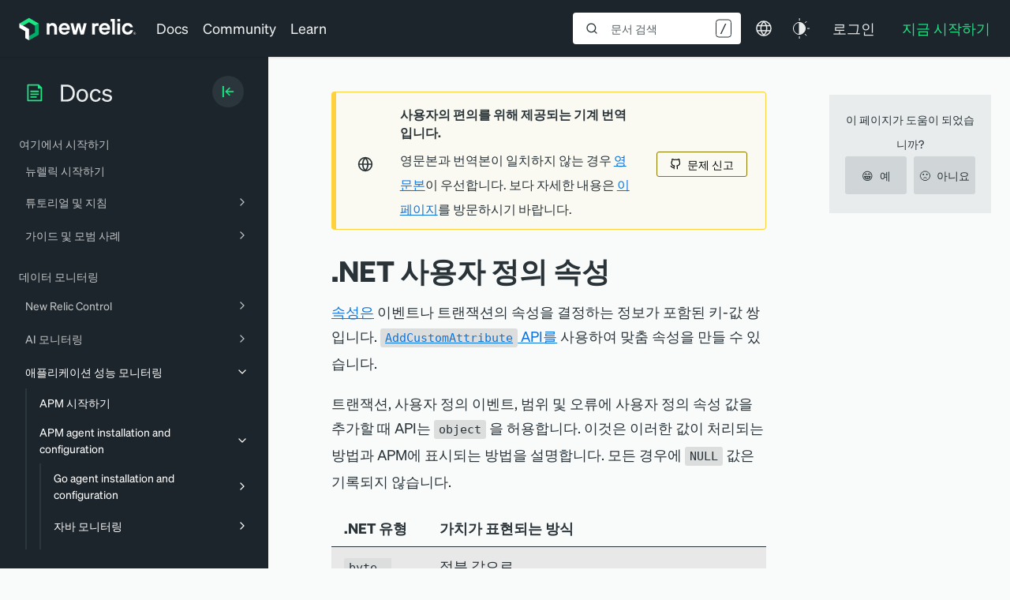

--- FILE ---
content_type: text/html; charset=utf-8
request_url: https://www.google.com/recaptcha/api2/anchor?ar=1&k=6LeGFt8UAAAAANfnpE8si2Z6NnAqYKnPAYgMpStu&co=aHR0cHM6Ly9kb2NzLm5ld3JlbGljLmNvbTo0NDM.&hl=en&v=PoyoqOPhxBO7pBk68S4YbpHZ&size=invisible&anchor-ms=20000&execute-ms=30000&cb=pukrc8xb8qa8
body_size: 48629
content:
<!DOCTYPE HTML><html dir="ltr" lang="en"><head><meta http-equiv="Content-Type" content="text/html; charset=UTF-8">
<meta http-equiv="X-UA-Compatible" content="IE=edge">
<title>reCAPTCHA</title>
<style type="text/css">
/* cyrillic-ext */
@font-face {
  font-family: 'Roboto';
  font-style: normal;
  font-weight: 400;
  font-stretch: 100%;
  src: url(//fonts.gstatic.com/s/roboto/v48/KFO7CnqEu92Fr1ME7kSn66aGLdTylUAMa3GUBHMdazTgWw.woff2) format('woff2');
  unicode-range: U+0460-052F, U+1C80-1C8A, U+20B4, U+2DE0-2DFF, U+A640-A69F, U+FE2E-FE2F;
}
/* cyrillic */
@font-face {
  font-family: 'Roboto';
  font-style: normal;
  font-weight: 400;
  font-stretch: 100%;
  src: url(//fonts.gstatic.com/s/roboto/v48/KFO7CnqEu92Fr1ME7kSn66aGLdTylUAMa3iUBHMdazTgWw.woff2) format('woff2');
  unicode-range: U+0301, U+0400-045F, U+0490-0491, U+04B0-04B1, U+2116;
}
/* greek-ext */
@font-face {
  font-family: 'Roboto';
  font-style: normal;
  font-weight: 400;
  font-stretch: 100%;
  src: url(//fonts.gstatic.com/s/roboto/v48/KFO7CnqEu92Fr1ME7kSn66aGLdTylUAMa3CUBHMdazTgWw.woff2) format('woff2');
  unicode-range: U+1F00-1FFF;
}
/* greek */
@font-face {
  font-family: 'Roboto';
  font-style: normal;
  font-weight: 400;
  font-stretch: 100%;
  src: url(//fonts.gstatic.com/s/roboto/v48/KFO7CnqEu92Fr1ME7kSn66aGLdTylUAMa3-UBHMdazTgWw.woff2) format('woff2');
  unicode-range: U+0370-0377, U+037A-037F, U+0384-038A, U+038C, U+038E-03A1, U+03A3-03FF;
}
/* math */
@font-face {
  font-family: 'Roboto';
  font-style: normal;
  font-weight: 400;
  font-stretch: 100%;
  src: url(//fonts.gstatic.com/s/roboto/v48/KFO7CnqEu92Fr1ME7kSn66aGLdTylUAMawCUBHMdazTgWw.woff2) format('woff2');
  unicode-range: U+0302-0303, U+0305, U+0307-0308, U+0310, U+0312, U+0315, U+031A, U+0326-0327, U+032C, U+032F-0330, U+0332-0333, U+0338, U+033A, U+0346, U+034D, U+0391-03A1, U+03A3-03A9, U+03B1-03C9, U+03D1, U+03D5-03D6, U+03F0-03F1, U+03F4-03F5, U+2016-2017, U+2034-2038, U+203C, U+2040, U+2043, U+2047, U+2050, U+2057, U+205F, U+2070-2071, U+2074-208E, U+2090-209C, U+20D0-20DC, U+20E1, U+20E5-20EF, U+2100-2112, U+2114-2115, U+2117-2121, U+2123-214F, U+2190, U+2192, U+2194-21AE, U+21B0-21E5, U+21F1-21F2, U+21F4-2211, U+2213-2214, U+2216-22FF, U+2308-230B, U+2310, U+2319, U+231C-2321, U+2336-237A, U+237C, U+2395, U+239B-23B7, U+23D0, U+23DC-23E1, U+2474-2475, U+25AF, U+25B3, U+25B7, U+25BD, U+25C1, U+25CA, U+25CC, U+25FB, U+266D-266F, U+27C0-27FF, U+2900-2AFF, U+2B0E-2B11, U+2B30-2B4C, U+2BFE, U+3030, U+FF5B, U+FF5D, U+1D400-1D7FF, U+1EE00-1EEFF;
}
/* symbols */
@font-face {
  font-family: 'Roboto';
  font-style: normal;
  font-weight: 400;
  font-stretch: 100%;
  src: url(//fonts.gstatic.com/s/roboto/v48/KFO7CnqEu92Fr1ME7kSn66aGLdTylUAMaxKUBHMdazTgWw.woff2) format('woff2');
  unicode-range: U+0001-000C, U+000E-001F, U+007F-009F, U+20DD-20E0, U+20E2-20E4, U+2150-218F, U+2190, U+2192, U+2194-2199, U+21AF, U+21E6-21F0, U+21F3, U+2218-2219, U+2299, U+22C4-22C6, U+2300-243F, U+2440-244A, U+2460-24FF, U+25A0-27BF, U+2800-28FF, U+2921-2922, U+2981, U+29BF, U+29EB, U+2B00-2BFF, U+4DC0-4DFF, U+FFF9-FFFB, U+10140-1018E, U+10190-1019C, U+101A0, U+101D0-101FD, U+102E0-102FB, U+10E60-10E7E, U+1D2C0-1D2D3, U+1D2E0-1D37F, U+1F000-1F0FF, U+1F100-1F1AD, U+1F1E6-1F1FF, U+1F30D-1F30F, U+1F315, U+1F31C, U+1F31E, U+1F320-1F32C, U+1F336, U+1F378, U+1F37D, U+1F382, U+1F393-1F39F, U+1F3A7-1F3A8, U+1F3AC-1F3AF, U+1F3C2, U+1F3C4-1F3C6, U+1F3CA-1F3CE, U+1F3D4-1F3E0, U+1F3ED, U+1F3F1-1F3F3, U+1F3F5-1F3F7, U+1F408, U+1F415, U+1F41F, U+1F426, U+1F43F, U+1F441-1F442, U+1F444, U+1F446-1F449, U+1F44C-1F44E, U+1F453, U+1F46A, U+1F47D, U+1F4A3, U+1F4B0, U+1F4B3, U+1F4B9, U+1F4BB, U+1F4BF, U+1F4C8-1F4CB, U+1F4D6, U+1F4DA, U+1F4DF, U+1F4E3-1F4E6, U+1F4EA-1F4ED, U+1F4F7, U+1F4F9-1F4FB, U+1F4FD-1F4FE, U+1F503, U+1F507-1F50B, U+1F50D, U+1F512-1F513, U+1F53E-1F54A, U+1F54F-1F5FA, U+1F610, U+1F650-1F67F, U+1F687, U+1F68D, U+1F691, U+1F694, U+1F698, U+1F6AD, U+1F6B2, U+1F6B9-1F6BA, U+1F6BC, U+1F6C6-1F6CF, U+1F6D3-1F6D7, U+1F6E0-1F6EA, U+1F6F0-1F6F3, U+1F6F7-1F6FC, U+1F700-1F7FF, U+1F800-1F80B, U+1F810-1F847, U+1F850-1F859, U+1F860-1F887, U+1F890-1F8AD, U+1F8B0-1F8BB, U+1F8C0-1F8C1, U+1F900-1F90B, U+1F93B, U+1F946, U+1F984, U+1F996, U+1F9E9, U+1FA00-1FA6F, U+1FA70-1FA7C, U+1FA80-1FA89, U+1FA8F-1FAC6, U+1FACE-1FADC, U+1FADF-1FAE9, U+1FAF0-1FAF8, U+1FB00-1FBFF;
}
/* vietnamese */
@font-face {
  font-family: 'Roboto';
  font-style: normal;
  font-weight: 400;
  font-stretch: 100%;
  src: url(//fonts.gstatic.com/s/roboto/v48/KFO7CnqEu92Fr1ME7kSn66aGLdTylUAMa3OUBHMdazTgWw.woff2) format('woff2');
  unicode-range: U+0102-0103, U+0110-0111, U+0128-0129, U+0168-0169, U+01A0-01A1, U+01AF-01B0, U+0300-0301, U+0303-0304, U+0308-0309, U+0323, U+0329, U+1EA0-1EF9, U+20AB;
}
/* latin-ext */
@font-face {
  font-family: 'Roboto';
  font-style: normal;
  font-weight: 400;
  font-stretch: 100%;
  src: url(//fonts.gstatic.com/s/roboto/v48/KFO7CnqEu92Fr1ME7kSn66aGLdTylUAMa3KUBHMdazTgWw.woff2) format('woff2');
  unicode-range: U+0100-02BA, U+02BD-02C5, U+02C7-02CC, U+02CE-02D7, U+02DD-02FF, U+0304, U+0308, U+0329, U+1D00-1DBF, U+1E00-1E9F, U+1EF2-1EFF, U+2020, U+20A0-20AB, U+20AD-20C0, U+2113, U+2C60-2C7F, U+A720-A7FF;
}
/* latin */
@font-face {
  font-family: 'Roboto';
  font-style: normal;
  font-weight: 400;
  font-stretch: 100%;
  src: url(//fonts.gstatic.com/s/roboto/v48/KFO7CnqEu92Fr1ME7kSn66aGLdTylUAMa3yUBHMdazQ.woff2) format('woff2');
  unicode-range: U+0000-00FF, U+0131, U+0152-0153, U+02BB-02BC, U+02C6, U+02DA, U+02DC, U+0304, U+0308, U+0329, U+2000-206F, U+20AC, U+2122, U+2191, U+2193, U+2212, U+2215, U+FEFF, U+FFFD;
}
/* cyrillic-ext */
@font-face {
  font-family: 'Roboto';
  font-style: normal;
  font-weight: 500;
  font-stretch: 100%;
  src: url(//fonts.gstatic.com/s/roboto/v48/KFO7CnqEu92Fr1ME7kSn66aGLdTylUAMa3GUBHMdazTgWw.woff2) format('woff2');
  unicode-range: U+0460-052F, U+1C80-1C8A, U+20B4, U+2DE0-2DFF, U+A640-A69F, U+FE2E-FE2F;
}
/* cyrillic */
@font-face {
  font-family: 'Roboto';
  font-style: normal;
  font-weight: 500;
  font-stretch: 100%;
  src: url(//fonts.gstatic.com/s/roboto/v48/KFO7CnqEu92Fr1ME7kSn66aGLdTylUAMa3iUBHMdazTgWw.woff2) format('woff2');
  unicode-range: U+0301, U+0400-045F, U+0490-0491, U+04B0-04B1, U+2116;
}
/* greek-ext */
@font-face {
  font-family: 'Roboto';
  font-style: normal;
  font-weight: 500;
  font-stretch: 100%;
  src: url(//fonts.gstatic.com/s/roboto/v48/KFO7CnqEu92Fr1ME7kSn66aGLdTylUAMa3CUBHMdazTgWw.woff2) format('woff2');
  unicode-range: U+1F00-1FFF;
}
/* greek */
@font-face {
  font-family: 'Roboto';
  font-style: normal;
  font-weight: 500;
  font-stretch: 100%;
  src: url(//fonts.gstatic.com/s/roboto/v48/KFO7CnqEu92Fr1ME7kSn66aGLdTylUAMa3-UBHMdazTgWw.woff2) format('woff2');
  unicode-range: U+0370-0377, U+037A-037F, U+0384-038A, U+038C, U+038E-03A1, U+03A3-03FF;
}
/* math */
@font-face {
  font-family: 'Roboto';
  font-style: normal;
  font-weight: 500;
  font-stretch: 100%;
  src: url(//fonts.gstatic.com/s/roboto/v48/KFO7CnqEu92Fr1ME7kSn66aGLdTylUAMawCUBHMdazTgWw.woff2) format('woff2');
  unicode-range: U+0302-0303, U+0305, U+0307-0308, U+0310, U+0312, U+0315, U+031A, U+0326-0327, U+032C, U+032F-0330, U+0332-0333, U+0338, U+033A, U+0346, U+034D, U+0391-03A1, U+03A3-03A9, U+03B1-03C9, U+03D1, U+03D5-03D6, U+03F0-03F1, U+03F4-03F5, U+2016-2017, U+2034-2038, U+203C, U+2040, U+2043, U+2047, U+2050, U+2057, U+205F, U+2070-2071, U+2074-208E, U+2090-209C, U+20D0-20DC, U+20E1, U+20E5-20EF, U+2100-2112, U+2114-2115, U+2117-2121, U+2123-214F, U+2190, U+2192, U+2194-21AE, U+21B0-21E5, U+21F1-21F2, U+21F4-2211, U+2213-2214, U+2216-22FF, U+2308-230B, U+2310, U+2319, U+231C-2321, U+2336-237A, U+237C, U+2395, U+239B-23B7, U+23D0, U+23DC-23E1, U+2474-2475, U+25AF, U+25B3, U+25B7, U+25BD, U+25C1, U+25CA, U+25CC, U+25FB, U+266D-266F, U+27C0-27FF, U+2900-2AFF, U+2B0E-2B11, U+2B30-2B4C, U+2BFE, U+3030, U+FF5B, U+FF5D, U+1D400-1D7FF, U+1EE00-1EEFF;
}
/* symbols */
@font-face {
  font-family: 'Roboto';
  font-style: normal;
  font-weight: 500;
  font-stretch: 100%;
  src: url(//fonts.gstatic.com/s/roboto/v48/KFO7CnqEu92Fr1ME7kSn66aGLdTylUAMaxKUBHMdazTgWw.woff2) format('woff2');
  unicode-range: U+0001-000C, U+000E-001F, U+007F-009F, U+20DD-20E0, U+20E2-20E4, U+2150-218F, U+2190, U+2192, U+2194-2199, U+21AF, U+21E6-21F0, U+21F3, U+2218-2219, U+2299, U+22C4-22C6, U+2300-243F, U+2440-244A, U+2460-24FF, U+25A0-27BF, U+2800-28FF, U+2921-2922, U+2981, U+29BF, U+29EB, U+2B00-2BFF, U+4DC0-4DFF, U+FFF9-FFFB, U+10140-1018E, U+10190-1019C, U+101A0, U+101D0-101FD, U+102E0-102FB, U+10E60-10E7E, U+1D2C0-1D2D3, U+1D2E0-1D37F, U+1F000-1F0FF, U+1F100-1F1AD, U+1F1E6-1F1FF, U+1F30D-1F30F, U+1F315, U+1F31C, U+1F31E, U+1F320-1F32C, U+1F336, U+1F378, U+1F37D, U+1F382, U+1F393-1F39F, U+1F3A7-1F3A8, U+1F3AC-1F3AF, U+1F3C2, U+1F3C4-1F3C6, U+1F3CA-1F3CE, U+1F3D4-1F3E0, U+1F3ED, U+1F3F1-1F3F3, U+1F3F5-1F3F7, U+1F408, U+1F415, U+1F41F, U+1F426, U+1F43F, U+1F441-1F442, U+1F444, U+1F446-1F449, U+1F44C-1F44E, U+1F453, U+1F46A, U+1F47D, U+1F4A3, U+1F4B0, U+1F4B3, U+1F4B9, U+1F4BB, U+1F4BF, U+1F4C8-1F4CB, U+1F4D6, U+1F4DA, U+1F4DF, U+1F4E3-1F4E6, U+1F4EA-1F4ED, U+1F4F7, U+1F4F9-1F4FB, U+1F4FD-1F4FE, U+1F503, U+1F507-1F50B, U+1F50D, U+1F512-1F513, U+1F53E-1F54A, U+1F54F-1F5FA, U+1F610, U+1F650-1F67F, U+1F687, U+1F68D, U+1F691, U+1F694, U+1F698, U+1F6AD, U+1F6B2, U+1F6B9-1F6BA, U+1F6BC, U+1F6C6-1F6CF, U+1F6D3-1F6D7, U+1F6E0-1F6EA, U+1F6F0-1F6F3, U+1F6F7-1F6FC, U+1F700-1F7FF, U+1F800-1F80B, U+1F810-1F847, U+1F850-1F859, U+1F860-1F887, U+1F890-1F8AD, U+1F8B0-1F8BB, U+1F8C0-1F8C1, U+1F900-1F90B, U+1F93B, U+1F946, U+1F984, U+1F996, U+1F9E9, U+1FA00-1FA6F, U+1FA70-1FA7C, U+1FA80-1FA89, U+1FA8F-1FAC6, U+1FACE-1FADC, U+1FADF-1FAE9, U+1FAF0-1FAF8, U+1FB00-1FBFF;
}
/* vietnamese */
@font-face {
  font-family: 'Roboto';
  font-style: normal;
  font-weight: 500;
  font-stretch: 100%;
  src: url(//fonts.gstatic.com/s/roboto/v48/KFO7CnqEu92Fr1ME7kSn66aGLdTylUAMa3OUBHMdazTgWw.woff2) format('woff2');
  unicode-range: U+0102-0103, U+0110-0111, U+0128-0129, U+0168-0169, U+01A0-01A1, U+01AF-01B0, U+0300-0301, U+0303-0304, U+0308-0309, U+0323, U+0329, U+1EA0-1EF9, U+20AB;
}
/* latin-ext */
@font-face {
  font-family: 'Roboto';
  font-style: normal;
  font-weight: 500;
  font-stretch: 100%;
  src: url(//fonts.gstatic.com/s/roboto/v48/KFO7CnqEu92Fr1ME7kSn66aGLdTylUAMa3KUBHMdazTgWw.woff2) format('woff2');
  unicode-range: U+0100-02BA, U+02BD-02C5, U+02C7-02CC, U+02CE-02D7, U+02DD-02FF, U+0304, U+0308, U+0329, U+1D00-1DBF, U+1E00-1E9F, U+1EF2-1EFF, U+2020, U+20A0-20AB, U+20AD-20C0, U+2113, U+2C60-2C7F, U+A720-A7FF;
}
/* latin */
@font-face {
  font-family: 'Roboto';
  font-style: normal;
  font-weight: 500;
  font-stretch: 100%;
  src: url(//fonts.gstatic.com/s/roboto/v48/KFO7CnqEu92Fr1ME7kSn66aGLdTylUAMa3yUBHMdazQ.woff2) format('woff2');
  unicode-range: U+0000-00FF, U+0131, U+0152-0153, U+02BB-02BC, U+02C6, U+02DA, U+02DC, U+0304, U+0308, U+0329, U+2000-206F, U+20AC, U+2122, U+2191, U+2193, U+2212, U+2215, U+FEFF, U+FFFD;
}
/* cyrillic-ext */
@font-face {
  font-family: 'Roboto';
  font-style: normal;
  font-weight: 900;
  font-stretch: 100%;
  src: url(//fonts.gstatic.com/s/roboto/v48/KFO7CnqEu92Fr1ME7kSn66aGLdTylUAMa3GUBHMdazTgWw.woff2) format('woff2');
  unicode-range: U+0460-052F, U+1C80-1C8A, U+20B4, U+2DE0-2DFF, U+A640-A69F, U+FE2E-FE2F;
}
/* cyrillic */
@font-face {
  font-family: 'Roboto';
  font-style: normal;
  font-weight: 900;
  font-stretch: 100%;
  src: url(//fonts.gstatic.com/s/roboto/v48/KFO7CnqEu92Fr1ME7kSn66aGLdTylUAMa3iUBHMdazTgWw.woff2) format('woff2');
  unicode-range: U+0301, U+0400-045F, U+0490-0491, U+04B0-04B1, U+2116;
}
/* greek-ext */
@font-face {
  font-family: 'Roboto';
  font-style: normal;
  font-weight: 900;
  font-stretch: 100%;
  src: url(//fonts.gstatic.com/s/roboto/v48/KFO7CnqEu92Fr1ME7kSn66aGLdTylUAMa3CUBHMdazTgWw.woff2) format('woff2');
  unicode-range: U+1F00-1FFF;
}
/* greek */
@font-face {
  font-family: 'Roboto';
  font-style: normal;
  font-weight: 900;
  font-stretch: 100%;
  src: url(//fonts.gstatic.com/s/roboto/v48/KFO7CnqEu92Fr1ME7kSn66aGLdTylUAMa3-UBHMdazTgWw.woff2) format('woff2');
  unicode-range: U+0370-0377, U+037A-037F, U+0384-038A, U+038C, U+038E-03A1, U+03A3-03FF;
}
/* math */
@font-face {
  font-family: 'Roboto';
  font-style: normal;
  font-weight: 900;
  font-stretch: 100%;
  src: url(//fonts.gstatic.com/s/roboto/v48/KFO7CnqEu92Fr1ME7kSn66aGLdTylUAMawCUBHMdazTgWw.woff2) format('woff2');
  unicode-range: U+0302-0303, U+0305, U+0307-0308, U+0310, U+0312, U+0315, U+031A, U+0326-0327, U+032C, U+032F-0330, U+0332-0333, U+0338, U+033A, U+0346, U+034D, U+0391-03A1, U+03A3-03A9, U+03B1-03C9, U+03D1, U+03D5-03D6, U+03F0-03F1, U+03F4-03F5, U+2016-2017, U+2034-2038, U+203C, U+2040, U+2043, U+2047, U+2050, U+2057, U+205F, U+2070-2071, U+2074-208E, U+2090-209C, U+20D0-20DC, U+20E1, U+20E5-20EF, U+2100-2112, U+2114-2115, U+2117-2121, U+2123-214F, U+2190, U+2192, U+2194-21AE, U+21B0-21E5, U+21F1-21F2, U+21F4-2211, U+2213-2214, U+2216-22FF, U+2308-230B, U+2310, U+2319, U+231C-2321, U+2336-237A, U+237C, U+2395, U+239B-23B7, U+23D0, U+23DC-23E1, U+2474-2475, U+25AF, U+25B3, U+25B7, U+25BD, U+25C1, U+25CA, U+25CC, U+25FB, U+266D-266F, U+27C0-27FF, U+2900-2AFF, U+2B0E-2B11, U+2B30-2B4C, U+2BFE, U+3030, U+FF5B, U+FF5D, U+1D400-1D7FF, U+1EE00-1EEFF;
}
/* symbols */
@font-face {
  font-family: 'Roboto';
  font-style: normal;
  font-weight: 900;
  font-stretch: 100%;
  src: url(//fonts.gstatic.com/s/roboto/v48/KFO7CnqEu92Fr1ME7kSn66aGLdTylUAMaxKUBHMdazTgWw.woff2) format('woff2');
  unicode-range: U+0001-000C, U+000E-001F, U+007F-009F, U+20DD-20E0, U+20E2-20E4, U+2150-218F, U+2190, U+2192, U+2194-2199, U+21AF, U+21E6-21F0, U+21F3, U+2218-2219, U+2299, U+22C4-22C6, U+2300-243F, U+2440-244A, U+2460-24FF, U+25A0-27BF, U+2800-28FF, U+2921-2922, U+2981, U+29BF, U+29EB, U+2B00-2BFF, U+4DC0-4DFF, U+FFF9-FFFB, U+10140-1018E, U+10190-1019C, U+101A0, U+101D0-101FD, U+102E0-102FB, U+10E60-10E7E, U+1D2C0-1D2D3, U+1D2E0-1D37F, U+1F000-1F0FF, U+1F100-1F1AD, U+1F1E6-1F1FF, U+1F30D-1F30F, U+1F315, U+1F31C, U+1F31E, U+1F320-1F32C, U+1F336, U+1F378, U+1F37D, U+1F382, U+1F393-1F39F, U+1F3A7-1F3A8, U+1F3AC-1F3AF, U+1F3C2, U+1F3C4-1F3C6, U+1F3CA-1F3CE, U+1F3D4-1F3E0, U+1F3ED, U+1F3F1-1F3F3, U+1F3F5-1F3F7, U+1F408, U+1F415, U+1F41F, U+1F426, U+1F43F, U+1F441-1F442, U+1F444, U+1F446-1F449, U+1F44C-1F44E, U+1F453, U+1F46A, U+1F47D, U+1F4A3, U+1F4B0, U+1F4B3, U+1F4B9, U+1F4BB, U+1F4BF, U+1F4C8-1F4CB, U+1F4D6, U+1F4DA, U+1F4DF, U+1F4E3-1F4E6, U+1F4EA-1F4ED, U+1F4F7, U+1F4F9-1F4FB, U+1F4FD-1F4FE, U+1F503, U+1F507-1F50B, U+1F50D, U+1F512-1F513, U+1F53E-1F54A, U+1F54F-1F5FA, U+1F610, U+1F650-1F67F, U+1F687, U+1F68D, U+1F691, U+1F694, U+1F698, U+1F6AD, U+1F6B2, U+1F6B9-1F6BA, U+1F6BC, U+1F6C6-1F6CF, U+1F6D3-1F6D7, U+1F6E0-1F6EA, U+1F6F0-1F6F3, U+1F6F7-1F6FC, U+1F700-1F7FF, U+1F800-1F80B, U+1F810-1F847, U+1F850-1F859, U+1F860-1F887, U+1F890-1F8AD, U+1F8B0-1F8BB, U+1F8C0-1F8C1, U+1F900-1F90B, U+1F93B, U+1F946, U+1F984, U+1F996, U+1F9E9, U+1FA00-1FA6F, U+1FA70-1FA7C, U+1FA80-1FA89, U+1FA8F-1FAC6, U+1FACE-1FADC, U+1FADF-1FAE9, U+1FAF0-1FAF8, U+1FB00-1FBFF;
}
/* vietnamese */
@font-face {
  font-family: 'Roboto';
  font-style: normal;
  font-weight: 900;
  font-stretch: 100%;
  src: url(//fonts.gstatic.com/s/roboto/v48/KFO7CnqEu92Fr1ME7kSn66aGLdTylUAMa3OUBHMdazTgWw.woff2) format('woff2');
  unicode-range: U+0102-0103, U+0110-0111, U+0128-0129, U+0168-0169, U+01A0-01A1, U+01AF-01B0, U+0300-0301, U+0303-0304, U+0308-0309, U+0323, U+0329, U+1EA0-1EF9, U+20AB;
}
/* latin-ext */
@font-face {
  font-family: 'Roboto';
  font-style: normal;
  font-weight: 900;
  font-stretch: 100%;
  src: url(//fonts.gstatic.com/s/roboto/v48/KFO7CnqEu92Fr1ME7kSn66aGLdTylUAMa3KUBHMdazTgWw.woff2) format('woff2');
  unicode-range: U+0100-02BA, U+02BD-02C5, U+02C7-02CC, U+02CE-02D7, U+02DD-02FF, U+0304, U+0308, U+0329, U+1D00-1DBF, U+1E00-1E9F, U+1EF2-1EFF, U+2020, U+20A0-20AB, U+20AD-20C0, U+2113, U+2C60-2C7F, U+A720-A7FF;
}
/* latin */
@font-face {
  font-family: 'Roboto';
  font-style: normal;
  font-weight: 900;
  font-stretch: 100%;
  src: url(//fonts.gstatic.com/s/roboto/v48/KFO7CnqEu92Fr1ME7kSn66aGLdTylUAMa3yUBHMdazQ.woff2) format('woff2');
  unicode-range: U+0000-00FF, U+0131, U+0152-0153, U+02BB-02BC, U+02C6, U+02DA, U+02DC, U+0304, U+0308, U+0329, U+2000-206F, U+20AC, U+2122, U+2191, U+2193, U+2212, U+2215, U+FEFF, U+FFFD;
}

</style>
<link rel="stylesheet" type="text/css" href="https://www.gstatic.com/recaptcha/releases/PoyoqOPhxBO7pBk68S4YbpHZ/styles__ltr.css">
<script nonce="LVkRHXGu7TAV_pxVjmiN4g" type="text/javascript">window['__recaptcha_api'] = 'https://www.google.com/recaptcha/api2/';</script>
<script type="text/javascript" src="https://www.gstatic.com/recaptcha/releases/PoyoqOPhxBO7pBk68S4YbpHZ/recaptcha__en.js" nonce="LVkRHXGu7TAV_pxVjmiN4g">
      
    </script></head>
<body><div id="rc-anchor-alert" class="rc-anchor-alert"></div>
<input type="hidden" id="recaptcha-token" value="[base64]">
<script type="text/javascript" nonce="LVkRHXGu7TAV_pxVjmiN4g">
      recaptcha.anchor.Main.init("[\x22ainput\x22,[\x22bgdata\x22,\x22\x22,\[base64]/[base64]/[base64]/bmV3IHJbeF0oY1swXSk6RT09Mj9uZXcgclt4XShjWzBdLGNbMV0pOkU9PTM/bmV3IHJbeF0oY1swXSxjWzFdLGNbMl0pOkU9PTQ/[base64]/[base64]/[base64]/[base64]/[base64]/[base64]/[base64]/[base64]\x22,\[base64]\x22,\x22w4zDr1PDm0LDo10fwoRVwrgEw6lrwoHCrw/[base64]/RcO9wofDi1bDhDg+woXDgGZ0w75TC8KIwocgC8K+Y8OvHUdTw5R2R8OyeMK3O8KAfcKHdsKuXhNDwod2woTCjcO9woHCncOMDsOuUcKsQcKywqXDiT0yDcOlBcKSC8KmwoAiw6jDpXTChTNSwpVicX/DskhOVHHCrcKaw7QPwqYUAsOde8K3w4PCisKpNk7CqcOjasO/ZDkEBMO4QzxyI8O2w7YBw7/DrgrDlzvDlR9jCWUQZcKtwqrDs8K0bmfDpMKiGsOjCcOxwpPDmQgnUhRAwp/DvcOlwpFMw5PDqlDCvSjDvkESwpDCpX/DlxDChVkKw6g+O3lTwr7DmjvCksO9w4LCtiHDiMOUAMOPDMKkw4M5f38Pw4R/wqoyeyjDpHnCqGvDjj/CgC7CvsK7FsOWw4smwprDkF7DhcKewqNtwoHDqMOSEHJ3NMOZP8K9wpkdwqAzw6ImOW/DjQHDmMOoThzCr8OGc1VGw4ZHdsK5w5Apw45rWmAIw4jDpjrDoTPDhMObAsORJ0zDhDlFYMKew6zDqcOtwrLCiBF4Og7DnG7CjMOow63DjjvCozbCjsKcSBrDhHLDnWXDrSDDgE/DmMKYwr4gQsKhcVDCsG95PAfCm8KMw4Q+wqgjWsO2wpF2wpHCh8OEw4INwqbDlMKMw5DCjHjDkxoGwr7DhhbCsx8ScEpzfn0Fwo1sTMOAwqF5w65TwoDDoQPDk29ECAN+w5/[base64]/DgsOMwoPCqQ40wrPCixfDqcOYFk90w6VZB8Oiw5ZXK8OiZ8KbaMK4wrHCg8Kewqs2EsKlw50eI0TCuCMLFFvDmyFJPMKyMsOCEBcZw65SwrDDqMO6a8ORw7zDvMKTQsOsLsOEbsKNwoHDoHDDjjMrfzwPwr/CssK3BcKPw7fCicO0PE0BanVzFsO+VVjDtMO4AHHCnVQ6asKOwrHCosOtw5Z5TcKQXMK3wqMow54FPhLCqsOgw7vCg8KxLC8mw4Ibw7XChcK2R8KIAsODQcKrJ8KxBlgVwpMYBlo1LW3Cp2B7wo/CtCNJw7xPMwApTsOYO8OXwqU/[base64]/[base64]/DnzMjRMOYw6zDhcK/[base64]/CvsKHwp3Ct17CpHoowooQw6VGw7/Di3bCscOkAsKtw5URDsOqZcKPwoFdMcO7w4Zuw7bDv8KHw6DCnj7CiWJMSMO6w68kKzDCksK3BMOtA8OoTWwYcFLDqMOhVzhwQMKPT8KTw5xODyHDoHMJVyNiwqZOw6QLWcKhIcO5w7fDqDrCp1RvfCnDjRTDmcKQPsKdYEEdw6sBURPChlJCwr8swqPDj8KMNUDCkU/[base64]/Do2HDnn9iw6oATsKXNsOmZiA/wqHCrzrDp8OAJEzDj3YJwoXDnMK4wpImdMOne3rDiMKuSkDCiDRaHcOme8Ktw4jDp8OAe8KQMcKQFkdHwrrCmMK2wq3Dq8KMAxrDpcK8w7RfKcKfw7jDrMOxwoZ0RFbClMK2HVM0aQnCgcOJw5jCksOvRlgxK8ODH8Olw4Aawr0CI0zDscKxw6YRwpjCik/DjE/Di8KIUsKIaSQVIMKBw51Lw6nDlG3Dt8KwcsKABBvDqMKydsK9w5QkfwYWCmFvdcOXY17DrcOQL8OVw7vDssO2NcOrw7sgwqrCk8KGw60Uw70qbcOtOnF9w4FiH8Oww45jw59MwpjDgMOfwqTCmizDgMO9SMKZLn94dV0tZcOqW8OLw7hyw6LDg8KowpLClcKLwo/Cm1sTfgggXglEfUdFw6LCi8KLKcOkTjLCm3/DjMOVwpPDhBbCucKfwqNqKDHCmBdzwqFEJ8OAw4ktwplFC2DDmMObIMOxwoEJRR0Hw5TCgsOUABLCvsOiw73Dj3jDlcK6PkIWwqoXw4QdacOqwqtbSgDCohl5w4QGRMO9YlHCvDnCiTXCpHB/KsK1GMKNLMOrAcO8TcO1w4MrBXV4JxbCuMOqQBrCrsKFwonDnDDDnsOGw59AGV7DpG3DonF1wownJsK3S8OowrNGDkpbbsOmwrkvMsKRKD/DvzrCuQMmAWxjXsOlwo9GVcKLwpliwrNSw5vCpgl2woVJAhPDkMO3b8OaGg3DoxEWDWLDkEXCvsOOacOPPyYCZ1/Dm8ODw5DCsi3CmGFswonCvCPCocKcw6nDu8ODN8OSw57DmMO5ZyQPFcKow7fDklpzw5XDp3XDrMK+dwDDqlNGUGEzw5zCrnrCjsOpwrTCjD15w4sbwoh/w7YRKVjDkQrDj8Kaw6DDu8KwHMKBTHttQRrDh8KfPTHDpVgNw5vDs2tEw7tqH3h1Aw5sw6PDvMKREAsiwozCl31bwowswrvCicKZWRbDksOhw5nDnH/DoCpaw4jDjMK8CsKbw4jCtsOXw5JHw4ZcKMKDJcKNOcOHwqPCs8Kxw6PDqXvCpTrDlMOJd8K2w57Co8KZXMOMwrMmXB7CvxbDvEd8wpvCmkhQwrrDpMKUKsO/X8OnKCbCiUDDj8O5UMO3w553w5jCi8KIwo/DgzkdNsOpInjCr3rDiF7Cri7Din0iwo0jPcOuw6HDj8Kfw7l4SHTCkWtqDXzDmsOmeMK8eAxAw5sBa8Oqb8O9wo/[base64]/DiMKJw4lPfhIbw7jDssK9w7fCqmXCvsOvfmI/wrjDrGIuHsOtwrjDu8OeRsOmLMOrwr3DlHt0NnHDrzjDo8OIwrjDlFDCtcOtfSLClsKewo0Uf1rCu1HDhTvDqzbCmScAw6/Ds0QGTAc/WMK6fhoHXxrCu8KkelMrbsOBLsOlwoUew4ZDTsKJTmkwwrXCkcO+MxzDm8OONMKWw4JuwqF2VD1Yw4zClh7Duj1Iw6xZw6I5KsKswoJwcHLDgcK8YlcSw4LDncKtw6jDpcOMwoTDtXHDnj7CsnPCvGTDqsKaY2/[base64]/DtUrDlgTCnUTCngk8XkXDhS4GZz4MN8KJShbDmcOLwpvCvcKaw5pow4cyw7zDj2rCnH4xR8OUMxVsKSTCiMO5Vj/DosOSw67DuyBBfEDCjMK8w6BXecKBw4Nawp90NMOqSB49FsOlw5d0TVx+wqw+Q8OFwq8nwpVLHMO6WRTDmcOcw5Mfw5HCoMO3CcK0wrNpScKMbAPDun7CqkHChlp7w7oEWjoKNgPDqAkoLcOQwqNBw4DDp8KGwrTCnHQtLcOSXsK/V2JeOsOsw50FwpHCqSh1wrczwpRgwpfCnRp0LBRrBcKCwp/DuxHCtMKRworDnhLCq33DnHMdwqnDhghVwqTCkDAIcsK3O2QtOsKTYcKMIgDDt8KQVMOqw43DlMKQEUhDw654MRQ0w5ZIw6LChcOiw5bDkyzDmcK0w6kJcMOcVEPCo8OJaElgwrbCm2vDusK5OsKhe1p8MQ/DlcOfw5zDu0/CojjDtcKcwqwGCsOPwrrDvhnCrzZSw71xEcKQw5fCvMKrw7PCjsODbEjDlcO+B3rCkBtQEMKPwrUwMG5zDBcTw45ow7w+bCMxw7TDhsKiN1XCtShCWsOPa3/DlsKhZ8O4wr8sBV7DuMKaeg7ChsKlBk1Vd8OfJMKZG8KwwonCqcOOw40vJMOKHcOvw78uLwnDt8OTbELCmRdkwp8Aw45qGHzCgWlYwqFTNz/DrBXDnsOLw68Ww45FK8KHUsKJX8OlRcOfw6zDl8K8w77Cr3NEwoR/[base64]/DjMOvwrYJwrNNZ8K3w5rDjsKcwrfDpcOcwqnClsKiJsO/wqjCmiPCh8KTwpYhRcKDKH11wpLClMOcw7PCplvDhW9yw5rDpRU5w59cw6jCv8KxMSnCvMOFw5JIwr/CumodGSfCvFXDm8KVw4XCpMK9TcKUw7lTGsOFw47CucOyWzbDqVDCsjJbwpvDhgTDpMKgHzFSJ0XCl8ObfcK/YCDCuSnDosOJwroPwoPCg1HDv2VNw4TCvWHChCnCncOLdsKSw5PDrHcZe1zCm1NCM8OrTcKXd3twXmHDmkc1VnTCtWUIw7R4wqzCqcOUY8KuwofCq8O/[base64]/DsMOYwowjw5XDjDHDpcKQwqZ+w7hYw5cuREPDnlYXw6fCvlnDhMKNcMKxwoY3wp3ChMKcecO8PMKuwp1qR0vCoT9bD8Kca8OyB8KJwrgUKkfCkcOAZsKpwp3Dl8OXwpUxBwpww6/CuMKqDsOJwokDSVvDlgLCpsOHc8O/ByUgwrrDocKkw4snXMOTwr5cK8Onw69zIcKBw5tHCsKHWxFvwpZ+w7/DgsORwp7CgMOpUcOFworDnmJTw4LDkG3CosKUZsK6ccOAwpEDNcK/HcKSw6AuScOOw6TDnMKMfmk7w5xVCcOvwqxJw4x6wrLCjyPCnHPDu8KswrHCmcKBwo/[base64]/DmBrCo3dsKMKTfzISw5/DjcO2w5d8wpkPHsOgeRLDozzCusK2w7dhb1jDjsOMwpA6acO5wqPDssK9csOpwobCkUwVwoTDjgNbA8O6w5PCu8O5OMKzAsOIw40MWcKTw5sZUsO/wqbDlx3CucKDDEjCgsOqbsOEaMKEw6DCuMOPMQDDg8O0w4PCsMKHQsKiw7TDrMODw5RXwo0zFSVEw4RBUFwxUhHDpX/DhsOTGsKdcsKHw6w3B8OfOMK7w6gowo/CucKWw7nCsgzDhMOAfMKwYz1mOwfDmcOkA8OEw4XDvcOhwpJOw5zDkjwaJmfCtSgWRXkDBmtCw5IbQsKmwrIsK1/DkxfDvsKewptfwpMxIcKZJBLDnQ1wLcK7REcFw7HCl8ORNMKkBlEDwqhfCG7Cq8OsYwfDnzJnwprCncKrw4QMw6bDhMKVcsO4fV/Du0vCncOKw7HDrEkcwozCisOcworDjhMXwqtLw4p1c8KiI8KEw57Dok9hw4QxwrvDiXUzwpvDi8OTcRbDjcOuIsO5KRA3IXXCknZswobDocK/T8KMwoHDlcOwTAEtw7tpwrgXfMOZFMKpOBoyJMOTcnQ3w5MvXcOgw6TCsVYMcMKsTMOJNMK0w6sDwosawoPDrsOLw7TCni4neGPCnsKdw6USwqYMFH/CjxXCtMOnVzbDj8K5w4zChcKww5HCsghWVDQVw61owprDrsKPwrMOLsOswobDjAFWw53DiH7DpiHCjsKVw6kIw6sUa0grwrAtB8OMwqwgTSLCtRTCp2knw4xBwolGE0vDogXDn8KTwod+IsOUwqnCosORciYzw6ZgagQZw5YLGcKPw79/wplBwrIsZ8K3KsKrwp47UCEVJ3fCtR9PJ3HDusK0EMKkM8OrKsKaI0wsw4M5ehvCn0HCl8OJw63Dg8OswpAUJU3DqcKjLl7DgVB1NFhLPsK2JMKIWsKTw5/CvDDCgsOZw5vDjEcgGQJ+wr/[base64]/Di8O+w7jCkMKaw4AQTMKka2NZwo/[base64]/w4rDmcKiwrDDpcK+w6HCnBjCoEHDncOkwpPCvcOcw6nCgwPChsKQFcKEM2HDqsO8wqnCosOpw53DnMO6w6gVNsONwpJ4UBEFwqspwoccCsK4wpDDsELDn8Omw6nCkcOQDlhLwowuwobCs8KwwoYFGcKhP03DrMO6w6DCl8OBwojDlH3DnRvCmcOzw4/DqcOvwoIFwq9jOcORwptSwodcX8OBw6QRUMKSw5ZEa8K8wpZgw6A3w6LCnwPCsDbCgGrCrcOpE8OBw5BrwrLDrsOxV8OBB2E0C8K5bCF2csK6YsKRV8OqBcOdwp/CtFLDmMKLw5HCvyzDuQZfUyXDjAUYw6wuw4YUwo3DiyjCsBPDssK9QMOxwoxgwqTDq8Kdw7/Dp2JIRMKzJsKtw5LCmMOmAT1gOArCj3RTwpXDpiMPw7jCp1LDo05vw4JsEGDChsKpwrgmw5LCsxVZTcOYC8KNGMKQSS9jCsKlTMOMw6lVeAXCkjrCq8OUGGpbN1wVw4QBesKGw5prwp3CqjJ+w73DpCrDo8OSw7vDkALDkE7DsBh+wr/DkDEtGcOHLUfCu2LDscKFw6hqPh1pw6EADcO0dMKtJ2U2OwLClUjCh8KHHsK4L8ONQ0rCiMKpe8OkbUXCkybCp8KWD8O8wr/DsQEmYzcUwrDDvsKKw4jDjMOIw7jCk8KSfj4ww4bDg33DgcOFwrchV1LCrMOICgFawrbDsMKbw6I/w7PCjG4uw7UuwrFoZXvDqxtGw5zDnsOoBcKGwpNbJCFFED7DkcKyPlnDvcOxM1p/wpLCsFhmw5LDnMOEfcOWw5rCocOwZD8gKsOCwpQOdcKTQGIhH8Oiw7bCnsOCw6nCpcKfMsKHw4UnH8KgwrPCmxrDtMKlekLDrTs1w79TwobCtMOfwoJ5elvDrcOVKjFoIF5GwpLClGNBwobCtcOcTsKcHVh0wpMoBcKfw5/CrMOEwonCu8OPeVJYPAxAeGIywoPCq3sZYsKPw4M5w5g8CcKNO8OiCsKNwqLCrcK/LcO6w4TCpsK+w5tNw48HwrdrScKDQmZIwqfDgMOUwqTCosOIwpzDjEPCiFnDpcOhw6Ntwq/Cl8KlbsKqw5h4VMKAw7XCvAQLJcKqwrkEw7oCwprCocKcwoNlC8KNe8KUwqTCjgLCumjCiHpfYwt/[base64]/DkcOxMjLCkMO3OifCvUg/wqvCsyfCm3RYw75GfcKqM11VwrDCqMKrw5TDncK6w6nDoWB3PcKkw6nCsMKAMU4hwofDjWFUw5/Di0tLw6rDqsOaEHnDmG/ClcKPBEdpw7vCuMOtw6APwoTCnMOPwq97w7rCj8KqJFNfaSdRKcO5w4zDqWNvw5cOBWTDs8OyasOOG8O4RQ9EwpnDji5jwrHCjG/DkMOow7IHVMOhwqQnasK5acKiw543w53DgMKpeg7CoMKtw5jDu8O4w6vClMKqXgEbw5JmcFPDq8K6wp/CicOvwozCqsKnwozCvQ/CmEcPwpDDv8KnOTV7Y3rDgRVZwqPCs8K1wq/Dj3fCuMKVw45Ww47CiMK2woRKecKZwp3CpCbDoGrClAdhfBHDtDBmYXV7wqdpKMO1ZyEBeC7DlcOBw4pFw6RUw7PDjibDjCLDhsKkwqHCvcKbwqUFKcOCf8OdKmh5PsK0w4HCmDdEEV/DlcKid37CqsKRwo11w5vDuA3ChivCpQvCmH/[base64]/LWjDqMO+wqLDnsKKOBXDoBIAwrpQPcK5wpTDkT9mw6oiW8K9cnskckZnwpbDumctEMOCNcK2DlUTXExwMsO+w47CjMOhTsKRYwZrHlnChBkQNhHChsKHw4vCiXjDuFfDmMO/[base64]/DimbCkcKgFWNAw6DCqDE2CsOmwrvDqMO4wrHCvFjDgMKXWzpvwqrDiUhfIcOzwqJiw5bCpMK2w4l4w49lwpXDtBdWbDLDisO3PkwXw4bDv8KYCSJSwojDonbCoggvIjDCji83B0XDvljCiicNLzLCksK/w7TCoR/[base64]/DvyHDkMOKesOMA8OVd1NnbEFew4NqdzjCosOsd1ZvwpfDj0JKV8KteE/DjzLDrWkrecOAPC7Cg8ODwpjChUQswozDhCp1PMOLD2EIdmfCjcOowpNxeznDssO3wrXCmsK5w7Aqwq7DusOVw5bDiSDCsMK1wqDCmjzDm8KFwrLDjsOWJRrDisKiDcKZwoY6XMOtMsOdH8KmB2ozwoUzDMO5PH7DoVPCnE3Dj8OAORjChl/DtsOhwrfDpxjCmMORwo9NL1INwrZvwpwzwqbCoMKyYsKRE8KZITPCt8KBQsOBEElywonDosKXwrTDuMK/w7vDicKpw5tAwofCsMOXcMOyNcO8w7BqwrBzwqwmDy/DmsO6cMOyw7Yew7lKwr0kMzVuw7tow5QrJsO9Bn9Awo7DucOfw57DuMK3SzvDpQ3DhDDDm3vCm8KzP8OCFSjDicOIK8K+w61aMH/[base64]/wpsAYwAvDAFsRsOlEcORwoQ2wrUMw5lORsOBPzBwDWYDw7nDp2vDkMOwUlYeYl0SwpnCjn5HQWJ3MDLCjAjDlTQwdHE0woTDvVPCmxJJVUgqaE8OJ8K9w4kqSQ7CssK3w7UDwocEcMKQHMKLNkxOHsOEwqFDwp9+w7/CvMOrbMOhOlzDm8OZBcK/woPCrRoTw7bDtFDDoxXCl8Ouw7nDh8ONwpkfw4ViCUs3wokgdic/wqbDosO6b8KWw4nCncK4w4EVZcKOTRRCwrtsfsKdw5Njw64EWMKSw5B3w6AEwqzCncOqJAPDvD/[base64]/CtcKYwrDCmnx9wqvCgcOSQgQREsKZABjDhDnClwzCgcKPXMKTw53DmMOgcXjCo8KBw518O8ORw6fCikLCqMKIEHHDmUPDgxnDqE3CiMODw6p+w7LCvTjCt0gaw6RFw4MOMsKiecODw7ttwpx0wrTCgnLDqGMzw4rDomPCtmjDlhMgw47DssK0w5JiUx/DkT3CocKEw7Aiw4zCu8K1wq7CgWDCh8OpwrnDsMONw4oRTDDCqnXCoi4CC2TDhGUgw7Uewo/CnHDCtX7CtMK8wqzDsD9uwrrCrMKrwpkdZ8Oswr9gCUrCmmcaXsKfw5oJw6PCisOVwr3Do8O0CAfDmcKhwoHCkhvCosKLPcKZw4rCtsKAwpPCtT4hJMO6QHV0wqR0wqFwwoEmw79Rw67DlUMMVMOzwqJow6hHKmpSwpLDqA/[base64]/wqXCnVZowqHCjgkea8K9w6DDs8KDw6XDoQZ5GlLCm8OofjdbXsKaPCjCs1bCocKmVl3CtSMDJwLDogvCnMOGwpjDv8OrLnXCmD9Kw5PDs35FwqTCmMKWw7FUwoTDpjFQdBTDrcKkw4R0E8Kew7bDoE/Du8O6ZBLCo2VcwqXCisKRwqIiwr40EMKcF09CTcOcwosKdMOlQcO3wrjCvcOHwqjDvSlkE8KjTMK8cDfCoFZPwqgvwqIzTsO9wpLCrhnCjkBlUcKLacKiwqIZNTcFDg0kS8OLwpHCkQ/DrMKCwqvChQYDLwAxZzIgw6Irw5zCnm5nwo/Cug7CtBPCusOiAMOmPMK0wox/ZArDp8KnBlbDvsOiw4DDt1TDgQY2wqXCoilVwqHDowbDnMOpw4JZwojDqsOfw4tdwqQOwqt1w68cAcKPIMOVEk7DpsKYE1oFfMKiw7s3w63DiznCrx9zw4TCvsO3wr04IsKkLHDDgsOyNsOFBS7Cr0LDjsKUUnxmBDnDrMO4RErClMKAwpfDhCjCmwfCk8K/wrpFdycuIsKYaQ1dw4h5wqZtWsKyw6RlVzzDt8KPw5XDq8KyYsOewottWwvCqXvDjcKmbcOQw5/CgMKQw7nCkMK9wr7CuUdDwqwuQGfCoUZYUH/DsBnDrcO6w6LDjzABwqogwoAKwqYZYcKzZcOpGz3DuMK+w4dwKR0BRsO9I2M5Y8K6w5tYS8OAD8OjW8KAbSvDhmhSMcK1w6dUwovDi8K0wq/ChMKgTiV1wqNEPMOnw6HDtMKMJ8K5AMKOw7pAw4dSw5zDjFvCr8OpCGEBbkjDp2HCiUMgcXZnc1HDtz7DpHrDksOdRCgFY8KGwrPDrWDDlgLDqcOOwrPCvMKawp10w59QL3LDu1LCjy/DuS7DtxvChsO5HsKbTMKZw7LDlWkQbmTCusOYwpxKw7xHXRnCtRAdBggJw6NnAQFvw5Q/w4rDosO8wqV+bMKhwotCE0J/ZUTDtcOfL8OpdMK+Rwt1wrAEFMKrXWthwpgKwowxwrbDucO8wr8HYAvDgsKywpfDjEdhOWtwV8KTMkfDtsKtwqt9RsOVfU0hScOzXsOvw55iIEBqTcKSUS/DghTCo8OZw4vCk8OXUsObwrQ2w6LDksKTEgLCi8KId8K6Rh5JCsOnU2XDsEUSw5PCuyXDpXzCsjjDgTjDqXstwqPDoSTCjsO4PhgaKMKSwrpzw7Y/w5jDgRghw71ML8KvezDCnMK4DsOZWEnCqDfDnCsMQzkSXMO7NMOdw6U7w6NEP8OHw4XDkT1aG37DhcKWwrdBLMOsEVPDtMO3wrzDiMKUwrVjw5B2SXwaEUHCpF/CmV7Cnl/CsMKDWsOnScOYAFzDq8Ota37Cmn1tT1vDicKUPsKqwogMLA4AScOVXsKOwqs1ccKnw7zDsnABJBzCmhldwo4Swo/DkAvDjQ8OwrFkwqHClFDCqMO/[base64]/[base64]/DqsOAVjY+csO+QwTDrsKHwrwzw6TCkcOXLsKlwpjDrsONwqF7W8KPw4h8fxbDvwwrXMKVw4jDpcOMw7U5Qn/DpS7DkMONWQzDsjB3QsORH2nDqcO2esOwO8OzwoZuOsO9w5/CmcONwofDlXVjIifCsicxw5Eww4IbH8Onwp/DssOww7Q1w7zCuCQbwp7Cg8K8wrzDkW8FwrlpwpdPAMKcw4nCphDCllzCnsKeUMKUw5rCscKmCMOkwqbCnsO6wpFgw45BTnzDqsKmDAJgwq/DjMOrwovDgcOxwrdTwoDChMOTwpkJw7jClcOewrnCvcKxexcFaxbDosKkWcK8eirDjicdNkXCgwBswpnCnCfCiMOswroOw7sCYBlNRcKJw6g/H3tcwoTCnBAUwo3Di8O5b2Zqwo4Two7CpcKSP8K/w6PDulhaw7bDvMOPVlPCk8K3w7TCsTcAI09uw7VbNcK/[base64]/[base64]/CoMOVW2hcw6gxw6AlwqHCqQnCmsKZVMK+w4DDq3lYwrRrwq42wotfwoLDoXrDg23CvFJ3w4rCi8OzwqvDrwjCgsKmw7PDi2vCsyXDoD/DjMOLAEDDnEzCucO3wr/[base64]/DgGfDmibDlB/Ct8KVL8OJU8KXK8KiecOcQ2A0HTpmdcKgTSE+wq3DicODWsKpwp0rw7sZw5fDrMO7wqIVw4/DqGbCmMKtIcK1wpkgGypaFwPClAxbHTDDkjzCkUQsw5gIw4nCh2cjVMKiTcKuG8KEwpjDkUh0BBvCi8Olwp0yw5ktwo7Cq8K2woRNEXhsKMKjVMKRwr5cw6JowqxOaMKEwqVWw58Hwp0Fw4fDi8ODYcOHfw9kw6TChMKRFcOKeh7DrcOMwrjDt8KJw6AoXcK5wpPCoT/CgcKGw5/DgMO9fMORwoPCgsK4L8KxwqnDm8OQdcOswptHP8KNworCrcOEdcOCC8OfGgfCs3kdw7oowrDCocKoIMKTwrXDj31rwoHCkcK7wrpMYArCpMOVVMK7w7XChHfCsUQkwos8w78Zw7dXeCjCmmBXw4XCgcKOM8KHCDTCtcKWwokPwqjDvxpNwpBCHAPDpGrCkmE/wpkTwo8jw7ZnbiHCjsKQw4JhfR58DnYefAFYeMO6IDFTw58Pw4XDuMKowrJaMlUGw705KgNPwrXDpsK1PBXCoQpxLsKhFHtUcMKYw5LDpcOMw7gLGsKBKXlmI8OZXcO/wrlhS8K/[base64]/DjMKTCnrCnjFUInDDh8OQw73DpsKrwpHDg8OGwojDmTF/ShoQwoXDkR9CY1Q6Z2gvesKLwrTCkyRXwr7DgW40w4ZjQcOIQcOVwoDCk8OCdR/DisK8CV86wpfDtsOuXGc1wp1iVcOawpnDsMOPwpMlw5B3w6PCpMKWBsOAOH8VEcOiw6MQwozCk8O7R8KWwrrCq2PDksKyEcKHX8Kyw6Bqw6vDoB5Bw6HDi8Onw5bDigLCiMOkY8K1ADBNPT1JYhx+w41Xc8KUOMOrw4/CqMKcw5TDqzfCssKVDHHDv33CuMOEw4J1FT0pwp56w55gw67CscOLw6LCv8KZZMO7BnsGw6o4wrhQw4A2w7HDgsKHaBPCqsKWb2bCli7DvgTDmsOXw63ClcOpasKBU8Oww4QxF8OqL8KNw44sIlnDrWrCgsO6w5PDh2hGN8K2w6QGZlEobCcEw7DCs1TChGILMV/DiWHCgMKqwpbDrcOIw4HDrG1TwoDDrHXCtcOow7jDjltGw5NkKcOTwozCo0IowpPDhMK9w4IiwoXCvivDhmnDhjLCgcOJwofDjBzDpsKyLsOeGy3Di8OeY8KsS1INUsOiIsOyw5fDl8OrdsKBwq7DvMK6cMOFw4FZw4/DjMOWw4NWCDDCksO4wpBFY8OMe33DgcO5DgDClwwoK8O/GWTDlQsWGsOxScOnY8KlZmUhdz4zw4vDqmQowqUUAMOnw4DDl8ONwqpHw5RFwrfCpcOPCsO6w5lnSC/DpsOXAsKcwo0ew74kw5PDoMOIwp0QwrLDhcKkw75zw6vDvMKswpzCqMOsw6gZDmTDkMOiJsKmwqDChnQwwqLDgXx/w7BFw7NCNMKQw7QSwq92w73CrElgwo/CmsOeNlnCnAguIj8RwqxSNsK/AQUhw4dOw4jDhcOtecKAQMKiVzTDq8OpbG3CgcOpA3M5BcOaw5/DpCfCkjU5IMKHUUTClMKpQT8WacKDw6fDp8OUGxd7wqLDvTHDgMKXwr3CsMO9w44VwqvCtgQCw55MwohCw6gRTRDCgcK1wqY6wr9WFFlVw6ARAcOJw77DiwRZJcOtcsK+NsK0w4/Dk8OuC8KSEcKqwozCjyDDq2fClxTCnsKDwpPCi8KVPGvDsH5GUcOawqnCpkVCeRtUen4OT8OJwopfBBodImx/w4N0w7g7wrQzN8KNw75xIMO4woEpwrvDu8O8XF1eOQDCiD5fw4HCnsKjH10CwoZYLsOIw4rCgFfDnSg3wp0hFsOiPsKmIS/CszXDh8K4wonDm8KLIQcCcC1Vwoghwrx4w6fDjMKGAhXCmMOew7lwNjxzw4dAw4jCuMOkw7g2AsOtwrPDsgXDs3JuJ8Oswr1DAMKvbErDiMK/wqMuwq/CmMKYHBXCg8OHw4Edw5wtw4PDgAQgfsOZOS5tAmTDgcK0AjELwrLDtcKeFsOgw5jClDQ9H8KUScKGwr3CsCEIfFTCoTALTsK2F8K8w4FxJDjCoMO9DAtDdCpXah1rE8ODP07DgxPDkUUjwrLDlmlUw6cBwqbCrmXDlHR7Fz/DisOIaljDhU8Zw4vDtBbCp8OnDcKfDT0kwq3DmGfDoRJ4wqXDvMONCsOnV8OUw5PCvcKuS0dhHnrChcORFw3CpMKXOMKEdcKoECvDvV8mwoTDljDDgFHDuDxBwqzDkcKxw43Dn2JLHcOvwq0bdRoDwq5/w5kALMOAw6wvwqooIG5xwpZ0a8Kuw4TCmMO3wrUsNMO6wqvDiMOmwpgIPRvCp8KIZcKaXDHDrgUgwqXCqDnCuVgBw4/Cj8K/VcKEACLDmsKewocQccONw4XDqXMGwq0fFcOxYMOTw73DlcO8PsKowrp+LMKfI8OqEnctwofDrRHDnCHDsS/[base64]/CqcKFw4h+BF91KMOJFcOCGjB5EQDCg3jClDRNw53DrMKlw7AbWSTDmE0YSsOKw7TDqi3DvGDCiMK6LcOxwrhFQ8KvE1AIw6R9LcKYGgVhw67DnTE8I0Rcw7TCvRACwpNhw5NAe1lSfcKgw75Tw65vUsOww4seLMKbPsKWHj/DhMOgTBxKw4XCo8OtfSQcFRzCs8OrwrBLATc1w7g7woTDo8KvWMOQw6QFw4vDpn/Dq8KqwpLDgcOdRsOeVMOxw5/CmcK4dsO/N8KYwrrCk2PDv3/CvhFwLTHDj8OnwpvDqDLCmMOzwoRww5HCt3Vdw4PDmARiZcKjdyHDsVjCiH7DpCjCqcO5wqpkX8KDX8OKK8KtM8KUwo3CrMKFw7JFwot9w4A3DXrDrGPCgcOXZMOcw4MBw5fDqUvDhsOrA3M/OcOKNsKCf2LCt8OHDBYHKMOdwrJMDmXDmkpEwp9DXcKIFkwvw5/Dm1nDo8ORwr1CS8Okwo/CuV83w6lXe8OuGh/CvlvDu14TNRnCtMOYwqHDjT8efEAQOsKRwowowrYew4DDqWUGEQHCjRTDucKTRiTCsMOswqIJwogPwog7w51DQsKCRkd1ScOIwq7Cm3sEwr7DhsOSwp00W8KbBMOGw50pwoHCrA/Cg8KGwoXCmsO4wrdGw5vDj8KdVAF0w43CicOAw492U8KPUAkbwp15UWTDl8KSw5VcWMOBbyZfwqXCqHN9IkB0GcObwqXDkkMEw4ksesO3AsO7wpHCh23DkS/DnsOPe8O2QhnCl8Kowq/ChnMRwqpxw4gYbMKGwp8hWD3CuEhmdhdIQsKnwoXCqDtIQVRVwoTCtsKWF8O6wrbDrVnDtUvCt8KOwqIMXwlow6woN8O+McOew5jDq1s1XcOswp1MSsO1wq/DpTHDqHLCglJacsOvw61twqwEwo9FfgTCrcOueyQcM8OBD1M0w7lQDVbDlsOxwrcDWcOdw4IAwoXDmsKww6s3w6fDtSXCi8Oywo4uw4zDicOPw4hDwrh8e8KeI8KCKAEIwpjDhcOSwqfDq37DuUMKw43DvjohCsOjXWUfw7BcwoRbNE/Dv2l0w4t6wp/ClMKXw5zCu3Z0G8KUw5rCocKqO8OLH8OVw6QvwpbCosOAZ8Oob8OBbcKefBzClAgOw5bDgsKsw6TDpDLCh8Oyw4t1DG7DhE5ww71RZlvCiwDDhsO4RnxvUsKuaMK8w4jCuW1/w63CvhfDvAbDncOcwqgESnPCs8KcfRZwwoo5woMew6jCvcKrZR5Gwp7CgcKxw5YybX7DkcOdw4zDhhspw5fCksKoYBAyJsOHNMO/wpnCijPDl8Ohw4HCp8OHAcOTS8KiCMO2w6zCgXDDjnVwwoTCqkFqIwpzwrwgbko/w67CqnHDssKEI8OydMOeUcKUwqnCtcKCb8O3woDCgsO6YcKrw5rCh8KFCwfDgTfDqyfDihVdbS8Bw4zDixTCocOHw4zCmsOHwox7FcKjwrFgET55wpV9w4BcwpjDgEJUwqLCixZfD8O+w43DsMKncw/CkcKnHcOVIsKgNg0VSWzCrcK+UMKCwooBw7bCqwcCwoYbw5DDmcK8T3oZdmFZwqXCtxjDpHvCuEvCn8KHJ8OkwrHDtyzDvcODTjDCjUd2w7IfGsK7wr/[base64]/CqMOYwq7CuMO4FMKuw48zTcKMdMKLSDAxJD/DmjBtw5s3wqTCmMOTL8OPTcOSAllOIEXCoiBfw7XCgjbDrHofcRNow7VFR8Ogw5RnRS3CrcOwe8K7CcOhCMKJYl9qeg7Do1HCusKbWMKPVcOMw4fChQvCncKDSDcIIkjCnMKLXCoRNEBFOMOWw6HDsB/CvhXDpxYUwqd8wr/[base64]/Dv8K/w7xFRj7DsMOLw4/DoBleTMKfw6dRw6kUw5YfwqTCmnQvQH/[base64]/AjNwZsKCwph6LMK2WgvCvnUFw4B+wp7Di8O3w5TCql3CiMK/Z8KXwqzCjsKmUBHDl8Kiwq7CmznCsGdZw7rDjAANw7txfC3Cr8KVwpjDpGfCsWvCgMK6w5taw4c6w5cUwoEmwrLDm3YaAsOSSsOJw4rCuwNfw59gwrUHK8OiwpLCshDCnMKRNMO/Z8KqwrXDo03DiRh4w4/CgsOcw7hcw7pSw6jDscKOSCvCn0BXHhfCkS3Ck1PCkCtZfS/[base64]/wq7Cl2bDl8KgwrnCnlMcHkzCvMO3w4hHSsOUwpBnw5jCryTDlDFQw585w4p/wp7Cpi4hw64eM8OTThFrCQfDpMObOQjCtMKuw6Nmwpsswq7CoMO6w75odcKOw50SWyjDkcKtw5swwoM5UcO/[base64]/wroZPTx2w4w2PzLCgsK/wpVJw6fDuRUHwroHRSZEQ3XChUNgwpnDoMKzd8OCCMO5VQrCiMKQw4XDi8O5w5lswogcPwjDqxzDgU50wo/DkzggB3TCrkR7DjUIw6TDq8Kgw4dTw5jCpcOsKsOuRcK4f8KvZkUJwofCgjPDgRDCpyHCtnHDusKNCsOsAUF5PRJ/EMOVwpBYw5Q7dcKfwoHDjn09IzMlw63CtTpSXzHChHMgwq3CmygIK8KZasKVwr3Dq0hVwqkZw6PCuMKowq/[base64]/fjQSw6bDiMOFAmElw59EEx8/IDLDgBEEwqvCi8OvEmwKQkslw6DCvCjCqAfCiMKmw7/DlSxtw6NXw7IaJcOtw6XDkFN2wqMOJHdhwpkOCcOyKDfDmB59w5c+w77CnHpILB94wrobJsO8NFZ6HsKudcKyPm1mw4XDkcKuwpIyBE3CjjXCmUDDs0lqQRPCsRLDlcKwZsOuwrI9VhgBw4t+GnnClglRVA0pKDJFHDU/[base64]/[base64]/Cg8KZZXDDnMOybcO3wqTCgh56WcKowrgpIMO9w5haScK7CMKCeEBzwqnDrMOOwoXClk8NwqxEw7vCvSrDscKOSXBDw6gMw45mAAnDu8OFaGTCjjYUwrQEw6w/YcKpVSM5wpLCs8KUFsKAw5Rfw756djkvVxjDigYPKsOmezXDssOVTMKjS1sVc8KfBsKAw4vDlhHDq8OBwpAQw6VKD1VZw5zCjisERsObwoAPwozCkMK5AUhsw5/[base64]/CuMOMIVRcQnpewrs2ccKNwrzCnMOTwp1/acOdMGI4wpjCh3RFJMOowp/Cokt7Vg5dwqjDtsO4NcK2w6zCgzEmKMOHXQ/DtnjCnx0cw7E3TMOtfsOIwrrDoznDrQo8MMOqw7M6KsOjwrvDisKowr06MCchw5PCjMKTbFNvYizDkh8dRsKbQsK4BEwMwr7Dsx7DssKlfcOyecKAOsOOF8KNKMOqwp9YwpJnOUTDgBxHJWbDlnfCug8JwocYJAZWdiIsJA/[base64]/DqhnCqVHDk8OxwpjDsxnDmm0Tw6slLMOhfcOvw6fDp2fDoR7DugvDsR93HUUmwp8jwqjCgC0hRsOUD8OYw6pMfmpWwo8felbDnjXDt8O5w67Dl8OXwog8wop4w7pwccOvwoQCwoLDlMKdw7Erw7DCg8KZZMOlW8K5HcKuGmggwq43w596McOxwoo7GC/[base64]/CvUNjU8OGBMK7N1TDnMO2C3vCj8OvU3rClsONRn7DuMKNJR/CtQbDmATCvk/DkmvDpDEEwpLCicOMW8KVw6s7wo1DwpjCk8KBEUhYLzUHwqzDscKCw7Aowo3CvH7CtEc3JUDClMOAWDjDs8OOWxnCrMOGY3PDtWnDvMOqAH7CpCXDnMOgwoF0IsKLH1lGw5F1wrnCu8Ogw4I5DS4cw5/DhsOdBsOHwqTCisO9wrpBw6oOAhpEAFvDgMK9VnzDqsO1wrPCq3fCiQLCoMKTA8KAw7ZbwqrCmkB0OjYlw5fCsgXDrMKpw6HCqkgEwrMXw5l9bcOxwqrDusO0McKRwqsuw51mw5ZSf3V6RgPCoVDDnxXCs8O4H8KKHCsEw5I3N8O3aD9bw67Dk8KZRW/DtsK0GHpDU8KSU8O9M07DqWUgw4h0ASzDiR9TJmrCosKFGcObw5/DmmMtw5UiwoETwr7DggAIwpjDvcObw40iwrPDvcOEwqk1Z8OtwobDtBFFesKaHMOaDyUzw7RASR3Ci8KlbsK/w4IITcKjZ2DDgmzCpMOlwqrCpcKPw6R9ecKxYMKpwqDDr8KGw79Gw6fDuRrCgcKlwqEgbjZOIDYwwozCjcKhTMOOHsKNAzTDhwTCgMKQw7olwq4fS8OQSAklw4XCj8KvTlhhai/CpcKyDT3Dt21Ib8OQPsKEcyscwoTCi8OjwqzDuTsgBsO/wp/CpsK6wrwUw7BlwrxqwoXDtcKTf8OyB8O8wqMrwos0H8KbcmkIw7zCrCcSw5DChDERwpPCl0nDmnVDw7TCiMOdw5lTJQPDpMONw6UvDMOAH8KIwpYQHcOualQEWC/CusKKRcKBZ8OxNQ8EWsOLFcOHWWxObx3DiMK3wod5asOIHU8oITFsw4DCncKwTXnDonTDvi/CgnjCtMKJwoVpHcOxwqbDiC/Cv8OeEAzConZHcCwcFcO5asOjBwnCoQgFw60GEHfDgMKxw5bDkMOAZQJZw5LDn2sRSwPCp8OnwqvCk8O7wp3DjsKLw7nCgsOjw4BKMDLCjcOIaF4MUsK/w6sQw6vChMOOw57DiEDDrMKIwqnCu8Kdwr0OYsOHC2jDicO5cMK1G8OQw7XDvxAUwqJawoQZScKaECLDiMKVw7nDon7Dn8OMwpzCuMOJSjYFw5DCoMKJwpzDjmZHw4QEb8OMw4ICPsOZwqJywqUdd1ldW3zDuz5/SltTw79CwpHDocKIwqXChRFDwrdlwr8OOEF3wr/DqMOyBsOIU8OpKsK1ZF5Fwrl0w4HCg1/DjxnDrk5hPMOEwqtnBcKewrIvwp/CnlbCvW4XwpbDkMK+w43CisOpDsOQwofDrcK+wrVSfsK3dhVvw47ClMKWwozCkHM6NzknQsK4JnvCrsK8TDvDs8K7w5LDoMKww6zCqMOeVcOewqTDuMOoQcKaXcKCwqMxAnHCi3tNLsKEw5rDjcKse8OuWsOmw40hCV/[base64]/wqHCsHhSwrbDgMOcWcKswqDCgnfDmng6w63DiSxteDddEQPDkT98AsORfwfCisOIwohTPAJtwrVawoEUDXDCocKZT3doSHUTwqnCjMO8VAjCsWDDt0cSEsOAUcKwwphvwr/Cm8OYwobCr8Oaw4YuKcK0wrYTAsKDw7bCjBzCisOQw6LDhn9Mw53CskDCrRrCkMOZeTvDgnBcw4nCpAYgw43DkMKnw4HDlBnCqcONwo18wr/DnlrCjcKTLB8Bw5fDiyvDs8KxJsKUe8OlajfCvQEyK8KMZcK2DQzCl8ORwpFvCmHCrnkoR8K7w5LDisKGL8OLAsOjFcKSw5fCph7Dsk7CoMK2WMKYw5FwwoHCgk07N3LCvDDDpXgMCX97w5/DtGbCmcK5NjXDh8O4QsK9bcO/SkPCq8O5wrHDmcKmUB7CmibCr00uwofDvsORw77CucOiwodYflvCpsOjwoouFcOuwrDCkgbDpMOYw4fDlEhQFMOzw5ADUsKEwrTDoCdHUm/CoHs+w5LChMK1w50AWBDCqQFhw5rCjHAHeXbDu2ZKQsOSwrppLcO9Y25Zwo/CtsKQw5HDqMOKw4DDn1PDucOPw6/Ckm7ClcORw4DCjsO/w4F3CiXDrMKTw6LDh8OpGBF+KUHDi8Oiw5MaaMOIYMO/w7hNXMKjw5t5wofCpsO3w5fDmsKfwpbCi0TDgzrCsATDgsO2Y8KUYMO1b8OWwpnDm8OSMFDCgHhEwosPwoMdw5HCvcKXwqB5wqLCnHI7amJ9wr4xw7zDnlE\\u003d\x22],null,[\x22conf\x22,null,\x226LeGFt8UAAAAANfnpE8si2Z6NnAqYKnPAYgMpStu\x22,0,null,null,null,0,[21,125,63,73,95,87,41,43,42,83,102,105,109,121],[1017145,797],0,null,null,null,null,0,null,0,null,700,1,null,0,\[base64]/76lBhnEnQkZnOKMAhmv8xEZ\x22,0,0,null,null,1,null,0,1,null,null,null,0],\x22https://docs.newrelic.com:443\x22,null,[3,1,1],null,null,null,1,3600,[\x22https://www.google.com/intl/en/policies/privacy/\x22,\x22https://www.google.com/intl/en/policies/terms/\x22],\x22QEh0Ae+FuuJySiCAEB4UdzYkP4pFM1dKQ4VB/bXGqVU\\u003d\x22,1,0,null,1,1769401928320,0,0,[132],null,[194],\x22RC-sREqr9qWZjxy9w\x22,null,null,null,null,null,\x220dAFcWeA6LA3V_mC3_PIGzkokTG9P50P-dTZdUquxoWLMS5Cp0qeLHZnARTOzHHOLoHKuhRX4Ho1Rp8YXU9mBOkM8rob_JTCtpLA\x22,1769484728303]");
    </script></body></html>

--- FILE ---
content_type: text/html; charset=utf-8
request_url: https://www.google.com/recaptcha/api2/anchor?ar=1&k=6Lfn8wUiAAAAANBY-ZtKg4V9b4rdGZtJuAng62jo&co=aHR0cHM6Ly9kb2NzLm5ld3JlbGljLmNvbTo0NDM.&hl=en&v=PoyoqOPhxBO7pBk68S4YbpHZ&size=invisible&anchor-ms=20000&execute-ms=30000&cb=d3pw6gipo7qt
body_size: 48433
content:
<!DOCTYPE HTML><html dir="ltr" lang="en"><head><meta http-equiv="Content-Type" content="text/html; charset=UTF-8">
<meta http-equiv="X-UA-Compatible" content="IE=edge">
<title>reCAPTCHA</title>
<style type="text/css">
/* cyrillic-ext */
@font-face {
  font-family: 'Roboto';
  font-style: normal;
  font-weight: 400;
  font-stretch: 100%;
  src: url(//fonts.gstatic.com/s/roboto/v48/KFO7CnqEu92Fr1ME7kSn66aGLdTylUAMa3GUBHMdazTgWw.woff2) format('woff2');
  unicode-range: U+0460-052F, U+1C80-1C8A, U+20B4, U+2DE0-2DFF, U+A640-A69F, U+FE2E-FE2F;
}
/* cyrillic */
@font-face {
  font-family: 'Roboto';
  font-style: normal;
  font-weight: 400;
  font-stretch: 100%;
  src: url(//fonts.gstatic.com/s/roboto/v48/KFO7CnqEu92Fr1ME7kSn66aGLdTylUAMa3iUBHMdazTgWw.woff2) format('woff2');
  unicode-range: U+0301, U+0400-045F, U+0490-0491, U+04B0-04B1, U+2116;
}
/* greek-ext */
@font-face {
  font-family: 'Roboto';
  font-style: normal;
  font-weight: 400;
  font-stretch: 100%;
  src: url(//fonts.gstatic.com/s/roboto/v48/KFO7CnqEu92Fr1ME7kSn66aGLdTylUAMa3CUBHMdazTgWw.woff2) format('woff2');
  unicode-range: U+1F00-1FFF;
}
/* greek */
@font-face {
  font-family: 'Roboto';
  font-style: normal;
  font-weight: 400;
  font-stretch: 100%;
  src: url(//fonts.gstatic.com/s/roboto/v48/KFO7CnqEu92Fr1ME7kSn66aGLdTylUAMa3-UBHMdazTgWw.woff2) format('woff2');
  unicode-range: U+0370-0377, U+037A-037F, U+0384-038A, U+038C, U+038E-03A1, U+03A3-03FF;
}
/* math */
@font-face {
  font-family: 'Roboto';
  font-style: normal;
  font-weight: 400;
  font-stretch: 100%;
  src: url(//fonts.gstatic.com/s/roboto/v48/KFO7CnqEu92Fr1ME7kSn66aGLdTylUAMawCUBHMdazTgWw.woff2) format('woff2');
  unicode-range: U+0302-0303, U+0305, U+0307-0308, U+0310, U+0312, U+0315, U+031A, U+0326-0327, U+032C, U+032F-0330, U+0332-0333, U+0338, U+033A, U+0346, U+034D, U+0391-03A1, U+03A3-03A9, U+03B1-03C9, U+03D1, U+03D5-03D6, U+03F0-03F1, U+03F4-03F5, U+2016-2017, U+2034-2038, U+203C, U+2040, U+2043, U+2047, U+2050, U+2057, U+205F, U+2070-2071, U+2074-208E, U+2090-209C, U+20D0-20DC, U+20E1, U+20E5-20EF, U+2100-2112, U+2114-2115, U+2117-2121, U+2123-214F, U+2190, U+2192, U+2194-21AE, U+21B0-21E5, U+21F1-21F2, U+21F4-2211, U+2213-2214, U+2216-22FF, U+2308-230B, U+2310, U+2319, U+231C-2321, U+2336-237A, U+237C, U+2395, U+239B-23B7, U+23D0, U+23DC-23E1, U+2474-2475, U+25AF, U+25B3, U+25B7, U+25BD, U+25C1, U+25CA, U+25CC, U+25FB, U+266D-266F, U+27C0-27FF, U+2900-2AFF, U+2B0E-2B11, U+2B30-2B4C, U+2BFE, U+3030, U+FF5B, U+FF5D, U+1D400-1D7FF, U+1EE00-1EEFF;
}
/* symbols */
@font-face {
  font-family: 'Roboto';
  font-style: normal;
  font-weight: 400;
  font-stretch: 100%;
  src: url(//fonts.gstatic.com/s/roboto/v48/KFO7CnqEu92Fr1ME7kSn66aGLdTylUAMaxKUBHMdazTgWw.woff2) format('woff2');
  unicode-range: U+0001-000C, U+000E-001F, U+007F-009F, U+20DD-20E0, U+20E2-20E4, U+2150-218F, U+2190, U+2192, U+2194-2199, U+21AF, U+21E6-21F0, U+21F3, U+2218-2219, U+2299, U+22C4-22C6, U+2300-243F, U+2440-244A, U+2460-24FF, U+25A0-27BF, U+2800-28FF, U+2921-2922, U+2981, U+29BF, U+29EB, U+2B00-2BFF, U+4DC0-4DFF, U+FFF9-FFFB, U+10140-1018E, U+10190-1019C, U+101A0, U+101D0-101FD, U+102E0-102FB, U+10E60-10E7E, U+1D2C0-1D2D3, U+1D2E0-1D37F, U+1F000-1F0FF, U+1F100-1F1AD, U+1F1E6-1F1FF, U+1F30D-1F30F, U+1F315, U+1F31C, U+1F31E, U+1F320-1F32C, U+1F336, U+1F378, U+1F37D, U+1F382, U+1F393-1F39F, U+1F3A7-1F3A8, U+1F3AC-1F3AF, U+1F3C2, U+1F3C4-1F3C6, U+1F3CA-1F3CE, U+1F3D4-1F3E0, U+1F3ED, U+1F3F1-1F3F3, U+1F3F5-1F3F7, U+1F408, U+1F415, U+1F41F, U+1F426, U+1F43F, U+1F441-1F442, U+1F444, U+1F446-1F449, U+1F44C-1F44E, U+1F453, U+1F46A, U+1F47D, U+1F4A3, U+1F4B0, U+1F4B3, U+1F4B9, U+1F4BB, U+1F4BF, U+1F4C8-1F4CB, U+1F4D6, U+1F4DA, U+1F4DF, U+1F4E3-1F4E6, U+1F4EA-1F4ED, U+1F4F7, U+1F4F9-1F4FB, U+1F4FD-1F4FE, U+1F503, U+1F507-1F50B, U+1F50D, U+1F512-1F513, U+1F53E-1F54A, U+1F54F-1F5FA, U+1F610, U+1F650-1F67F, U+1F687, U+1F68D, U+1F691, U+1F694, U+1F698, U+1F6AD, U+1F6B2, U+1F6B9-1F6BA, U+1F6BC, U+1F6C6-1F6CF, U+1F6D3-1F6D7, U+1F6E0-1F6EA, U+1F6F0-1F6F3, U+1F6F7-1F6FC, U+1F700-1F7FF, U+1F800-1F80B, U+1F810-1F847, U+1F850-1F859, U+1F860-1F887, U+1F890-1F8AD, U+1F8B0-1F8BB, U+1F8C0-1F8C1, U+1F900-1F90B, U+1F93B, U+1F946, U+1F984, U+1F996, U+1F9E9, U+1FA00-1FA6F, U+1FA70-1FA7C, U+1FA80-1FA89, U+1FA8F-1FAC6, U+1FACE-1FADC, U+1FADF-1FAE9, U+1FAF0-1FAF8, U+1FB00-1FBFF;
}
/* vietnamese */
@font-face {
  font-family: 'Roboto';
  font-style: normal;
  font-weight: 400;
  font-stretch: 100%;
  src: url(//fonts.gstatic.com/s/roboto/v48/KFO7CnqEu92Fr1ME7kSn66aGLdTylUAMa3OUBHMdazTgWw.woff2) format('woff2');
  unicode-range: U+0102-0103, U+0110-0111, U+0128-0129, U+0168-0169, U+01A0-01A1, U+01AF-01B0, U+0300-0301, U+0303-0304, U+0308-0309, U+0323, U+0329, U+1EA0-1EF9, U+20AB;
}
/* latin-ext */
@font-face {
  font-family: 'Roboto';
  font-style: normal;
  font-weight: 400;
  font-stretch: 100%;
  src: url(//fonts.gstatic.com/s/roboto/v48/KFO7CnqEu92Fr1ME7kSn66aGLdTylUAMa3KUBHMdazTgWw.woff2) format('woff2');
  unicode-range: U+0100-02BA, U+02BD-02C5, U+02C7-02CC, U+02CE-02D7, U+02DD-02FF, U+0304, U+0308, U+0329, U+1D00-1DBF, U+1E00-1E9F, U+1EF2-1EFF, U+2020, U+20A0-20AB, U+20AD-20C0, U+2113, U+2C60-2C7F, U+A720-A7FF;
}
/* latin */
@font-face {
  font-family: 'Roboto';
  font-style: normal;
  font-weight: 400;
  font-stretch: 100%;
  src: url(//fonts.gstatic.com/s/roboto/v48/KFO7CnqEu92Fr1ME7kSn66aGLdTylUAMa3yUBHMdazQ.woff2) format('woff2');
  unicode-range: U+0000-00FF, U+0131, U+0152-0153, U+02BB-02BC, U+02C6, U+02DA, U+02DC, U+0304, U+0308, U+0329, U+2000-206F, U+20AC, U+2122, U+2191, U+2193, U+2212, U+2215, U+FEFF, U+FFFD;
}
/* cyrillic-ext */
@font-face {
  font-family: 'Roboto';
  font-style: normal;
  font-weight: 500;
  font-stretch: 100%;
  src: url(//fonts.gstatic.com/s/roboto/v48/KFO7CnqEu92Fr1ME7kSn66aGLdTylUAMa3GUBHMdazTgWw.woff2) format('woff2');
  unicode-range: U+0460-052F, U+1C80-1C8A, U+20B4, U+2DE0-2DFF, U+A640-A69F, U+FE2E-FE2F;
}
/* cyrillic */
@font-face {
  font-family: 'Roboto';
  font-style: normal;
  font-weight: 500;
  font-stretch: 100%;
  src: url(//fonts.gstatic.com/s/roboto/v48/KFO7CnqEu92Fr1ME7kSn66aGLdTylUAMa3iUBHMdazTgWw.woff2) format('woff2');
  unicode-range: U+0301, U+0400-045F, U+0490-0491, U+04B0-04B1, U+2116;
}
/* greek-ext */
@font-face {
  font-family: 'Roboto';
  font-style: normal;
  font-weight: 500;
  font-stretch: 100%;
  src: url(//fonts.gstatic.com/s/roboto/v48/KFO7CnqEu92Fr1ME7kSn66aGLdTylUAMa3CUBHMdazTgWw.woff2) format('woff2');
  unicode-range: U+1F00-1FFF;
}
/* greek */
@font-face {
  font-family: 'Roboto';
  font-style: normal;
  font-weight: 500;
  font-stretch: 100%;
  src: url(//fonts.gstatic.com/s/roboto/v48/KFO7CnqEu92Fr1ME7kSn66aGLdTylUAMa3-UBHMdazTgWw.woff2) format('woff2');
  unicode-range: U+0370-0377, U+037A-037F, U+0384-038A, U+038C, U+038E-03A1, U+03A3-03FF;
}
/* math */
@font-face {
  font-family: 'Roboto';
  font-style: normal;
  font-weight: 500;
  font-stretch: 100%;
  src: url(//fonts.gstatic.com/s/roboto/v48/KFO7CnqEu92Fr1ME7kSn66aGLdTylUAMawCUBHMdazTgWw.woff2) format('woff2');
  unicode-range: U+0302-0303, U+0305, U+0307-0308, U+0310, U+0312, U+0315, U+031A, U+0326-0327, U+032C, U+032F-0330, U+0332-0333, U+0338, U+033A, U+0346, U+034D, U+0391-03A1, U+03A3-03A9, U+03B1-03C9, U+03D1, U+03D5-03D6, U+03F0-03F1, U+03F4-03F5, U+2016-2017, U+2034-2038, U+203C, U+2040, U+2043, U+2047, U+2050, U+2057, U+205F, U+2070-2071, U+2074-208E, U+2090-209C, U+20D0-20DC, U+20E1, U+20E5-20EF, U+2100-2112, U+2114-2115, U+2117-2121, U+2123-214F, U+2190, U+2192, U+2194-21AE, U+21B0-21E5, U+21F1-21F2, U+21F4-2211, U+2213-2214, U+2216-22FF, U+2308-230B, U+2310, U+2319, U+231C-2321, U+2336-237A, U+237C, U+2395, U+239B-23B7, U+23D0, U+23DC-23E1, U+2474-2475, U+25AF, U+25B3, U+25B7, U+25BD, U+25C1, U+25CA, U+25CC, U+25FB, U+266D-266F, U+27C0-27FF, U+2900-2AFF, U+2B0E-2B11, U+2B30-2B4C, U+2BFE, U+3030, U+FF5B, U+FF5D, U+1D400-1D7FF, U+1EE00-1EEFF;
}
/* symbols */
@font-face {
  font-family: 'Roboto';
  font-style: normal;
  font-weight: 500;
  font-stretch: 100%;
  src: url(//fonts.gstatic.com/s/roboto/v48/KFO7CnqEu92Fr1ME7kSn66aGLdTylUAMaxKUBHMdazTgWw.woff2) format('woff2');
  unicode-range: U+0001-000C, U+000E-001F, U+007F-009F, U+20DD-20E0, U+20E2-20E4, U+2150-218F, U+2190, U+2192, U+2194-2199, U+21AF, U+21E6-21F0, U+21F3, U+2218-2219, U+2299, U+22C4-22C6, U+2300-243F, U+2440-244A, U+2460-24FF, U+25A0-27BF, U+2800-28FF, U+2921-2922, U+2981, U+29BF, U+29EB, U+2B00-2BFF, U+4DC0-4DFF, U+FFF9-FFFB, U+10140-1018E, U+10190-1019C, U+101A0, U+101D0-101FD, U+102E0-102FB, U+10E60-10E7E, U+1D2C0-1D2D3, U+1D2E0-1D37F, U+1F000-1F0FF, U+1F100-1F1AD, U+1F1E6-1F1FF, U+1F30D-1F30F, U+1F315, U+1F31C, U+1F31E, U+1F320-1F32C, U+1F336, U+1F378, U+1F37D, U+1F382, U+1F393-1F39F, U+1F3A7-1F3A8, U+1F3AC-1F3AF, U+1F3C2, U+1F3C4-1F3C6, U+1F3CA-1F3CE, U+1F3D4-1F3E0, U+1F3ED, U+1F3F1-1F3F3, U+1F3F5-1F3F7, U+1F408, U+1F415, U+1F41F, U+1F426, U+1F43F, U+1F441-1F442, U+1F444, U+1F446-1F449, U+1F44C-1F44E, U+1F453, U+1F46A, U+1F47D, U+1F4A3, U+1F4B0, U+1F4B3, U+1F4B9, U+1F4BB, U+1F4BF, U+1F4C8-1F4CB, U+1F4D6, U+1F4DA, U+1F4DF, U+1F4E3-1F4E6, U+1F4EA-1F4ED, U+1F4F7, U+1F4F9-1F4FB, U+1F4FD-1F4FE, U+1F503, U+1F507-1F50B, U+1F50D, U+1F512-1F513, U+1F53E-1F54A, U+1F54F-1F5FA, U+1F610, U+1F650-1F67F, U+1F687, U+1F68D, U+1F691, U+1F694, U+1F698, U+1F6AD, U+1F6B2, U+1F6B9-1F6BA, U+1F6BC, U+1F6C6-1F6CF, U+1F6D3-1F6D7, U+1F6E0-1F6EA, U+1F6F0-1F6F3, U+1F6F7-1F6FC, U+1F700-1F7FF, U+1F800-1F80B, U+1F810-1F847, U+1F850-1F859, U+1F860-1F887, U+1F890-1F8AD, U+1F8B0-1F8BB, U+1F8C0-1F8C1, U+1F900-1F90B, U+1F93B, U+1F946, U+1F984, U+1F996, U+1F9E9, U+1FA00-1FA6F, U+1FA70-1FA7C, U+1FA80-1FA89, U+1FA8F-1FAC6, U+1FACE-1FADC, U+1FADF-1FAE9, U+1FAF0-1FAF8, U+1FB00-1FBFF;
}
/* vietnamese */
@font-face {
  font-family: 'Roboto';
  font-style: normal;
  font-weight: 500;
  font-stretch: 100%;
  src: url(//fonts.gstatic.com/s/roboto/v48/KFO7CnqEu92Fr1ME7kSn66aGLdTylUAMa3OUBHMdazTgWw.woff2) format('woff2');
  unicode-range: U+0102-0103, U+0110-0111, U+0128-0129, U+0168-0169, U+01A0-01A1, U+01AF-01B0, U+0300-0301, U+0303-0304, U+0308-0309, U+0323, U+0329, U+1EA0-1EF9, U+20AB;
}
/* latin-ext */
@font-face {
  font-family: 'Roboto';
  font-style: normal;
  font-weight: 500;
  font-stretch: 100%;
  src: url(//fonts.gstatic.com/s/roboto/v48/KFO7CnqEu92Fr1ME7kSn66aGLdTylUAMa3KUBHMdazTgWw.woff2) format('woff2');
  unicode-range: U+0100-02BA, U+02BD-02C5, U+02C7-02CC, U+02CE-02D7, U+02DD-02FF, U+0304, U+0308, U+0329, U+1D00-1DBF, U+1E00-1E9F, U+1EF2-1EFF, U+2020, U+20A0-20AB, U+20AD-20C0, U+2113, U+2C60-2C7F, U+A720-A7FF;
}
/* latin */
@font-face {
  font-family: 'Roboto';
  font-style: normal;
  font-weight: 500;
  font-stretch: 100%;
  src: url(//fonts.gstatic.com/s/roboto/v48/KFO7CnqEu92Fr1ME7kSn66aGLdTylUAMa3yUBHMdazQ.woff2) format('woff2');
  unicode-range: U+0000-00FF, U+0131, U+0152-0153, U+02BB-02BC, U+02C6, U+02DA, U+02DC, U+0304, U+0308, U+0329, U+2000-206F, U+20AC, U+2122, U+2191, U+2193, U+2212, U+2215, U+FEFF, U+FFFD;
}
/* cyrillic-ext */
@font-face {
  font-family: 'Roboto';
  font-style: normal;
  font-weight: 900;
  font-stretch: 100%;
  src: url(//fonts.gstatic.com/s/roboto/v48/KFO7CnqEu92Fr1ME7kSn66aGLdTylUAMa3GUBHMdazTgWw.woff2) format('woff2');
  unicode-range: U+0460-052F, U+1C80-1C8A, U+20B4, U+2DE0-2DFF, U+A640-A69F, U+FE2E-FE2F;
}
/* cyrillic */
@font-face {
  font-family: 'Roboto';
  font-style: normal;
  font-weight: 900;
  font-stretch: 100%;
  src: url(//fonts.gstatic.com/s/roboto/v48/KFO7CnqEu92Fr1ME7kSn66aGLdTylUAMa3iUBHMdazTgWw.woff2) format('woff2');
  unicode-range: U+0301, U+0400-045F, U+0490-0491, U+04B0-04B1, U+2116;
}
/* greek-ext */
@font-face {
  font-family: 'Roboto';
  font-style: normal;
  font-weight: 900;
  font-stretch: 100%;
  src: url(//fonts.gstatic.com/s/roboto/v48/KFO7CnqEu92Fr1ME7kSn66aGLdTylUAMa3CUBHMdazTgWw.woff2) format('woff2');
  unicode-range: U+1F00-1FFF;
}
/* greek */
@font-face {
  font-family: 'Roboto';
  font-style: normal;
  font-weight: 900;
  font-stretch: 100%;
  src: url(//fonts.gstatic.com/s/roboto/v48/KFO7CnqEu92Fr1ME7kSn66aGLdTylUAMa3-UBHMdazTgWw.woff2) format('woff2');
  unicode-range: U+0370-0377, U+037A-037F, U+0384-038A, U+038C, U+038E-03A1, U+03A3-03FF;
}
/* math */
@font-face {
  font-family: 'Roboto';
  font-style: normal;
  font-weight: 900;
  font-stretch: 100%;
  src: url(//fonts.gstatic.com/s/roboto/v48/KFO7CnqEu92Fr1ME7kSn66aGLdTylUAMawCUBHMdazTgWw.woff2) format('woff2');
  unicode-range: U+0302-0303, U+0305, U+0307-0308, U+0310, U+0312, U+0315, U+031A, U+0326-0327, U+032C, U+032F-0330, U+0332-0333, U+0338, U+033A, U+0346, U+034D, U+0391-03A1, U+03A3-03A9, U+03B1-03C9, U+03D1, U+03D5-03D6, U+03F0-03F1, U+03F4-03F5, U+2016-2017, U+2034-2038, U+203C, U+2040, U+2043, U+2047, U+2050, U+2057, U+205F, U+2070-2071, U+2074-208E, U+2090-209C, U+20D0-20DC, U+20E1, U+20E5-20EF, U+2100-2112, U+2114-2115, U+2117-2121, U+2123-214F, U+2190, U+2192, U+2194-21AE, U+21B0-21E5, U+21F1-21F2, U+21F4-2211, U+2213-2214, U+2216-22FF, U+2308-230B, U+2310, U+2319, U+231C-2321, U+2336-237A, U+237C, U+2395, U+239B-23B7, U+23D0, U+23DC-23E1, U+2474-2475, U+25AF, U+25B3, U+25B7, U+25BD, U+25C1, U+25CA, U+25CC, U+25FB, U+266D-266F, U+27C0-27FF, U+2900-2AFF, U+2B0E-2B11, U+2B30-2B4C, U+2BFE, U+3030, U+FF5B, U+FF5D, U+1D400-1D7FF, U+1EE00-1EEFF;
}
/* symbols */
@font-face {
  font-family: 'Roboto';
  font-style: normal;
  font-weight: 900;
  font-stretch: 100%;
  src: url(//fonts.gstatic.com/s/roboto/v48/KFO7CnqEu92Fr1ME7kSn66aGLdTylUAMaxKUBHMdazTgWw.woff2) format('woff2');
  unicode-range: U+0001-000C, U+000E-001F, U+007F-009F, U+20DD-20E0, U+20E2-20E4, U+2150-218F, U+2190, U+2192, U+2194-2199, U+21AF, U+21E6-21F0, U+21F3, U+2218-2219, U+2299, U+22C4-22C6, U+2300-243F, U+2440-244A, U+2460-24FF, U+25A0-27BF, U+2800-28FF, U+2921-2922, U+2981, U+29BF, U+29EB, U+2B00-2BFF, U+4DC0-4DFF, U+FFF9-FFFB, U+10140-1018E, U+10190-1019C, U+101A0, U+101D0-101FD, U+102E0-102FB, U+10E60-10E7E, U+1D2C0-1D2D3, U+1D2E0-1D37F, U+1F000-1F0FF, U+1F100-1F1AD, U+1F1E6-1F1FF, U+1F30D-1F30F, U+1F315, U+1F31C, U+1F31E, U+1F320-1F32C, U+1F336, U+1F378, U+1F37D, U+1F382, U+1F393-1F39F, U+1F3A7-1F3A8, U+1F3AC-1F3AF, U+1F3C2, U+1F3C4-1F3C6, U+1F3CA-1F3CE, U+1F3D4-1F3E0, U+1F3ED, U+1F3F1-1F3F3, U+1F3F5-1F3F7, U+1F408, U+1F415, U+1F41F, U+1F426, U+1F43F, U+1F441-1F442, U+1F444, U+1F446-1F449, U+1F44C-1F44E, U+1F453, U+1F46A, U+1F47D, U+1F4A3, U+1F4B0, U+1F4B3, U+1F4B9, U+1F4BB, U+1F4BF, U+1F4C8-1F4CB, U+1F4D6, U+1F4DA, U+1F4DF, U+1F4E3-1F4E6, U+1F4EA-1F4ED, U+1F4F7, U+1F4F9-1F4FB, U+1F4FD-1F4FE, U+1F503, U+1F507-1F50B, U+1F50D, U+1F512-1F513, U+1F53E-1F54A, U+1F54F-1F5FA, U+1F610, U+1F650-1F67F, U+1F687, U+1F68D, U+1F691, U+1F694, U+1F698, U+1F6AD, U+1F6B2, U+1F6B9-1F6BA, U+1F6BC, U+1F6C6-1F6CF, U+1F6D3-1F6D7, U+1F6E0-1F6EA, U+1F6F0-1F6F3, U+1F6F7-1F6FC, U+1F700-1F7FF, U+1F800-1F80B, U+1F810-1F847, U+1F850-1F859, U+1F860-1F887, U+1F890-1F8AD, U+1F8B0-1F8BB, U+1F8C0-1F8C1, U+1F900-1F90B, U+1F93B, U+1F946, U+1F984, U+1F996, U+1F9E9, U+1FA00-1FA6F, U+1FA70-1FA7C, U+1FA80-1FA89, U+1FA8F-1FAC6, U+1FACE-1FADC, U+1FADF-1FAE9, U+1FAF0-1FAF8, U+1FB00-1FBFF;
}
/* vietnamese */
@font-face {
  font-family: 'Roboto';
  font-style: normal;
  font-weight: 900;
  font-stretch: 100%;
  src: url(//fonts.gstatic.com/s/roboto/v48/KFO7CnqEu92Fr1ME7kSn66aGLdTylUAMa3OUBHMdazTgWw.woff2) format('woff2');
  unicode-range: U+0102-0103, U+0110-0111, U+0128-0129, U+0168-0169, U+01A0-01A1, U+01AF-01B0, U+0300-0301, U+0303-0304, U+0308-0309, U+0323, U+0329, U+1EA0-1EF9, U+20AB;
}
/* latin-ext */
@font-face {
  font-family: 'Roboto';
  font-style: normal;
  font-weight: 900;
  font-stretch: 100%;
  src: url(//fonts.gstatic.com/s/roboto/v48/KFO7CnqEu92Fr1ME7kSn66aGLdTylUAMa3KUBHMdazTgWw.woff2) format('woff2');
  unicode-range: U+0100-02BA, U+02BD-02C5, U+02C7-02CC, U+02CE-02D7, U+02DD-02FF, U+0304, U+0308, U+0329, U+1D00-1DBF, U+1E00-1E9F, U+1EF2-1EFF, U+2020, U+20A0-20AB, U+20AD-20C0, U+2113, U+2C60-2C7F, U+A720-A7FF;
}
/* latin */
@font-face {
  font-family: 'Roboto';
  font-style: normal;
  font-weight: 900;
  font-stretch: 100%;
  src: url(//fonts.gstatic.com/s/roboto/v48/KFO7CnqEu92Fr1ME7kSn66aGLdTylUAMa3yUBHMdazQ.woff2) format('woff2');
  unicode-range: U+0000-00FF, U+0131, U+0152-0153, U+02BB-02BC, U+02C6, U+02DA, U+02DC, U+0304, U+0308, U+0329, U+2000-206F, U+20AC, U+2122, U+2191, U+2193, U+2212, U+2215, U+FEFF, U+FFFD;
}

</style>
<link rel="stylesheet" type="text/css" href="https://www.gstatic.com/recaptcha/releases/PoyoqOPhxBO7pBk68S4YbpHZ/styles__ltr.css">
<script nonce="AbQfF-fnYXlgS2ggHOmnAA" type="text/javascript">window['__recaptcha_api'] = 'https://www.google.com/recaptcha/api2/';</script>
<script type="text/javascript" src="https://www.gstatic.com/recaptcha/releases/PoyoqOPhxBO7pBk68S4YbpHZ/recaptcha__en.js" nonce="AbQfF-fnYXlgS2ggHOmnAA">
      
    </script></head>
<body><div id="rc-anchor-alert" class="rc-anchor-alert"></div>
<input type="hidden" id="recaptcha-token" value="[base64]">
<script type="text/javascript" nonce="AbQfF-fnYXlgS2ggHOmnAA">
      recaptcha.anchor.Main.init("[\x22ainput\x22,[\x22bgdata\x22,\x22\x22,\[base64]/[base64]/[base64]/bmV3IHJbeF0oY1swXSk6RT09Mj9uZXcgclt4XShjWzBdLGNbMV0pOkU9PTM/bmV3IHJbeF0oY1swXSxjWzFdLGNbMl0pOkU9PTQ/[base64]/[base64]/[base64]/[base64]/[base64]/[base64]/[base64]/[base64]\x22,\[base64]\\u003d\x22,\x22wo5WIsKyw4Fqw5vDkHFYw5tqQ8K4RzxIwqTCrsO+cMOxwrwGIhQbGcKMM0/DnTpXwqrDpsOHN2jCkCvCucOLDsKSVsK5TsOVwobCnV4bwqUAwrPDqmDCgsOvKsO4wozDlcOLw4wWwpVtw74jPhPCvMKqNcK9EcOTUljDuUfDqMKuw6XDr1I3wpdBw5vDn8OawrZ2wqTCusKcVcKSdcK/McKmZG3DkX9DwpbDvUdlSSTCg8O4Rm9WFMOfIMKRw5VxTUTDqcKyK8OoSCnDgWbCmcKNw5LCgmZhwrcvwqVAw5XDrC3CtMKRFRA6wqI9wrLDi8KWwo/[base64]/[base64]/[base64]/Cn8OewpJBKcKYwpzDr8OdacOaf8KfwqzCqsKFwp7DoCxyw7XCscKxWsKzf8K4YcKhBEvCiWXDncOmCcOBORIdwo5CwrLCv0bDhn0PCMKWBn7Cj3Erwro8LlbDuSnCpH/CkW/[base64]/w7zCkcODwqXCtMKYfUxjWsK1cG56wq/DvsKAwoPCoMKMB8OOFht9YjMDLEhdUcOlYMKzw4PChMKSwoY1wpDCgMOVw61NVcOOQMOiWMOow705w6/ChMO+wozDqcOFwqc7ZULCt2DCrcOpYU/[base64]/CqMKKOsKow6phwqUuUsKCa1Zww5hAS1RMw7HCi8O0GsOROwzDuWDChMOMwrbCmHZOwp/CrELDjV4POA/Dii0IJR/DqsOKVMOVw4g2w68dw5kvdDNTIEfCk8OUw4/Csnp7w5jDsDHDhTHDlMKjw5U4OmkicMK9w5nCm8KhRMOkw5xkw68VwoB1EsKxwpNPw4kfwpllPcOFGANbRMOqw6ZlwrrDp8OUw6Vzw47Djl/CsRTDpcKcX3R5A8K6acKSGxYJw4BJw5BXw4g/wqAmwqvCtiTCmsOeKMKKwo1Pw4vCocKTTsKMw6PDmTd8SSvDiDrChsK/LcKuEMKcEnNPw5Exw5HDjBoswqXDpG9pW8OjcULDrcOvJcO+e31WNMKCw5xAwqAnwqDDnQzDgV5uw4YdP0LCpsOSwovDtsO3wowdUAg4wrpGwrLDrsO5w54FwoYZwrbCrm0Uw4xAw75ww5kaw45ow5/[base64]/Co8OUw4PDp8OpwrPCv1zDrMK3f8OJK8KXwr/[base64]/Cky7CocOewqPChiQUPU1CRxjClkpww7bDljB8wr9PL1bCpMK4w7/Cn8OKFWfCuiPDjcKXDcOiPTh3wqDDssKNwrLCnGltBcOaF8KDw4bCnlPDuQvDu0rDmCTChTElPsKdFwYlMSptwp9eVsO6w5ELc8KObBM0VG3DkwfCk8KkAgfCtlc6PMK1I0rDkMOHJ0bDhMOVacOjBQZkw4vDnMOkXR/CisO2a3nDmhg9woFxwoxVwrY8wqEGwpccRXzCp3PDo8OLHCcRJQHClMK2wqsYNF3Do8OtaivCjxvDo8KXFcKFK8KMPMOnwrMXwq7Col/DkQvDqjJ8w4fDtMK9DjJSw6Utf8Oze8KRw49xJcKxMntrGDNywqYzCSPCpTPCssOGZE/Dg8ORwpXDm8KiDxILwrrCsMONw4nDs3fClQYSRh93BsKAF8Oia8OHQcKpwrwxw6bCksOtAMKTVijCij0jwpoXXsOpworDuMKCw5Idwo16RFLDrX7CgHrDgmfChTJMwoEQIRgLNmZAw7VIXsKuwrjCt0jDosKsU1TDrAzCjzXCsWhRYk8yejcMw4JvC8Ogd8O9w5hcd3/CtcOhw7vDiijCi8O3TkFtJjfCpcK/wrkSw6YewrrDqntjUsK4D8Kyd3HClFYNwpLDmsOsw4R2wr9Ye8KUwo1Pw5t5wpQDV8Osw5TDjMKjW8KrITjCmwZVwrXCmzzCscKSw7I3GcKBw6fCulE0HHjDkjp/THfDgmFYw6HCuMOzw4lPQR4/[base64]/w4XCmcKxJEZrwr3CksKNwq9gwrx+JcKiS8OicMK+wpNRwqbCukDChcOKA0nCvGPCt8K6OSrDv8O1AcOSw5jCo8Kqwp9ywqBGSm/DoMOJFgg8wrjCmQLCnGTDomxsCiMOw6jDiFctcFHDqhfCk8OMdHchw5hrSiICXsK9RcOsI1HClUXDqMOPwrEEwrhxKnt4wrlhw5HCoBjDrmk2TcKXBVlhwrd2TMK/KMO5w5HCvgZmwpBPwprCjmrCqjXDs8ODNlfDniDCjWpBw4YrXWvDqsK/woowPMOPw7nDnmbCiQ3Cig9SBsKJU8OvdsOVL38sD0V9w6APwqzCslErF8OXw6zDtcKEwqdNZ8OkZsORwrABw5EhPsKqwqzDnCjDoDrCq8KEVwjCt8ONMsKawq3CpEYFAivDtCXDocOFw60tK8OTbcK0wrAyw7RSak/CjMO9PsKKAQ9DwqfDr1BDw6FlUmTCmCN+w75ewq51w4ZXYTvCgCPDtsOew5DCgcOpw73ChW3Cg8OIwrJNw45nw4l3eMK8YcO9WsKabDvCvMOow5PDpy3CncKJwqECw6rChn7Dn8KQwojDv8O8wp3Cm8O5D8KJOsOsVHcowqQgw7FYJnXCg3HCrEHCocK/[base64]/[base64]/GRRdTWTDkXNSwrPDiE3DmcObw6vDtjXDmcO8Q8KQwp7DmsOuZcOldg3DsXZxJsK0bB/DmcOSFcKqKcKaw7nCuMKWwpQywrrCo27CmDJHdHVFaE/DgV/DqMO5WcOJw7rCg8K/wqDCusOJwppuXHg+FCEGYVQoZcO4wq/CiQzDg1s4wqZJw4bDv8KTw6cCw6PCncKkWyJGw44jVcKvZ3/DvsO1LcOofBlxwqvDuRDDosO9S0EQQsODwo7DlDM2wrDDgsOsw41uw67DpT5TF8OvRsOmH2LDgcKrWkt9wpgZYsO8BkvDo0t/wrw8w7ZpwoxbTz/Ciy/Cq1PDkCfDvEXDg8ORSQlobH8ewqvDqmoaw7PChMOVw5APwp/CoMOPLkNHw45hwqYVXMKJPmbCpG7DrMKZRkBCA27CncK9cgzCjW87w6sjw6ZfCBUrIkrCscK7YlPDrcKgDcKXTcO8wo59fcKBFXo6w4/[base64]/Dl8KnwqPCscOiw7lKw7gpw6rDphTCmcOzwqjChEvDvcKiIFkjwpgWwplWVsK5wqM0fcKSw7PDsBDDij3Dows9w6tIwozDoTzDucKkXcO7woHCncKqw5E1MUfDhFEHw5xHwrsPw5lywr9pNMKwBiTCq8KWw6XCjsK/[base64]/bMOqwrgIQ3Qmwo5fNMKdw4HCuMKoATHDm8KcBcKEZMOHO0cMw5PCocKsVSrCk8KRcR/ChcOnbcOJwq8mS2bCn8KJwpLCjsOuWMKSwrwrw5heXToqG0AVw4fCpcOMY2p6BsOow7LCucO1wqxLwpzDvRpHI8Ktw4BPKwfDtsKdw6jDgnjCoy3Cm8K2w4RRXQZGw7QCw7HDucKOw5V9wrjCky5/wrDDnMOeOXt8w45wwrImwqAYwoQuLsOKw4hBQD8HMBXCk2Y3QkIYwrjDkWQnOx3CnB7Dv8O4MsOGVgvCniByacKawo3DsGwWwq7ChHLClcOCTsOlOm0tRMOXwpEbw6Y5R8O3WcOwIinDt8OHa2kvwrvCvGlIPsO6wq3ChsOfw6TDrcK3w6h/w4UTwqJ7w6Fsw5DCmlFtwopbGgXClsOeb8OlwrROw5bDuCB/w7pZwrrDvVrDqBrClsKDwohqK8OkIMOMEQvCqsKMC8Kxw7k2w7vCtBNqwocHKnzDmxN7w4oVPwEedkbCsMKSwr/DpsObIA1XwoXCm0MUYsOIMxt3w6p2wrfCsUHCnkPDrWDCp8O2wpcTwq1RwqfChsK7R8OPSgPCs8K/wog4w4JJw7Jtw45nw7EBwpNqw5spL3NVw4UpA006VSrCiUYEw5nDm8Kbw4jCksK4aMKDM8OWw4NywocnU07CljY5GVgvwqjDtSwNw4LCj8Ouw5I8R3wGw4/[base64]/Dsh5PLWnClFrCkQIUw7/CkQnCksKaw4nClAYRUcKIe0EWfMOWfcO9wpPDqsOHwpEmw5rCp8ODbmHDpBF9wrrDgVxDX8KBw4BTw7vCjnzCi1YHLwkHw5vCmsOiw7dFw6Q/w6nDrMKeIgTDlMKPwqs9wrwJGMOmYxHChsKgwpLCgsOuwo3Dpk8nw73Dujsww6AbWwDCj8OlKDJoQyI0EcKWUMK4PE98N8Kcw5HDlUZywr0MHmnDrzdUwr/[base64]/[base64]/[base64]/[base64]/Ck8OLAW3DpMKFEhfDrMOSQz/Du8OcR0/[base64]/Djz3CljjCjsOqwq91AX7DplHDk8O2Q8OEwoZtw7Eqw4rCiMO9wqhVWjXCoRluYAMhw5LDncK6CMOTwpzCvixSwrYNABHDrsOUZsOgL8KEbMKiw6/CuFAIw7/CtsK8wq5WwpPCmUDDtMKcXcOiw4JXw67DiCHCgxwIXC7CtMOUw4N0YmnCgEnDs8KgQmvDvA8GHx/CqQPDusOOw5tkbhhtNcOdw4bClVRawp/[base64]/DnMKQDHXDk8Knw6jCoUjDqcKWwocUHcOMw5ZLXyXDssOTwrPDkjrCmQ7DkMOUHFXCpMOZGVLDp8K5w60ZwqzCmG9ywrnCrHjDkBnDmsO9w6PDt20dw4DDm8KYwrTDkCPCosO1wr3DgcOXb8OMMxY2LMOLW3tgdAE5w5Bjwp/Dkw3CpCHDnsOJFFnDlBDCjsKZEMKrwqnDpcOxwqspwrTCu2zCjj9sE1xCwqLDkjvCl8OQw6nCgcOVfsK0w5tNPCxUw4YNAEoHFWNdQsO4HzjCpsKPbB1fwpc1w4/CnsK2dcKsMRrDjTcSw50nNC3CtlhMBcOcwrXCnzTCsQIkAcOGLAlxwqvDhmIYwoYVT8KzwoXCpMOkP8KCw7/CmlDDnFhfw7tzwonDisOywpFVE8Kfw7DDocKzw5ArAMKORMOKIF/CuSTCscKgw75PacKMNcKrw4FwMsOCw73Dk1oiw4PDqzrDpys3DQd3w4wzaMKSw5/DuFjDtcKawpPDjiYDB8OBZcKQDjTDmQ/CoDgWBiDDuX5BL8O7ERLCucOxwpd0S2XCpEXClA3CvMORQ8KOFsKNw5fDg8O5wqYqF0dqwr/[base64]/QhV2wrU0UyVrwrLCuCrCuDHDpSLCsCczO8OsHU4lw6JuwqXCssKqw5TDoMKMUhpzw57DpQ50w5kOWhVgV3zCrUDCkzrCm8OLwrR8w7LDg8Oew7BuLRU4esK4w6jCjgbDpmPCkcOmEsKuwrTCoWvCk8KEIcK3w6IVITY4OcOnw7ZSDT/DusO/SMK8w6LDsEwVZD/DqhsEwr5Iw5DDihfCvxYywovDtMKSw6c3wrDCn2g5AsOXX0NdwrlYBsK0XH3CmsKuSA3Dv1ERwrZhYMKFecOkw6NMdsKcFAzDsVATwpYtwq5XCxgRd8K5PsK2wq9jQsKeTcOZbncBworDtEXDqMKKwpBLNFQAaRdDw6DDkMOVw6jCmsOvCE7DlEdUWcOMw6Q0eMOhw4/CqwQuw77CssKfHzsAwp0YUMOUdsKbwpYIMmfDn1toMcOZOQzCu8KPB8K+QV/DrUzDuMOzJQ4Jw7xWwo7CiCfCtUzCrSnDn8O7wr7Cr8KSHMOAw7JeJcOYw6AwwrlHY8OvNS/[base64]/[base64]/Chmhmw7nDpcKow5bDg8O6w5zDgcKVUzDCsMKZVBA7MMKwcsKRKVrCjMKzw5t5w4LCtcOkwpnDuy1/dcOQBsOkw6LDtMO/aRfCohVjw6/DusKlwo/DgMKCwqkww50Dw6bDv8Oiw6nDkcKpL8KHZG/DssK3D8KCUmbDhcKYKVjCssOnWXXCuMKFWMO5TMOtwq8ZwrA+wr1swrrDnw/Dh8OucMK8wq7DvBXDuFknLxHDqmxLLS7DvR7ClRXDqxXChsOAwrRBw57CoMOiwqoUwr4rcHwRwpgLL8KqT8OCPcOewq1Gw6lOw5vCvR/Ct8KhYMKvwq3CmcKCw7x0dFbCmhfCmsOdwonDlxwZaAdbwqJwFsKYw4NnTcOdwrxJwr9PQsOcNyhJwpTDusOHPcO8w7ZSfBLCnl/CtB/CoUFZWxTCjkbDh8OJXHklw45OwrnCrmlUQRIvRsOdHQrCuMOaTMOAw4tPYMOuw5gDw6bDjcOHw4MAw5Y7w6EyU8K9wrQdAkTDmiN/wpQSw5bCm8O8YDErScO6HzjDh0/[base64]/CmsK2w7DDuWLDgcKcbB3ClMKpwrgswrbDtlxhw6oAP8KZI8K7wojDu8O/fk9gwqjDkgBOLRknRsKCwptebMOawo3DnVrDmUleXMOmIzTCvcOfwq/DrsOpwofDpHxbZDYJfSNlPsKWw61/aHzDk8K4IcKnYzbCox3ComvClcOCwq3CvTXDq8OEwqTDscOHTcO5IcOka3zCoUdgdsKSw7PClcKnwpPDu8Odw6cpwqNuw63DgMK8RcKMwqzCk1PCrMK7eE7DvsKrwpc1Ay3CvcKMF8OzOMK5w7PDu8KqfVHCj0HCv8ORwpN8w4lhw7dQIxgpIzFKwrbCqk/DnClsYDRuw7pwZBYOQsOGNVIKw40qS31bwpYSKMKHcMKmIyDCl07CicKFw7PCrRrCncO1NzwQMV/DgcK3w5zDpMKEacOpJcKPw6bCuU/CvsKBAUrCv8KAIMOwwqXDl8O+Qx7CnHHDvXfCuMOPUcOrNMO8WMOrwpIOG8OywrjCpsOyVQvCoy85wq/Cv1Enw5BZw5PDv8OAw5QAB8OTwrLCgWTDi2bDpcKsLXxfecKnw5TDtcOFDFVhwpHClsKpwqI7KsOcw7rCoAtsw6zChA8kwqjDvwwUwosTA8OhwroIw71Lb8K8fXrCh3ZhccKow5nClMOkw7nDicOJwq9iETnCksOUwp/CpRlyTMOwwrFoYMO9w7huE8O8w4TDtVdpw61Tw5fCjgt/YsOOwr3DhsOQFsK6w4zDucKfacObwrDCmxZSRjAnUyvClcO+w6lrbMOpDgBMwrLDlGrDoT7Du0VDQ8Kcw4wfb8KzwpRtwrPDpsOsaHHDoMKkcWbCtnXDjMOGCMOcwpPCgGMOwoXCv8OiworDvsOywr3DmW9mMMKjOQkswq3CrcK9wr/[base64]/wpYNwqVYw6LCusOQR2/Co8O7AsO+w6PDh8K2w6Ayw6E6IXrCg8KRY0/DmxHDqxNoZwJvIMOWw7fCiBJ5CG3CvMK/[base64]/Ck38zw6MDB8K6UCDCusKiw544TsOuIljDqlFRDHldSMKgw5tEIC3DiHfCnSVOH1J7TQLDvMO0wo7CnULCkwEGOwBjwohzFFQRwojCgMKowoUWwqsiw5rDsMOiwrJ7w640wpvDpzXCnD/[base64]/[base64]/DixXDgMK7OcO2w6MTd8Kaw7DCj8OWwpA4wqAPbQMUwoXDmMOOBj4dRQzCncO/w4kew5cudWIbw5TCpMOPwonDnWDDo8O1wo0LIcOCFnR1PBBHw4/DsVbCu8OMWMO3wpAjwoJcw6VkC2fCrEsqJE50IgjCo3XCocOgwqQlw5nCkcOSZsOVw4Qyw4jCjQfDnAPDgAppTGlDCsO+MV9BwqnCv0tzMsOPw7ZzQUTCrGxOw5dNwrBoMT/DnD41w5rDscKZwphSLMKDw5gqTzzDknZgLUYCwpnCrcK+UmYzw4jCqsKXwprCocKlJsKFw73DvcOvw51nwrLCvsOzw4c/w57CtsOuw7bDsxxaw5/CuRbDh8KrBEbCqTHDmhLCkR1/BcKvO2TDsQ9Lw4ppw4IhwqrDp3k1wqxSwrDDmMKjw4ddwp/DicOuE3NSCsK3UcOrGcKUw5/CsXLCpQ7CvSMXwqvCjk7DnhwTcMOWw7jDucKFwr3CvMOJw6XDtsOMRMKOw7bClnjDqWnDg8OWdsOwMcK0YlNzw6jCljTDnsKQLcK+ZMKHYjt1ScOQR8OdRwjDlw92TsKswqvDlMOyw6PCmEgMw793w4cQw4R7wp/CkT3CmhlVw5XClA3CjcKpZz0Iwp5aw4Qxw7YKBcO0w6s8LsK7wrTDnMKeW8KiVg9cw7XCn8KAIx0vJ3HCvsKGw7PCgyfDkw/CssKcYGzDkMONw77Cqw0YV8OHwq8lVU4TfsK6wr7DrhLDi1k/wohPWMKpETBFwojCocOhZ1BjWwLDk8OJIHjChnHCgMOAacKHQkMjwpMJQ8KDwq3CsRRhPMKkBMKhKBTChsO9woh/w47DgWPDl8K5wqsYRxcZw5DDmMKZwqtzw7NLaMOQbRV0wp/Dp8KyOkTDrWjCgl1RCcO1woVSE8OfA0xJw4jCn11WVMOoX8O4wp7DiMODAMKwwrfDoX7CosODKmwHaydhVGDDvwTDl8KCAsK7PMO0Q0TDv0oQQDI/IMOrw7wZw5jDgDIfWmlAFsO5wqh6HEVMd3FSwohSw5VwMCsEF8Kkw7x7wpseeXxKDF5zLDrCl8KIE3tcw6zCtcKrMMOdEHTDq1rCnU9CYTrDisK6W8K7cMOWwozDk2DDtktPw7PCr3bCp8KBwrdjCMOXw7JNwoIwwrHDtcO9wrfDg8KHP8OkMhE8IcKkCUEvasKRw7/DjRDCtcOXwrzCnsOYLWTCuAoFXcOgMAHCr8OrIsOSGlrCuMOkdcOYAcOAwp/[base64]/[base64]/[base64]/wrd5w6PDgGh9woUWMx9Hw6c8wpzDtsK+w73Dp3NwwqoaSsKWwqAERcK3wrrChMOxfsK+w5QHbnUsw7LDkMOvfTPDkcKMw4ULw4XDgGpLwpxhPsO+w7HCs8K/f8K4PzDCgA1XfFbCqsKLJ2fDo2zDs8O8wrjCt8O/w6QzRzjCi3bDoHkawodMXMKYFcKmNUPDmcKQwqkowo1gXmXCrHPCo8KOCTVRBiQFCFbChsKvwos+w7LCjMKywpgiKxwxF21HZsOTIcOpw69SdcKkw4kYw7lLw4rDiybDig/DiMKGYGEow73CnzhNw7vDnsKbwo4ew4R3LcKEw7IBCcKew746w5TDm8OgQcKMw6HDhMOJAMK3OMKnc8ODLDPDpAbChmdtw7fCn2tAK3/CpMOTM8Ojw5Y7wqsxcsOtwovCqsKleyXCjS1nw5XDkDLDkHF2wq0ew5bCsUwGRwUiw6fDtW5jwrjDssKKw7INwoUbw6LCgcKYMCsZIlbDgTV8fMOZYsOaQEzDlsOdUk90w7/DlcOfw7nCsFLDt8Kjb3Q8woFLwp3CiEbDkMOgw4DDpMKfwpXDrsKpwptac8KKLlNNwr0/flRvw5o6wpPCqsOmw5ZrBcKYccOFJMK6EU3Cl2PDlgYFw6rCk8OrbCM8UiDDrSkmBgXDicObckPDkX/ChErCtm9cw7ZgdxPClsOpXMKmw5bCn8KDw6DCoGMKK8KuTB/DrsK8w7TCnw/ClwHCjsOMbsOHUcKbwqBVwrrDqS5jG0ZIw6Rkwop9IXNNS1J/w4E2w5h6w6vDt2AZPS3Cj8KFw59xw69Cw5LClMKww6XDnMOISMOUfiBKw755wqk+wqITwoI5wq3DpxTChEbCrcOsw6JFJmxnw73DjMKhT8O8Rmdhw6wFGRJTVsOwYQY+XsOUPcOSw4XDlsKPeUPChcK4HjxMSUhxw5HCgxLDsQHCvm96UsK/UyLCk1xHbsKlFcOOP8OBw4nDocKwAkMAw6LCjsOqw5cuUA4MT2zCi2JKw7/[base64]/DsgdWw4zDu8KgwoXCgsKBT8KzbWZKGi1jwpNfwqVOw4Mqwq3Cs1HCoE/[base64]/CoADDo8KmGjbDtH5cw5zCkSbDvTrDpcKTEmbDiHzCgcOvaVZBwoh6w4QzaMKWR3NawrzCoiLCoMOZMX/[base64]/Cm3dvw5rDiyQ8wrM8w5o+LhnDs8O2AsOCasKBScOfU8KJbcKBZy5NFcKLVcOpbXROw6/CtArCp3nCih3Cp07Dk0Fmw70mGsO3SDsjwqnDp2xXEUbCoHc8wrLDmEXDoMKywqTCi1cIw63CixgVwp7DpcK3wpPDo8KjPGrDmsKKbzojwqULwrZLwoLDp17Cvg/Don5sd8Kdw4krXcKgwq1qeV7Dg8KIEF9hDMKkwonDvA7Cki45Ml1NwpPCuMO2acOtw4JIwqkFwoM7w5E/aMKEw57CqMO/KC/CscO6w5zCpMOPCnHCiMOSwr/CvEbDrE/[base64]/Cn8KYW1nCosO6FQ/[base64]/w4gpw7XDuFlcw6UXdkjCoSZ/w4/DtnrDsDjDr8KCbj3DvcOfwp3DisKPwrx1ZCY3wrInH8OWMMOcJWjDp8K7wo/Cq8K5Y8OSwrt6BcOmwrXDuMKvwqt9VsK5T8K/DgDDvsO3w6IQwpltw5jCnATCusKfw7TCgy7Cp8KrwqzDu8KYGcOST0kSw7LCixF2UsKfw4zDkcKpw4DDscKBE8OxwoLDgcK0B8K/[base64]/w6/[base64]/DtgxIUGcywrnCuCDDn8Ouwp3DnVYOH8KdWF3CvlbDkFXDlAPDuUrDksKcw7bCgz8mwrdIAsOKwpHDvV3Cm8ONL8OKw7rCpnkmUnXCkMO5wq3DlxYTdG/CqsKUacK2wq5RwoTCtcOwbX/ClT3Co0bCnsOvwqTDnXI0SMOGMcK2GMOFwo5JwrzCuBjDp8O5w78/H8OrTcKTd8KPcsKsw6Z6w4Npwr4lf8OJw77DgMKHw5INwrPDv8OZwrpZwr0aw6ACw5TDqgBtw74UwrnDjMKzwpbDpzjCpxnDvBfDpynCr8OTwqXCjsOWwo9+DXM8G3IzbmjCli7Dm8OYw5XCqsKKYcKlw59GFx3DjVIWfzbDtl9JUcOzOMKuJjTCjXnDtjrCqV/[base64]/CqMORw4DCq0LDkMKdwrnDqRLCrcKWw6LDvXXDnMKKbAjCj8KTwo/Drn3DjwXDrlkQw6liCcOxfsO3wprChRrCg8Ohw7RWRcOmwr/CtsKRVVc0woDDt1bCuMKwwqBswrEED8KzB8KKO8O8OA0awpNlKsKcw7HCj3HCuRNuwp/[base64]/CmcOeRsOEE8KywprCn8OYJy0+El7Cq8OPPMOJwqBUO8OqBH7DvcOzIMKMLjDDpGHChcOkw5LCs0LCtcKWIcOSw7rCrTw4FDnCu3N1wo3DmcOdbcOHRcKOQ8Krw67DpSfCv8OewqbCqcOtMWt/w7LCgsOTw7TCsjEGfcODwrTClRZZwqDDh8KGw4bDpMOjwo3DkcODE8OOwpDChmHDtk/DrwcBw71lwpHCqW4jwoLDgsOWw73CtA5nTGhhOsOMFsKYdcO8FMKIczoQwqhAw4EVwqZPFRHDvRQuH8KlC8KZwo45w7bDj8OzbkjDvRIqw6NCw4XCkHtBw5k/wogbL2fDr1lnIGtTw4/DuMKbFMKyOWbDusOHw4Vgw4XDgcOeGcKnwqlawqYWJXcUwqN5L3/[base64]/V8K+w50KNMK/VRXDji3Dm8KVw6bDinZaw4nChSNkFMKvwobDgXAjO8O9J3XDksKQwq7CtMO9b8KKYMORwpHDiinDsj8/HhnDi8KvAsKlwrbCpkTDh8KSw559w4LCmGTCs0nCnMORf8OIw4szWsOHw5HDjcOkw6FfwqbDlHvCtBtfQBYbLlM8S8OacELCrSHDkcOAwr/CnMO2w4Aww7LCni5rw6R+wpzDmsKCQE08PsO4XsKDRMOPwo/Dv8O4w4nCr37DhilzNsOILsKBCMKWH8O2wpzDg2sLw6vCqEZLw5I+w6UpwoLDh8KswqLDqWnCgHHDm8ObEznDrhvCvsOScE0jw485w6/[base64]/CtMOPPxZGwqDCvMOIQGrDqVFVw4/DgCIFwqQNDHvDmhxiw5E6IAXDnDHDgGPCsX1KJUM4QMO+w7V+P8KWVw7CvcOUwp/DjcKkRMOuRcK9wrrDnwrDsMOfZ0BYw73DrQ7DiMKQDsOyNcOVw4rDiMODDsKYw4HCssO5ScOvw4TCqsK2wqTClcO2eRZuw7zDvCjDg8K/w6pQY8KGw512XcKtMsOZOHHCv8OsG8KvdsOpwoA4e8KkwqHDm0Jcwpo4NhECV8OAfzTDuVVQGMOFWsO9w6TDvw/CsnjDuSMww4DCsEEcwrbCsy5YEzXDmMO4w4oKw4xHORTDi05EwonCrFpuC37Du8Kbw77DhB90ZcKiw70/w5HClcK3wqTDlsOwH8KRwpYYAMO0c8KKTMODIVIKw7DCmsKBHsOjY0hFHMKtAWzDt8K8w4o9cmTCkHnCp2vCsMOHw53CqlrDox/DsMKVwps9w5AbwplvwrfCtMKPwoLClx5/w5Fzbk/Dh8KDw4RFU2YZVk5LaF3Dm8KkUw4eJSBeXMKCbcOOE8Oofy/[base64]/DjQk+w5cTw7weJMODw70rUMOZecO+wpF5w7V0TVBGwr/[base64]/DjUDDssK6XRLDuHLDvGXDh8OGE1kOCkkCwqtQwr0IwrF5NldTw73CjsKaw7zDgg0owro/wpjDo8Ozw68Kw4bDlsOST3ABwoBfMDdYworCr0djbsOew7LCrnpjRWPCjVROw7HCjEBlw4fDtsKpSnF/Ag7CkTXCizpKcjVBwoYjwrkkEcO2wpTCjsKyGlo9woNcYj/DisOdwos0w7xIwoTCpC3Cp8KoFADCsQ9zV8K+egDDnAskZMK1w49LM31WU8Oxw7xsP8KDP8K8QHRDBArCocO9U8OiYk7DsMOpHDfCixHCvCpZw5PDnGYobcOpwp/DkHUAHAMhw7fDsMOUUwgyZMOiLsKuw5zCj0nDsMKhE8Olw4t0wpPCqMKew4fDsFvDgUbDpsODw5jDvFvCunHCsMKOw6kWw51NwrdkRBULw4fDkcK0w5EwwrvDpsKNX8OLwpxDHcOyw5YiE1zCpVhSw7ZCw5ENw7IWwp3Cv8ORAm/CsWvDjEnCqjHDr8KWwozCmcO4Q8OXXcOudUhFw6Qxw5bCr0XDvsOBMsOWw4x8w6/[base64]/Q8OAw4/ClWEXXMO/wozCn8OwHE3DkUNjIsKZFGBgwpPDisOgVwHCuWg+CMOiwoJwY3h2ex3DiMKXw65ZYMOsLmfCuCvDusKRw6ZQwq0xw57Djw/DqVIRwpPCrMK/wopzDcKAccOtGjTCjsK9Jlg5w6NNBH5iTULCp8OhwrE7RExdHcKEwpTCiF/DusK2w7w7w71XwrHDh8KyGho9UcK3eyfCgh7CgcKNw5IHaV3ClMKgFE3DusKzwr0Xw7N9w5hpOkjCqsOUP8KTWcOgWnFdwq3DsVdgNx7Cn0poJ8KhDQxCwo/CqsKRMmnDkcKHCMKFw53ClcO/[base64]/DknHDtF3DjMKpwp/[base64]/[base64]/DtMOHBcOkamV7AE1fw5LChicAwpzDqHHCgg4swr/CucKVwqzDqhPClcK6PU4GSMK1w43DqmR5w6XDksOLwovDlMK4GiLCgn8ZMCRCVgfDgW/DiWrDlEcLwps6w47DmcOOam82w4/DjcO1w7g7UU7Cn8KUUMO0eMOwH8Kkwpl0CUQww7VJw6PDn0bDvcKffcOUw6bDt8KLw7TDkghlUm9Zw7J1AsK7w7QpHQfDtS3CrMOow5HCocK5w5fCvcKAOWLDisK/wr3Ci3/CgsOCAivDpMONwoPDtX/CtjgewpFZw6jDrMObQX9IKXjCi8O/wrDCmMKrWMOlV8OiGcKxesKBNcOgVgXDp1NZPcO1wqvDiMKWwr3Ck29COMKxwrfCjMOIYU95woTDucKXYwPCm2ZacA7Cunk/QsOeIG7DvBdxWnHCn8OGBzPCtBwLwq51G8O7RMKew5fDnMOcwqpdwojCuBrClMKswpPCl1glw7nCv8KewqccwrFjBsOWw6MpOsO0c0sgwovCosK7w4x/wo9swoXClcK5HMO5OsOVC8KhB8Kcw4MBCQ7DjU7DpcOJwpQeXMOYUsKCIx/Dh8K1wqEywoDChD/DvHjCl8KIw5JVwrM+QcKcwpHDi8OZGMO5Z8O2wrDCjTABw59oAjRiwo8Ywr4jwqQ1eAAdwr3CnygxY8KqwolJw6zDgVjCugpxKF/DnVbDicKIwrZcw5bCuxrDnsKgwr/[base64]/[base64]/CjcOmw4YuamXCtcKPfcOBw5E+w4LCjcK/MsKTaHY2wrwzf2Fiwp7ColDDtiHDkcKDw6AVdXLDisK+dMO9woNYZGXDp8KaYcKGwobCnMKoRMOcAGA/ZcOlcGwxwrDCocKGCMOow6NBH8K6BUs+S1tlwoVBYcKfw6jCkG/DmQvDp01bw77CuMOnwrHCu8O0W8OZfD85w6cpw4MIIMKzw75NHQRmw5tMZWw9McOpw6/CqMOJVcOTwo/DiizDtQDCmArCjDhScMKqw4QdwrROw6IKwoJrwovCmn3DqXJ/YANiahjCisOQTcOiWl7Cq8KDw4ttZy0/C8Ozwrk2I11gwoQAOsKvwoM3Ii/DpHHCv8K5w6NNV8KvIsOBwoDCiMKDwq0lNcK7W8OjR8K7w7wWfsOeHCEGOcKsGj7DosOKw411PsOLPArDncKuw5fDtcKKw6ZueAolLDwJw5zCn3UewqkEdHfCoRbDqsOWb8OHw4TCsxVgVEbCnU7Dp0XDtcOqIMK/w6XCuB7CnAfDhcO6bXMrbMO9BsK3eXs/[base64]/CoSTDm8KXOA4YKcOLfh4GwpUHU0YgAggwaSMvDcK9RcOmacOOCCnCnwTDolt8wq9KdgI3wpfDmMOVw5XDt8KRUHjDkjVqwrJfw6hAXcKIfGnDqE12UcKrAMOCw7nCocKeC3kSOsOdJR5lw5/CnwQUNUkKZXQMPlEoXMKsKsKHwpUILsKVDsKcAsKtEcKlCsOlNcO8P8KCw79Xw4YVFMKpw51paFA8MHdqNsOBYDAXDxE0wonDk8OOwpJ/w7A6wpM2wpFjayt/QCbDqMK/w5NjZyDDicKgQsO7w4XCgMOvasKuHznDvGrDqTw1wojDhcOATC/Dl8OWRsONw50Kw67DtXxLw6x6dVNVwq3CuXrCj8KZTMOow7HDpcKSwoHCkBXDlMKuRcOzwrlqwp3Di8KIw7XCt8Ktb8KkbGdvbcKSKy7Cti/[base64]/[base64]/DgcKww6nCkn9YwopWw7dIw6VTw7DCqjNVwo8oDUTCh8OCPSvCmkzDn8OXQcOVw7FywokAH8Kzw5zDg8OtE3DCjhUMQCvDhhB8wr4cw47CgXAhCyPDnh0XXcKoElsyw7x/Km12wr/DpMOxIW1Bw75cw5hxwrkgF8O6CMOAw5LDmMKWwq3CgsOzw6AVwqnCiyt1worDrgvCqMKPLzXCi3PDs8OJD8OaKzMCw7MLw4hxKG7CjSQ4wogJw4VwCmkRVcOiBcODc8K3DMOxw4A6w5LCncOIJlDCtAt7wqYOB8Khw6HDhnxWSmPDmj/DiFh2wqjDliZ3N8KKGDTCkzLDtyZ/[base64]/DgcKQBRlgPsKiwoTCoMKCRjnCj8K9wrTCvDLDuMOCwq/[base64]/CtW42J8K5GsO4eDbDssKGIFdbw4zCvR3DjmkVwqfDrcKSw5I4w63Ct8O/C8OOO8KeI8Obwr0vZnrCp2wZJgHCusOlWR4EWMKgwoUJwro4YcOgw7xnw7JKwp5vRsOnJ8KAw5hhWQZDw4hLwrHCp8O0fcOXaxrCuMOowoB8w5nDscKjRcOxw6/[base64]/Du2d2EcKxwpVgAifCqjB3w6pQwrDCrcOvw45yYVrDhgTCpz9Uw6XCiDF7wo/[base64]/Dp8KdY8OWJsOmCgNnJAURwrpDw59Ew4fDswbDqyUUEMO+Rz7DtlcjXcO4w4XCsBpwwo/Cowl4AWrCuVPDlBpgw7VvOMOmdi5Qw40GKDVgwqfCkDDDtsOGw4B7McOZJMO1TMKiw7sfLsKBw7zDj8KmecOEw4fDhcOwM3TDqMKIw54VGWXCsBDDph4fP8OkWlkZw73CoGjCjcOdBlvCnlplw69zwqrCucKswqbCvcK5Kx/CokvCgMOQw7TCh8OQQcOdw7wQwobCo8KhDkckTDo9K8KVwqfCrXrDhkDCs2Nvw54AwqDCqcOAJcKNGhPDlH4WR8OFwq3Cr15UWXcFwqnDjQ89w7tWV3/[base64]\x22],null,[\x22conf\x22,null,\x226Lfn8wUiAAAAANBY-ZtKg4V9b4rdGZtJuAng62jo\x22,0,null,null,null,0,[21,125,63,73,95,87,41,43,42,83,102,105,109,121],[1017145,391],0,null,null,null,null,0,null,0,null,700,1,null,0,\[base64]/76lBhnEnQkZnOKMAhmv8xEZ\x22,0,1,null,null,1,null,0,1,null,null,null,0],\x22https://docs.newrelic.com:443\x22,null,[3,1,1],null,null,null,1,3600,[\x22https://www.google.com/intl/en/policies/privacy/\x22,\x22https://www.google.com/intl/en/policies/terms/\x22],\x22gQjeTZzgfXJ9dncFKyHYBCojTqJXOuZdSdWtkB1P9Xo\\u003d\x22,1,0,null,1,1769401928374,0,0,[96,4],null,[64],\x22RC-abyY70MIHWPzsQ\x22,null,null,null,null,null,\x220dAFcWeA6H8BgRUbiL95kJH0fhvvJGlMdbv-pnRQtxFjakrN-0IfrdBYm1MtRk0WND4iwB24vk8_3klxROD6hdTtgRuR7Kh9cQ1w\x22,1769484728513]");
    </script></body></html>

--- FILE ---
content_type: text/html; charset=utf-8
request_url: https://www.google.com/recaptcha/api2/anchor?ar=1&k=6Lehf-4oAAAAAK-sCeVSRUrRQfImJdwgc2pPkOwZ&co=aHR0cHM6Ly9kb2NzLm5ld3JlbGljLmNvbTo0NDM.&hl=en&v=PoyoqOPhxBO7pBk68S4YbpHZ&size=invisible&anchor-ms=20000&execute-ms=30000&cb=fetmaee8g6h5
body_size: 48396
content:
<!DOCTYPE HTML><html dir="ltr" lang="en"><head><meta http-equiv="Content-Type" content="text/html; charset=UTF-8">
<meta http-equiv="X-UA-Compatible" content="IE=edge">
<title>reCAPTCHA</title>
<style type="text/css">
/* cyrillic-ext */
@font-face {
  font-family: 'Roboto';
  font-style: normal;
  font-weight: 400;
  font-stretch: 100%;
  src: url(//fonts.gstatic.com/s/roboto/v48/KFO7CnqEu92Fr1ME7kSn66aGLdTylUAMa3GUBHMdazTgWw.woff2) format('woff2');
  unicode-range: U+0460-052F, U+1C80-1C8A, U+20B4, U+2DE0-2DFF, U+A640-A69F, U+FE2E-FE2F;
}
/* cyrillic */
@font-face {
  font-family: 'Roboto';
  font-style: normal;
  font-weight: 400;
  font-stretch: 100%;
  src: url(//fonts.gstatic.com/s/roboto/v48/KFO7CnqEu92Fr1ME7kSn66aGLdTylUAMa3iUBHMdazTgWw.woff2) format('woff2');
  unicode-range: U+0301, U+0400-045F, U+0490-0491, U+04B0-04B1, U+2116;
}
/* greek-ext */
@font-face {
  font-family: 'Roboto';
  font-style: normal;
  font-weight: 400;
  font-stretch: 100%;
  src: url(//fonts.gstatic.com/s/roboto/v48/KFO7CnqEu92Fr1ME7kSn66aGLdTylUAMa3CUBHMdazTgWw.woff2) format('woff2');
  unicode-range: U+1F00-1FFF;
}
/* greek */
@font-face {
  font-family: 'Roboto';
  font-style: normal;
  font-weight: 400;
  font-stretch: 100%;
  src: url(//fonts.gstatic.com/s/roboto/v48/KFO7CnqEu92Fr1ME7kSn66aGLdTylUAMa3-UBHMdazTgWw.woff2) format('woff2');
  unicode-range: U+0370-0377, U+037A-037F, U+0384-038A, U+038C, U+038E-03A1, U+03A3-03FF;
}
/* math */
@font-face {
  font-family: 'Roboto';
  font-style: normal;
  font-weight: 400;
  font-stretch: 100%;
  src: url(//fonts.gstatic.com/s/roboto/v48/KFO7CnqEu92Fr1ME7kSn66aGLdTylUAMawCUBHMdazTgWw.woff2) format('woff2');
  unicode-range: U+0302-0303, U+0305, U+0307-0308, U+0310, U+0312, U+0315, U+031A, U+0326-0327, U+032C, U+032F-0330, U+0332-0333, U+0338, U+033A, U+0346, U+034D, U+0391-03A1, U+03A3-03A9, U+03B1-03C9, U+03D1, U+03D5-03D6, U+03F0-03F1, U+03F4-03F5, U+2016-2017, U+2034-2038, U+203C, U+2040, U+2043, U+2047, U+2050, U+2057, U+205F, U+2070-2071, U+2074-208E, U+2090-209C, U+20D0-20DC, U+20E1, U+20E5-20EF, U+2100-2112, U+2114-2115, U+2117-2121, U+2123-214F, U+2190, U+2192, U+2194-21AE, U+21B0-21E5, U+21F1-21F2, U+21F4-2211, U+2213-2214, U+2216-22FF, U+2308-230B, U+2310, U+2319, U+231C-2321, U+2336-237A, U+237C, U+2395, U+239B-23B7, U+23D0, U+23DC-23E1, U+2474-2475, U+25AF, U+25B3, U+25B7, U+25BD, U+25C1, U+25CA, U+25CC, U+25FB, U+266D-266F, U+27C0-27FF, U+2900-2AFF, U+2B0E-2B11, U+2B30-2B4C, U+2BFE, U+3030, U+FF5B, U+FF5D, U+1D400-1D7FF, U+1EE00-1EEFF;
}
/* symbols */
@font-face {
  font-family: 'Roboto';
  font-style: normal;
  font-weight: 400;
  font-stretch: 100%;
  src: url(//fonts.gstatic.com/s/roboto/v48/KFO7CnqEu92Fr1ME7kSn66aGLdTylUAMaxKUBHMdazTgWw.woff2) format('woff2');
  unicode-range: U+0001-000C, U+000E-001F, U+007F-009F, U+20DD-20E0, U+20E2-20E4, U+2150-218F, U+2190, U+2192, U+2194-2199, U+21AF, U+21E6-21F0, U+21F3, U+2218-2219, U+2299, U+22C4-22C6, U+2300-243F, U+2440-244A, U+2460-24FF, U+25A0-27BF, U+2800-28FF, U+2921-2922, U+2981, U+29BF, U+29EB, U+2B00-2BFF, U+4DC0-4DFF, U+FFF9-FFFB, U+10140-1018E, U+10190-1019C, U+101A0, U+101D0-101FD, U+102E0-102FB, U+10E60-10E7E, U+1D2C0-1D2D3, U+1D2E0-1D37F, U+1F000-1F0FF, U+1F100-1F1AD, U+1F1E6-1F1FF, U+1F30D-1F30F, U+1F315, U+1F31C, U+1F31E, U+1F320-1F32C, U+1F336, U+1F378, U+1F37D, U+1F382, U+1F393-1F39F, U+1F3A7-1F3A8, U+1F3AC-1F3AF, U+1F3C2, U+1F3C4-1F3C6, U+1F3CA-1F3CE, U+1F3D4-1F3E0, U+1F3ED, U+1F3F1-1F3F3, U+1F3F5-1F3F7, U+1F408, U+1F415, U+1F41F, U+1F426, U+1F43F, U+1F441-1F442, U+1F444, U+1F446-1F449, U+1F44C-1F44E, U+1F453, U+1F46A, U+1F47D, U+1F4A3, U+1F4B0, U+1F4B3, U+1F4B9, U+1F4BB, U+1F4BF, U+1F4C8-1F4CB, U+1F4D6, U+1F4DA, U+1F4DF, U+1F4E3-1F4E6, U+1F4EA-1F4ED, U+1F4F7, U+1F4F9-1F4FB, U+1F4FD-1F4FE, U+1F503, U+1F507-1F50B, U+1F50D, U+1F512-1F513, U+1F53E-1F54A, U+1F54F-1F5FA, U+1F610, U+1F650-1F67F, U+1F687, U+1F68D, U+1F691, U+1F694, U+1F698, U+1F6AD, U+1F6B2, U+1F6B9-1F6BA, U+1F6BC, U+1F6C6-1F6CF, U+1F6D3-1F6D7, U+1F6E0-1F6EA, U+1F6F0-1F6F3, U+1F6F7-1F6FC, U+1F700-1F7FF, U+1F800-1F80B, U+1F810-1F847, U+1F850-1F859, U+1F860-1F887, U+1F890-1F8AD, U+1F8B0-1F8BB, U+1F8C0-1F8C1, U+1F900-1F90B, U+1F93B, U+1F946, U+1F984, U+1F996, U+1F9E9, U+1FA00-1FA6F, U+1FA70-1FA7C, U+1FA80-1FA89, U+1FA8F-1FAC6, U+1FACE-1FADC, U+1FADF-1FAE9, U+1FAF0-1FAF8, U+1FB00-1FBFF;
}
/* vietnamese */
@font-face {
  font-family: 'Roboto';
  font-style: normal;
  font-weight: 400;
  font-stretch: 100%;
  src: url(//fonts.gstatic.com/s/roboto/v48/KFO7CnqEu92Fr1ME7kSn66aGLdTylUAMa3OUBHMdazTgWw.woff2) format('woff2');
  unicode-range: U+0102-0103, U+0110-0111, U+0128-0129, U+0168-0169, U+01A0-01A1, U+01AF-01B0, U+0300-0301, U+0303-0304, U+0308-0309, U+0323, U+0329, U+1EA0-1EF9, U+20AB;
}
/* latin-ext */
@font-face {
  font-family: 'Roboto';
  font-style: normal;
  font-weight: 400;
  font-stretch: 100%;
  src: url(//fonts.gstatic.com/s/roboto/v48/KFO7CnqEu92Fr1ME7kSn66aGLdTylUAMa3KUBHMdazTgWw.woff2) format('woff2');
  unicode-range: U+0100-02BA, U+02BD-02C5, U+02C7-02CC, U+02CE-02D7, U+02DD-02FF, U+0304, U+0308, U+0329, U+1D00-1DBF, U+1E00-1E9F, U+1EF2-1EFF, U+2020, U+20A0-20AB, U+20AD-20C0, U+2113, U+2C60-2C7F, U+A720-A7FF;
}
/* latin */
@font-face {
  font-family: 'Roboto';
  font-style: normal;
  font-weight: 400;
  font-stretch: 100%;
  src: url(//fonts.gstatic.com/s/roboto/v48/KFO7CnqEu92Fr1ME7kSn66aGLdTylUAMa3yUBHMdazQ.woff2) format('woff2');
  unicode-range: U+0000-00FF, U+0131, U+0152-0153, U+02BB-02BC, U+02C6, U+02DA, U+02DC, U+0304, U+0308, U+0329, U+2000-206F, U+20AC, U+2122, U+2191, U+2193, U+2212, U+2215, U+FEFF, U+FFFD;
}
/* cyrillic-ext */
@font-face {
  font-family: 'Roboto';
  font-style: normal;
  font-weight: 500;
  font-stretch: 100%;
  src: url(//fonts.gstatic.com/s/roboto/v48/KFO7CnqEu92Fr1ME7kSn66aGLdTylUAMa3GUBHMdazTgWw.woff2) format('woff2');
  unicode-range: U+0460-052F, U+1C80-1C8A, U+20B4, U+2DE0-2DFF, U+A640-A69F, U+FE2E-FE2F;
}
/* cyrillic */
@font-face {
  font-family: 'Roboto';
  font-style: normal;
  font-weight: 500;
  font-stretch: 100%;
  src: url(//fonts.gstatic.com/s/roboto/v48/KFO7CnqEu92Fr1ME7kSn66aGLdTylUAMa3iUBHMdazTgWw.woff2) format('woff2');
  unicode-range: U+0301, U+0400-045F, U+0490-0491, U+04B0-04B1, U+2116;
}
/* greek-ext */
@font-face {
  font-family: 'Roboto';
  font-style: normal;
  font-weight: 500;
  font-stretch: 100%;
  src: url(//fonts.gstatic.com/s/roboto/v48/KFO7CnqEu92Fr1ME7kSn66aGLdTylUAMa3CUBHMdazTgWw.woff2) format('woff2');
  unicode-range: U+1F00-1FFF;
}
/* greek */
@font-face {
  font-family: 'Roboto';
  font-style: normal;
  font-weight: 500;
  font-stretch: 100%;
  src: url(//fonts.gstatic.com/s/roboto/v48/KFO7CnqEu92Fr1ME7kSn66aGLdTylUAMa3-UBHMdazTgWw.woff2) format('woff2');
  unicode-range: U+0370-0377, U+037A-037F, U+0384-038A, U+038C, U+038E-03A1, U+03A3-03FF;
}
/* math */
@font-face {
  font-family: 'Roboto';
  font-style: normal;
  font-weight: 500;
  font-stretch: 100%;
  src: url(//fonts.gstatic.com/s/roboto/v48/KFO7CnqEu92Fr1ME7kSn66aGLdTylUAMawCUBHMdazTgWw.woff2) format('woff2');
  unicode-range: U+0302-0303, U+0305, U+0307-0308, U+0310, U+0312, U+0315, U+031A, U+0326-0327, U+032C, U+032F-0330, U+0332-0333, U+0338, U+033A, U+0346, U+034D, U+0391-03A1, U+03A3-03A9, U+03B1-03C9, U+03D1, U+03D5-03D6, U+03F0-03F1, U+03F4-03F5, U+2016-2017, U+2034-2038, U+203C, U+2040, U+2043, U+2047, U+2050, U+2057, U+205F, U+2070-2071, U+2074-208E, U+2090-209C, U+20D0-20DC, U+20E1, U+20E5-20EF, U+2100-2112, U+2114-2115, U+2117-2121, U+2123-214F, U+2190, U+2192, U+2194-21AE, U+21B0-21E5, U+21F1-21F2, U+21F4-2211, U+2213-2214, U+2216-22FF, U+2308-230B, U+2310, U+2319, U+231C-2321, U+2336-237A, U+237C, U+2395, U+239B-23B7, U+23D0, U+23DC-23E1, U+2474-2475, U+25AF, U+25B3, U+25B7, U+25BD, U+25C1, U+25CA, U+25CC, U+25FB, U+266D-266F, U+27C0-27FF, U+2900-2AFF, U+2B0E-2B11, U+2B30-2B4C, U+2BFE, U+3030, U+FF5B, U+FF5D, U+1D400-1D7FF, U+1EE00-1EEFF;
}
/* symbols */
@font-face {
  font-family: 'Roboto';
  font-style: normal;
  font-weight: 500;
  font-stretch: 100%;
  src: url(//fonts.gstatic.com/s/roboto/v48/KFO7CnqEu92Fr1ME7kSn66aGLdTylUAMaxKUBHMdazTgWw.woff2) format('woff2');
  unicode-range: U+0001-000C, U+000E-001F, U+007F-009F, U+20DD-20E0, U+20E2-20E4, U+2150-218F, U+2190, U+2192, U+2194-2199, U+21AF, U+21E6-21F0, U+21F3, U+2218-2219, U+2299, U+22C4-22C6, U+2300-243F, U+2440-244A, U+2460-24FF, U+25A0-27BF, U+2800-28FF, U+2921-2922, U+2981, U+29BF, U+29EB, U+2B00-2BFF, U+4DC0-4DFF, U+FFF9-FFFB, U+10140-1018E, U+10190-1019C, U+101A0, U+101D0-101FD, U+102E0-102FB, U+10E60-10E7E, U+1D2C0-1D2D3, U+1D2E0-1D37F, U+1F000-1F0FF, U+1F100-1F1AD, U+1F1E6-1F1FF, U+1F30D-1F30F, U+1F315, U+1F31C, U+1F31E, U+1F320-1F32C, U+1F336, U+1F378, U+1F37D, U+1F382, U+1F393-1F39F, U+1F3A7-1F3A8, U+1F3AC-1F3AF, U+1F3C2, U+1F3C4-1F3C6, U+1F3CA-1F3CE, U+1F3D4-1F3E0, U+1F3ED, U+1F3F1-1F3F3, U+1F3F5-1F3F7, U+1F408, U+1F415, U+1F41F, U+1F426, U+1F43F, U+1F441-1F442, U+1F444, U+1F446-1F449, U+1F44C-1F44E, U+1F453, U+1F46A, U+1F47D, U+1F4A3, U+1F4B0, U+1F4B3, U+1F4B9, U+1F4BB, U+1F4BF, U+1F4C8-1F4CB, U+1F4D6, U+1F4DA, U+1F4DF, U+1F4E3-1F4E6, U+1F4EA-1F4ED, U+1F4F7, U+1F4F9-1F4FB, U+1F4FD-1F4FE, U+1F503, U+1F507-1F50B, U+1F50D, U+1F512-1F513, U+1F53E-1F54A, U+1F54F-1F5FA, U+1F610, U+1F650-1F67F, U+1F687, U+1F68D, U+1F691, U+1F694, U+1F698, U+1F6AD, U+1F6B2, U+1F6B9-1F6BA, U+1F6BC, U+1F6C6-1F6CF, U+1F6D3-1F6D7, U+1F6E0-1F6EA, U+1F6F0-1F6F3, U+1F6F7-1F6FC, U+1F700-1F7FF, U+1F800-1F80B, U+1F810-1F847, U+1F850-1F859, U+1F860-1F887, U+1F890-1F8AD, U+1F8B0-1F8BB, U+1F8C0-1F8C1, U+1F900-1F90B, U+1F93B, U+1F946, U+1F984, U+1F996, U+1F9E9, U+1FA00-1FA6F, U+1FA70-1FA7C, U+1FA80-1FA89, U+1FA8F-1FAC6, U+1FACE-1FADC, U+1FADF-1FAE9, U+1FAF0-1FAF8, U+1FB00-1FBFF;
}
/* vietnamese */
@font-face {
  font-family: 'Roboto';
  font-style: normal;
  font-weight: 500;
  font-stretch: 100%;
  src: url(//fonts.gstatic.com/s/roboto/v48/KFO7CnqEu92Fr1ME7kSn66aGLdTylUAMa3OUBHMdazTgWw.woff2) format('woff2');
  unicode-range: U+0102-0103, U+0110-0111, U+0128-0129, U+0168-0169, U+01A0-01A1, U+01AF-01B0, U+0300-0301, U+0303-0304, U+0308-0309, U+0323, U+0329, U+1EA0-1EF9, U+20AB;
}
/* latin-ext */
@font-face {
  font-family: 'Roboto';
  font-style: normal;
  font-weight: 500;
  font-stretch: 100%;
  src: url(//fonts.gstatic.com/s/roboto/v48/KFO7CnqEu92Fr1ME7kSn66aGLdTylUAMa3KUBHMdazTgWw.woff2) format('woff2');
  unicode-range: U+0100-02BA, U+02BD-02C5, U+02C7-02CC, U+02CE-02D7, U+02DD-02FF, U+0304, U+0308, U+0329, U+1D00-1DBF, U+1E00-1E9F, U+1EF2-1EFF, U+2020, U+20A0-20AB, U+20AD-20C0, U+2113, U+2C60-2C7F, U+A720-A7FF;
}
/* latin */
@font-face {
  font-family: 'Roboto';
  font-style: normal;
  font-weight: 500;
  font-stretch: 100%;
  src: url(//fonts.gstatic.com/s/roboto/v48/KFO7CnqEu92Fr1ME7kSn66aGLdTylUAMa3yUBHMdazQ.woff2) format('woff2');
  unicode-range: U+0000-00FF, U+0131, U+0152-0153, U+02BB-02BC, U+02C6, U+02DA, U+02DC, U+0304, U+0308, U+0329, U+2000-206F, U+20AC, U+2122, U+2191, U+2193, U+2212, U+2215, U+FEFF, U+FFFD;
}
/* cyrillic-ext */
@font-face {
  font-family: 'Roboto';
  font-style: normal;
  font-weight: 900;
  font-stretch: 100%;
  src: url(//fonts.gstatic.com/s/roboto/v48/KFO7CnqEu92Fr1ME7kSn66aGLdTylUAMa3GUBHMdazTgWw.woff2) format('woff2');
  unicode-range: U+0460-052F, U+1C80-1C8A, U+20B4, U+2DE0-2DFF, U+A640-A69F, U+FE2E-FE2F;
}
/* cyrillic */
@font-face {
  font-family: 'Roboto';
  font-style: normal;
  font-weight: 900;
  font-stretch: 100%;
  src: url(//fonts.gstatic.com/s/roboto/v48/KFO7CnqEu92Fr1ME7kSn66aGLdTylUAMa3iUBHMdazTgWw.woff2) format('woff2');
  unicode-range: U+0301, U+0400-045F, U+0490-0491, U+04B0-04B1, U+2116;
}
/* greek-ext */
@font-face {
  font-family: 'Roboto';
  font-style: normal;
  font-weight: 900;
  font-stretch: 100%;
  src: url(//fonts.gstatic.com/s/roboto/v48/KFO7CnqEu92Fr1ME7kSn66aGLdTylUAMa3CUBHMdazTgWw.woff2) format('woff2');
  unicode-range: U+1F00-1FFF;
}
/* greek */
@font-face {
  font-family: 'Roboto';
  font-style: normal;
  font-weight: 900;
  font-stretch: 100%;
  src: url(//fonts.gstatic.com/s/roboto/v48/KFO7CnqEu92Fr1ME7kSn66aGLdTylUAMa3-UBHMdazTgWw.woff2) format('woff2');
  unicode-range: U+0370-0377, U+037A-037F, U+0384-038A, U+038C, U+038E-03A1, U+03A3-03FF;
}
/* math */
@font-face {
  font-family: 'Roboto';
  font-style: normal;
  font-weight: 900;
  font-stretch: 100%;
  src: url(//fonts.gstatic.com/s/roboto/v48/KFO7CnqEu92Fr1ME7kSn66aGLdTylUAMawCUBHMdazTgWw.woff2) format('woff2');
  unicode-range: U+0302-0303, U+0305, U+0307-0308, U+0310, U+0312, U+0315, U+031A, U+0326-0327, U+032C, U+032F-0330, U+0332-0333, U+0338, U+033A, U+0346, U+034D, U+0391-03A1, U+03A3-03A9, U+03B1-03C9, U+03D1, U+03D5-03D6, U+03F0-03F1, U+03F4-03F5, U+2016-2017, U+2034-2038, U+203C, U+2040, U+2043, U+2047, U+2050, U+2057, U+205F, U+2070-2071, U+2074-208E, U+2090-209C, U+20D0-20DC, U+20E1, U+20E5-20EF, U+2100-2112, U+2114-2115, U+2117-2121, U+2123-214F, U+2190, U+2192, U+2194-21AE, U+21B0-21E5, U+21F1-21F2, U+21F4-2211, U+2213-2214, U+2216-22FF, U+2308-230B, U+2310, U+2319, U+231C-2321, U+2336-237A, U+237C, U+2395, U+239B-23B7, U+23D0, U+23DC-23E1, U+2474-2475, U+25AF, U+25B3, U+25B7, U+25BD, U+25C1, U+25CA, U+25CC, U+25FB, U+266D-266F, U+27C0-27FF, U+2900-2AFF, U+2B0E-2B11, U+2B30-2B4C, U+2BFE, U+3030, U+FF5B, U+FF5D, U+1D400-1D7FF, U+1EE00-1EEFF;
}
/* symbols */
@font-face {
  font-family: 'Roboto';
  font-style: normal;
  font-weight: 900;
  font-stretch: 100%;
  src: url(//fonts.gstatic.com/s/roboto/v48/KFO7CnqEu92Fr1ME7kSn66aGLdTylUAMaxKUBHMdazTgWw.woff2) format('woff2');
  unicode-range: U+0001-000C, U+000E-001F, U+007F-009F, U+20DD-20E0, U+20E2-20E4, U+2150-218F, U+2190, U+2192, U+2194-2199, U+21AF, U+21E6-21F0, U+21F3, U+2218-2219, U+2299, U+22C4-22C6, U+2300-243F, U+2440-244A, U+2460-24FF, U+25A0-27BF, U+2800-28FF, U+2921-2922, U+2981, U+29BF, U+29EB, U+2B00-2BFF, U+4DC0-4DFF, U+FFF9-FFFB, U+10140-1018E, U+10190-1019C, U+101A0, U+101D0-101FD, U+102E0-102FB, U+10E60-10E7E, U+1D2C0-1D2D3, U+1D2E0-1D37F, U+1F000-1F0FF, U+1F100-1F1AD, U+1F1E6-1F1FF, U+1F30D-1F30F, U+1F315, U+1F31C, U+1F31E, U+1F320-1F32C, U+1F336, U+1F378, U+1F37D, U+1F382, U+1F393-1F39F, U+1F3A7-1F3A8, U+1F3AC-1F3AF, U+1F3C2, U+1F3C4-1F3C6, U+1F3CA-1F3CE, U+1F3D4-1F3E0, U+1F3ED, U+1F3F1-1F3F3, U+1F3F5-1F3F7, U+1F408, U+1F415, U+1F41F, U+1F426, U+1F43F, U+1F441-1F442, U+1F444, U+1F446-1F449, U+1F44C-1F44E, U+1F453, U+1F46A, U+1F47D, U+1F4A3, U+1F4B0, U+1F4B3, U+1F4B9, U+1F4BB, U+1F4BF, U+1F4C8-1F4CB, U+1F4D6, U+1F4DA, U+1F4DF, U+1F4E3-1F4E6, U+1F4EA-1F4ED, U+1F4F7, U+1F4F9-1F4FB, U+1F4FD-1F4FE, U+1F503, U+1F507-1F50B, U+1F50D, U+1F512-1F513, U+1F53E-1F54A, U+1F54F-1F5FA, U+1F610, U+1F650-1F67F, U+1F687, U+1F68D, U+1F691, U+1F694, U+1F698, U+1F6AD, U+1F6B2, U+1F6B9-1F6BA, U+1F6BC, U+1F6C6-1F6CF, U+1F6D3-1F6D7, U+1F6E0-1F6EA, U+1F6F0-1F6F3, U+1F6F7-1F6FC, U+1F700-1F7FF, U+1F800-1F80B, U+1F810-1F847, U+1F850-1F859, U+1F860-1F887, U+1F890-1F8AD, U+1F8B0-1F8BB, U+1F8C0-1F8C1, U+1F900-1F90B, U+1F93B, U+1F946, U+1F984, U+1F996, U+1F9E9, U+1FA00-1FA6F, U+1FA70-1FA7C, U+1FA80-1FA89, U+1FA8F-1FAC6, U+1FACE-1FADC, U+1FADF-1FAE9, U+1FAF0-1FAF8, U+1FB00-1FBFF;
}
/* vietnamese */
@font-face {
  font-family: 'Roboto';
  font-style: normal;
  font-weight: 900;
  font-stretch: 100%;
  src: url(//fonts.gstatic.com/s/roboto/v48/KFO7CnqEu92Fr1ME7kSn66aGLdTylUAMa3OUBHMdazTgWw.woff2) format('woff2');
  unicode-range: U+0102-0103, U+0110-0111, U+0128-0129, U+0168-0169, U+01A0-01A1, U+01AF-01B0, U+0300-0301, U+0303-0304, U+0308-0309, U+0323, U+0329, U+1EA0-1EF9, U+20AB;
}
/* latin-ext */
@font-face {
  font-family: 'Roboto';
  font-style: normal;
  font-weight: 900;
  font-stretch: 100%;
  src: url(//fonts.gstatic.com/s/roboto/v48/KFO7CnqEu92Fr1ME7kSn66aGLdTylUAMa3KUBHMdazTgWw.woff2) format('woff2');
  unicode-range: U+0100-02BA, U+02BD-02C5, U+02C7-02CC, U+02CE-02D7, U+02DD-02FF, U+0304, U+0308, U+0329, U+1D00-1DBF, U+1E00-1E9F, U+1EF2-1EFF, U+2020, U+20A0-20AB, U+20AD-20C0, U+2113, U+2C60-2C7F, U+A720-A7FF;
}
/* latin */
@font-face {
  font-family: 'Roboto';
  font-style: normal;
  font-weight: 900;
  font-stretch: 100%;
  src: url(//fonts.gstatic.com/s/roboto/v48/KFO7CnqEu92Fr1ME7kSn66aGLdTylUAMa3yUBHMdazQ.woff2) format('woff2');
  unicode-range: U+0000-00FF, U+0131, U+0152-0153, U+02BB-02BC, U+02C6, U+02DA, U+02DC, U+0304, U+0308, U+0329, U+2000-206F, U+20AC, U+2122, U+2191, U+2193, U+2212, U+2215, U+FEFF, U+FFFD;
}

</style>
<link rel="stylesheet" type="text/css" href="https://www.gstatic.com/recaptcha/releases/PoyoqOPhxBO7pBk68S4YbpHZ/styles__ltr.css">
<script nonce="n1n5sNqaMQF3K67VAuLffA" type="text/javascript">window['__recaptcha_api'] = 'https://www.google.com/recaptcha/api2/';</script>
<script type="text/javascript" src="https://www.gstatic.com/recaptcha/releases/PoyoqOPhxBO7pBk68S4YbpHZ/recaptcha__en.js" nonce="n1n5sNqaMQF3K67VAuLffA">
      
    </script></head>
<body><div id="rc-anchor-alert" class="rc-anchor-alert"></div>
<input type="hidden" id="recaptcha-token" value="[base64]">
<script type="text/javascript" nonce="n1n5sNqaMQF3K67VAuLffA">
      recaptcha.anchor.Main.init("[\x22ainput\x22,[\x22bgdata\x22,\x22\x22,\[base64]/[base64]/[base64]/bmV3IHJbeF0oY1swXSk6RT09Mj9uZXcgclt4XShjWzBdLGNbMV0pOkU9PTM/bmV3IHJbeF0oY1swXSxjWzFdLGNbMl0pOkU9PTQ/[base64]/[base64]/[base64]/[base64]/[base64]/[base64]/[base64]/[base64]\x22,\[base64]\\u003d\x22,\x22ZMOLw7fCvBDCm8Ktw5vChR/Cthocw5nDo8KffcKaw6LCqsKGw43CpUvDgDYbMcOsF3nCgEfDl3MJDcKJMD8kw6VUGg5/O8OVwrLCkcKkccKFw4XDo1Q/wqo8wqzCuS3DrcOKwqRWwpfDqy3DpwbDmGRyZMOuH27CjgDDqwvCr8O6w4M/w7zCkcOCHj3DoAVCw6JMbMKLDUbDgjM4S1TDhcK0U3Z0wrlmw7dtwrcBwrpAXsKmNMO4w54TwrkeFcKhTcOLwqkbw7DDk0pRwrJDwo3Dl8KEw67Cjh9Fw57CucOtL8K2w7vCqcOtw4IkRAoZHMObaMOhNgM1wqAGA8Ogwr/Drx8NFx3Cl8KZwq5lOsKCbEPDpcKzKFh6wr1fw5jDgEbCsklABRTCl8KuEMK+woUIWRpgFTEwf8Kkw6hvJsOVPsKHWzJ+w6DDi8KLwo0GBGrCuxHCv8KlPhVhTsKKBwXCj3fCo3l4bC8pw77CkcKnwonCk3bDgMO1woIVI8Khw63CrVbChMKfYMKHw58WJMKNwq/Ds2rDkgLCmsKRwprCnxXDn8KaXcOow5fCo3E4PMKewoVvS8O4QD9PacKow7oWwpZaw63Dn1EawpbDpFxbZ3UPMsKhCxIAGGXDrUJcXTtMNAoqejXDvTLDrwHCpTDCqsKwOQjDli3DkXNfw4HDlRcSwpcLw5LDjnnDiUF7WnXCnHAAwq/DrnrDtcOUZX7DrVtswqhyFW3CgMK+w5Z5w4XCrCs+Ggswwq0tX8OeJWPCusOiw7wpeMK6IMKnw5sNwp5IwqlPw6jCmMKNdSnCuxDCm8OabsKSw4MBw7bCnMOow7XDggbCqHbDmjMUDcKiwroHwqoPw4N+RMOdV8OdwpHDkcO/[base64]/DojzDhMOSwrbDucO5w7LDmCfDlw8ow5HCkRbDqlU9w6TCrcK+Z8KZw6HDrcO2w482wptsw5/CqVc+w4dhw7NPdcK8wqzDtcOsC8KKwo7CgzLChcK9wpvCjsKLanrCksOTw5kUw6h8w68pw74Nw6DDoV/CmcKaw4zDosKJw57DkcO9w6t3wqnDtiPDiH4jwoPDtSHCssOyGg9LbhfDsHrCtGwCD2ddw4zCq8K3wr3DusK8LsOfDBgAw4Z3w5dkw6rDvcKlw6dNGcO1R0s1EMOHw7I/w4oLfgtIw7EFWMO2w7QbwrDCtMKsw7I7wrbDrMO5asOqEsKoS8KVw5PDl8OYwpktdxw8dVIXNsKww57DtcKUworCuMO7w7BQwqkZBlYdfTvCqDl3w7osA8Ojwq7ClzXDj8KhZAHCgcKiwpvCicKEFcOBw7vDo8OLw6PCokDCg0gowo/CmsOpw6IWw4kNw5nCisKUw7s8ecKIHsOGbMKWw7DDjSYsVUYsw4fChzMCwrTCiMOWw75yPMODw514w47Cp8K2wogdwrg/HjpxA8Klw4scwoBLTGvDo8KxPUYww5AuJ2PCucOiw6JtUcKPwo/DpGlowrEyw4LChmHDm01GwpvDpDM8JHYxPU5Fd8K2woQwwq8KW8OawoIJw58CZhnCksKKw7J/[base64]/w4cAR2Zzw6zDuR/[base64]/[base64]/[base64]/DjsKTaALCvcO2bEtLw6BQZsKxw7c6w5BicVUWw4TChxPDviHDu8OIHMORIG3DmTlHXcKBw6TCi8OuwqzChBVYDyjDnETCtcONw7rDiArCjTPCt8KCXmbDlkfDu2XDvRjDo2vDpMKIwpAZNsK/ey3CgXFtXmPChcKbw5YLwrYtU8ObwoFgwqzCpsObw4onw6jDpcKGw4nCpnXCgB00wobClQ/CmSACFGpGWEstwq5MQsKnwr9Ww4RHwrnDrgXDi01TDgtww4jCgMO7OBoqwqbDmMKjw6TCg8OsOxTCl8KZRh3Chh7Dgl7DlcOuw67ClQ1fwpgGeC98MsKfGkvDg2woR0jDhcKSwo/DsMK3fDjDicO8w4stPsKQw7nDtcK6w4fCgsKfT8OWwqt5w4YVw6bCtMKrwrXDpsKQwqvDiMKOwo/CrEpuFTzChMOWW8OzJ0dzw5JFwpHCm8Kbw6zDkDzCusK/wqXDhCJucBA8KGjDon3DrsOGwp56wqAGUMKxw5DChsKDw559w78Cwp0ewqYnwqo9L8KjHcKbEcKJVcKbw5k3GsOse8O9wpjDpxLCvMOWXHDCjsOiw79GwoZGfWhNTwfDq3ppwp/CucKRSHMlw5TChgvDoH9PWMKBAEdTQWYuKcOuJkE7NsOzFsOxYmPDqsOVUl/DmMKHwpVIJXbCvsKiwq7DqU/DsHrDtXVVw7/DuMKkM8OcBMKJV3jDgMOcS8OiwqXDgzTCpDJKwqbCkMKZw4TCnk/DmATDnMO9KMKSBBNrN8KTw4DDvsKewp8/w53DosO4Y8Omw7F0wrITcCbClMKKw5Y/[base64]/[base64]/w7sGKUggNcKSwo3CnTYedsK1w5ZKAsK4N8OAwrBzwrM7w7cJw6jDrWzCi8O+ZsKrOMO4RXzDqMKSwpV1JErDn1ZGw49Jw6TDkFozw44BbWVAQUPCqGo/[base64]/wpDCn0jDmwDCisO0QWJBwoI5woBpa8KQKSrClsO8w5vCswnCv2BUw4jDuEfDpjjCvSpOw7XDm8OlwqIgw5k3fMKuEE/CtcORPMOgwrvDkTsmwpnDvsKnBz8MecO2Z1Y1H8KbOVbDmcKUw5DDoWVMPQsOw4LCpcOIw4pswrvDg1TCswpqw7PCpjlBwrcTb2Uob2DCjsK/w4nDsMKJw7w3QgrCpzlLwq5uD8KTZsK7wo3CiAEKfGTCsGDDqFUMw4Qrw6/DmC9jbk9AM8KWw75Sw4p0wo5Ow6HDoRzCkxLCoMKywozDsTQLcMKRw5XDuxk4YMODw6bDssOTw5fDn3jCnW9gVMODJcKXI8Ktw7PClcKfSyFKwqPCqsOPeWdpFcOOPwzCgU5VwowDWXlQWsOXc3vDtUvCvMOoKMO/[base64]/Cm3prLcOJw4cEfiDCtMOGV8K2fMObCCpMKwzCrcOGE2FwXMOUFcOrwp9/bnfDpHtODARMwq1lw44FRMKnR8OAw5nDvAHCuQd/fC7CuyXDusOlXsKATxZAw6gjV2LDglZaw5pswrzDqcOrF1TCkWfDv8KpcMK0V8Ouw5wXWMOrJMKtK3vDpClrAsOMwpPClQknw47Dm8O2csKzFMKoGXJRw7VSw7p9w6UuDABUc23ChwrCkcK3BA8Uwo/DrMOiwp3DhwluwopqwoLDqizCjCU0wr3Dv8OFKsO4YsKYw79qB8KvwpgSwrnCjsKzbRs6SsO6MsK3w47DjmYLwowYwpzCikLDqHpAUsKOw54xwp4tB3jDjMOjV0zDpXlTOsKYNmPDqlDCnlfDvQFgFMKMLsKrw5/DnsKYw6zDp8O+WsOYwrLDj2nDj0/DsQdDwoZcw4hmwrR2GsKLw4vCjsOuAMK3w7jCsiDDiMKKKsOFwpTDvMOCw57CmcKqw7dawogZw5x3XCzChwzDgkQEUMKKccK3YsKgwrvDqwViw7hqbBTCgTYqw6UyCAzDqcKtwqDDncODwrfChikew77Cr8OIW8KSw5F2wrc3P8OnwotpHMKXw5/DhWTCrcK8w6nCsDcnBsKPwo5kPxbDvsOOFQbCncKOGGEqKDzDp3jCmnFBw5wrdsKrUcOswr3CscKJBlfDmMKDwpTDmsKSw7tow5l9YcKIwpjCuMKzw53DoGbCksKvAV9ZYW/DksOIwpw+OxFLwpfDkGguXMOww60RZcKxTFLCmj7CiGbCgVQWCGzDgMOFwqQdA8KjT2zDusKBTmh2w4vCpcOawoXDqjzDg3BvwpwxT8KQZ8O8RX1NwonCiw3Cm8O5KHrCtTBBw7HCocKQw5EpecOpKELDisKsX2HDrXFQCMK9P8KzwpHChMKtTsK8bcOQKyEpwo/[base64]/[base64]/[base64]/DsVteVmMFw6DCtFPCl8KUwq/[base64]/Dj8OIMMKMZsOOODzDnmnCkcOTJcOVwopUworCqcKRwq3DuBsuKsOXDl/[base64]/[base64]/GcKtwq/CqMOLw6deFQTCh8KoYGJTw5kwTkPDhUHDlsKIWMKoH8O3fMO4w5/CrSbDj1nChMKIw4Bnw5h9OsK7w7nClQ/DnVDCp1bDp2zDlAHCtn/DtzoEd1/DuAYFMRVHFMO1Sy/DvMOHwqrCv8OBw4FrwocCw57DthLCo11dMsK6HRQ1Vl/[base64]/CqDfCuMKbwrDCtCHCrSHDuUQYw63DoD5YwqbClDoBZMOSGVU1LcK4RsKCIgPDtcKLOsOWwprDssK+HxcJwoRqdVNaw7xCw4LCp8Oyw5PDgADDq8Kuw6d4fsOBQWvCh8OHVldHwrzCgXbCmcKsB8KleUJ8FRLDlMOmw4LDkU/CgwTDhMKfwq1FJsO8wpzCqTvCjDE7w59xLsK9w5jCucOuw7/DusOlbi7DtcObARjDo0pFR8KBwrIgFEEFEzw6wpsXw7RFN00lwpTCp8ObSlPDqAQkdMKSWVjDkMOyc8O5wopwE2vDqMKxQX7Cg8OgPX1rXsO8NMKRQsKGw6jCpsOQw6ZUfcOOXcOvw4UHLmjDlMKHLUPCmCVUwpovw61iPGPCj2x3wpsINCzCuT/CpsOmwqUGw4NuB8KmAcOJUcO1c8Ouw4/DqMO5woHCmX5dw7cFNXo9f1Q+PcKdacK/A8KvVMOUeA4gwrkFwp/CqsK1MMOgcsKVwo5JBMOuwoE4w4PDkMOqwqRaw4E1wpLDnF8dQjLDlcOySMK3wqfDmMKaM8KQVMOgA3/CvsKZw5vCixl6wrHDtcKRCcOEw7EaV8O0w53ClCNbeX0ewq55Zz7DmklMw7nCj8K+wrQ0wovDisOsw4nCrMKBHmLDl1rCsgPCmsKBw7JOeMK6S8Kkwq1/GDbCgE/Cq1Q1wph1QTnCvcKCw47DqVQDJiZlwoAVwqV0wqU0OCnDknnDo39HwpZ6w7Z/w6hlw7DDhHTDmMKwwpPDjsK3fBxtwozCgTTDu8OSwrbDqmfDvEMCDztIw6HDmDnDiShuIsOKUcO5w4YeFMOpwpXCtsKNG8KZC3JTahgkRcKjV8K7woRXFWPCmMOawqMUCQIZw74mfijCpHLDkX0dw6/[base64]/[base64]/wpzDiR3DtRt7csKsw74gEDTCtMOCwqJsBHZcw7o1L8KQKy/CnTwew6fDsgPCg2EZak8URSXCsQtwwpvDmMOIMhpbNsKGw7t3RMK5w6HDmEAkJ1kcTMO+VcKOwo3DicOZwrpRw7PDpCrCu8OIwok5wo4tw6gHUnfCq1Eww7TCnWHDg8K7X8KRwq0Cwr/CrcK1XcO8RcKAwo99dFTCtCV4OMKSesOJGsKrwphUL0XCscOJYcKQw4PDksO1wpYrJSFTw6HCtMKFLsONwpswa3bCogDCpcOxDcO3Qkckw6PDgcKGw5glWcOxwptbEcONw4dPKMKKw6xrdMOGTho8wr1Ew67Cg8KqwqDCmcKodcO8wonCu31ww5fCq1jCksK6esK/L8Oswo0xVMKnCMKsw7srQMOMw73Ds8K4Y0k4wqdiMsKVwrwcwosnwrTCji/DhWjCh8K6wpfCv8KjwpHCqRnCksKmw5fCsMOYacO+QE0BKldmNUPDk3cnw7nCg2fCpsOPWCINa8KFDgrDuxLCp0zDgsOgHMKBXCPDt8KATTzCpcOhDMONQVjCrFTDhhjDszVAUMKgwrdUw4PCgMK7w6fCuFvCsUAxTzFXFTNSWcKUDD18w4/DtsOIHiIeWcO9LT9AwrDDr8OGw6ROw4vDuVnCqCLClcKpPWPDiXZ9Em5IClYow4YFw5HCrF/CtMOlwq3CoFoMwqXCphsIw7DCtxoPJh7CkErDosOnw5kIw47CvMOBw7PDusORw49AXDBMIsOVI3kzw5HCv8OTNMOJecOvGsKywrHCuiQ5fMOZcsOuwok8w73DmjzDjyvDp8Okw6PCqWMaGcKmF2JeDgfClcO5wqURwpPCtsKBOnHChRUfH8O8w6Faw4IbwrF/woHDkcKVc3PDhsKAwqnClmvCg8KjW8OKwqJpw57DhFPCqcKZDMKjQ3NpHMKAwq3DmGoTSsOnR8KWwpc+V8KpLAovaMOSI8Obw5XDhSp6NWMkwq/DicKbTUfCt8OOw5/[base64]/[base64]/wq3DhW9Iw7QzwpbDqip3wrfDkMKKaj3DocOVKcOwBR9IPlvCjy1FwrzDu8OHR8OWwqbCqsOzCAM2w7hNwrsPY8O7JcKOJzUKBsOFe1ELw7UdJ8Ofw4TCq3IYCMKNYcOpJ8Kbw6gGwqM5worDnsO4w5bCuXQia2/CmcKbw64Ew54SMwnDnEDDr8O6LCzDpcKEwrfCjsOgw7HDiT4nXnU/wpNZwqzDusKIwqcuHMOnwqDDgQt1wq/CmXXDnDvDj8KHwoohw7IJQWlQwoJ0HsOVwrIDeHfChA/Cp3ZWw4dCwpdJP2bDnBDDjcK9wp5eLcO6wq3CmMOgaWIpwp5gSDM9w40IEMKPw7Bewq5Jwqg1esOeLcKJwro7DRtnICrCjix+cG/DjMKAUMOlI8KZU8KFPUU8w7k3Kg7DuXTCtcODwrHDpcOCwr9RO1XDqcKhJ3nDlxVWAQVzBsKvQ8KPbsKaw7zClxTDoMOGw6XCpUg8BwRZwrvDgcKSc8KqOsKtw7xkwp7Cl8KIJ8Kzwrt3w5TDp08iQXlbw4/CtmE7DcKqw7tIwqXCn8ObLj0GAMKgEgPCmW7DhMOFM8KBHTnCqcOOwr7DjTrCv8K+a0Z6w7RyYUfCtmAnwpRVCcK6wqBBJ8O6Wz/[base64]/DDzDjcOkw7DCo8KBwpjCoMOowrs3w4ECw6LDpnYCwrDCmlYQwrjDtcO4wrF/w6nChQU/wpbDjnrClsKswoULw64kQcO3JyVsw4HDnBvCgl3DiXPDhwjCq8KtJnZywok+wp7Ct0DCvMKrw7Aywro2EMO5woPCj8Kew7LDvGEiwqvDi8K+TyIdwqvCiApqMlRdw5DCsVw1ETXCpwDCojDDnsKmwo/ClnDDtyDCjcKpCgcNwqLDu8OAw5bDhcOzIMOCwrRscHrDqRkkw5vCs3tzCMKKTcK/CwvCu8OiDsOFfsK1w5tMw7rCt3LCrMKtc8Oje8ODwrJ5DMO6w7MAwqvDo8OcLjAcUcKIw69PZsO5Tl7Dr8OfwrZzZcKEw7fCuALDtQ8Swqd3wot1f8OdLMKJOwvChk1iccKAwrrDn8KFw47DvcKHw5nCnB3CnGbCnMKaw67ChMKdw5/ChynDvcK1E8KALFjCicOuwqHDmMKXw63Cn8O0wpglSsOPwpxXTVUowo8LwoQlVsKswo/Cp1HCjsKkw4nCl8OkGF5JwpQOwr7CqsKmw7k9CsKOGl7DtsOgwrPCqsOPwq/CgiLDhB/CucO/w5PDjMOtwp0Fw7sfAsKMwqoHwo4PQ8OzwoBNfMKMw6dvUsKywpM6w7hGw4fCvj7DlC3DoDbCq8OCasKBw6UPw6/Dq8O6BcKfDDpQVsKEUytfS8OIAMONRsOOO8Ozwp3DiVPChcOUw5rDnnbDoD5cayXCgyUPw7xXw6k+wprCrgLDqCPCpMKUEsOIwrBlwojDi8KWw5/[base64]/Cs1Jjw6fDvcOCfMO7w57Cl8O0fjcWJsK0wp41eMKWWH92ZMOZw5bCg8Kcw7LCh8KObsKvwrAgRcK3wq3CvzzDkMOVPkTDvgYkwoVwwovCssOjwrtZQ2DDl8OoBg1DN39twpTDvUxtwofCs8KsfMO6OCNaw7UePsKfw7nCi8OKwrbCgcOFSEY/JDdeA1c1wqfDnnVpUsOrw4ckwqljCsKNK8KZHMKEw7jDrMKKEMOvwoXCk8KRw7g2w6M8w7cQbcKWfTFHwqTDj8OuworCp8ObwqPDkXTCp2vDnsOvw6JOwr7Cp8OAVsKsw4IkDsOZw7DDoTgSKMO/wpQsw4gRwrrDtsKiwqI9S8KiU8OnwrfDrz7DkE/DnnpYZyogFVjDgMKXEsOWP2pUNGrCl3FjLgsnw48BS1nDlCI+MCbCm3Jzw4R1w5lNJ8OZccO2wrDDo8OuTMKCw6w+J3ITfMONwoDDgcOrwrppw48iw57DiMKKWMOMwrYpZ8Kfw78mw53CpcOkw5NuHsK4NMO8PcOMw4xbw7hKwoxBwq7CryAXw7XCh8KLw7RXC8KaMS/ChcK5fRjDnXHDvcOjwrLDrAprw4LCj8OdCMOebcOew4gCRmc9w5XDh8OswoIxbxHCk8KewpLCn2A6w7/DrcOld1PDrsKGDjrCrcKIMzvCsXUbwpPCmh/Dql19w5p8TMKFKW55wobCt8Kiw6DDsMKIw4XDt2RQE8Kow5bCkcKzDk8+w7rDi3xBw6HDqU1Cw7PDnMOFFkzDiXbCrMK5Hl9Xw67Cn8Otw54LwpzCmsOwwqhbwqnCiMOCMQ5BUUYNGMKfwqTCtHwywqtSBg/Dv8KsfcOHG8KkWT13w4TDpx0Fw6/ChwnCqcOAw4sbWsOgwop/[base64]/Dr8Kyw7TCngrCtyt4M1VrCUjDoMOMHMOkLMOcecOjwok4fXtETDLCtgrCj1NOwqDDpWJHfsKew6LClcKKwqRHw6NFwrzDrMKLwprCk8OiIcKzw67CjcKIwqApNS/CrsKHwq7CksOYFzvDhMOVworCg8KVKxPCvhoAwoQMJcK6w6TDtxppw50mRsK/eX4qZndjwpTDo2g1K8OrbMKfKkw7S2hlC8Oew4jCqMK/bsKUBSBtRVHCmyJSXCrCrsKRwqHCq0PCslXDqsOVw77CiX/[base64]/w6xFwpHDsnp3Y2jCjMOgLFUXw6/Cl8OtBDxnw63CgizCkl1cNi7DrFA8HknCgXfChChJQm3CjcK9w4PCnhrDuHgOBMOdw7A5D8KFwrgsw5rDgsO/Nhd9wqvCrUTCiQvDim/CoTQqVMOgD8OIwrE9w7DDggkowofCrsKTwofCqyXCuixFPg3Cu8O/w7gBNlxOFMKPw5DDpT7DqTFgfgvDmMKdw5rDjsOzQcOIw7XCszoxw5NsKCA2fHTCk8OKScKqwr1Rw67ClFLDlF/DqUJNfMKHXVJ4a1xkXsKeL8O3w7HCoDzCnMKTw49cwqrDpSrDiMOOVsOOHMO9K3NeLl8Fw6Yvb3HCq8KtdGI0w6zDj1BGSsOdfE/DrjDDgmoLDsKwIArDvsO7woDCnS0RwpDCnhFIM8OoFA1+fHbCvMKRwp9oS2/DisOywpbDhsKWw4I2w5bDgMOxw4LCjiDDgsKYwq3DgR7CpMOow6nDm8OjQRvDs8KfSsOPwooKHMK2GcOFEcORHkcOwqs+c8O1DEjDpW/Dj1HCoMOERxHCrHDCqsO0wo3DqGPCocOawrZUGXQ+w6xVwpQWwoLCvcK5SMO9BsOHIDXCmcKdSMKIXTNkwrPDksKFwqLDiMKfw53DqMKRw6dPw5zCmMObQ8O/F8Kuw5dTwqYswo0iLVPDk8OiUsOEw54+w6Jqwq4dKhpMw4saw5t6B8OLMltEwpbDqsOww67CoMK8bgXDhRLDqz7Drl7CvMKRZMOYGCfDrsOuCMKpw7FlMgDDgVfDgAbCjSo6wqjDthk/wqnCpcKiwr5DwqhdCUfDiMK6wpMgTH4YLMKWw7HDgsK9AMOpHsK3wpM6KsKMwpDCrcKqUSlJw5TDsztRd04jwrrCp8KWN8OHe0rCr1lgw59EZ3XDuMOlwooXJidbTsK1wo0bZsOWCcKkwqw1w4J9dWTCpURZw5/Cm8K/NUgZw5QBwqkIF8K3w5fChFfDqsKdccOaw5/[base64]/wrXDkMOfMMKzw7vCu8KMw50mG8K3HBxfw74JD8Kyw4kcw41qU8K7w4xbw7QLwqrCpsO6QS3DsizCgcOyw7zDj1FML8KBw5PDlABID27ChEMrw4IEEcOZw6FEf1vDo8KjDws0w58nb8KMwo/ClsOLK8K6W8Oyw6bDsMK4ehJLwqtDe8KQccO8wrHDlXXCv8OXw5nCt1VIf8OeAzvCoBsxw4BqcVN7wp7CjW9pw6/ClcO9w4gKfsKywpfDgcKiAMO6wpTDjcKGwrHCgjHCsl1LWRfDjcKnDGZ4wpXDi8KswptXw47DlcOIwozCqUZdUmRMwro7wpzCo0clw4o1w4ILw7HDrcOId8KuScONwoHCnMKZwobCklxjw4fCj8OOBicCMsKnFzrDoBLCtibCh8KKX8Kxw5jDsMO7XUzCr8K0w7k/AsK9w6bDumHCnsOzH3fDkzbCsgLDt2/DjcOgw49Rw6rDvSfCuURfwpYpw5ZaCcOdYMOcw5Iiwr9tw67CrQ7DkSsUwrjDvyPDiA/DoR8Kw4PDusK4w7EEXQfDhE3Dv8OMw61gwonDp8Ksw5PCqkrCpMKXwrPDtMOQw48wKiDCsFfDiB0CDGzDrF46w78Xw6fCoXbCtWrCvcOpwo7Ci2YAworCscKWwrsCRMO/wp1WKUPDlnoIecK/[base64]/wq8WcCFcw7HDoMKbGMKpw5lcwovCtcOnScOka3sOwoQJRsKywoPCrzvCrcOkUsOoUFvDuWAvNcOxwoVEw5PDhcOGDXZuMV5nw6NjwpIKL8Kyw6kxwqDDpmV5wq3Cvl9+wo/CqgN4UsOkw57Ds8KDw6DDtgZiGlTCq8OtfBBzUsKXIy7ClVbCssOMbWDDqQBGKUbDkz3CjMOXwpjDuMOcakLCiCcLwqDDgiRIwqTChcK2wo9kwqPDvw1VWRPDncOzw6l0IMOkwq/DgnXDtMOSRg7Ci2BHwpjCgcKXwo4mwp4XEcKeFGBNY8KhwqUBfMOxScO/wpfDv8Oqw7HDpBpIIcKJUsK+RTzCnGVPwp4swogaH8OUwrzCnh/DuUlccMKAZMKOwqMTK0geJyczWMOEwo/CkSzDscKtwpHCoQsEInMySQ1Yw54Nw5/CnHFcwqLDnDvCh2DDpsOBGsOaFMOSwqNAQRTDhsKpdnvDnsOdwq7Dsx7Dtnwrwq7CoRkLwpjDpRHDi8OIw5d1wqnDiMOQw61Dwp4Ow7tSw6kxdcKzOsOBfmHDtMK6FXJSf8KFw6Yqw7TDrUvCkANsw5/[base64]/Dn8OTBQM7XMOawrHDi1zCjBfDrcKRwqrCtsOfwqNVw51cGHTDpnTCuz3DmSrDnBrCo8OxZsKmE8K3w6zDtUEYUWXCq8O+w6Bww6l9VD/[base64]/w5dDKsKHeQbCrMKMF8OyQH/ChwHDpxcoCTUrIMOuM8OYw7Q8w4MZO8K1wpjDrU86JBLDm8KSwohXAMONH2LDmsOywoXCvsOSwrBAwq9ARHoZLVjCl13CjWDDgG/Cj8Kuf8O1YcO0DVXDr8OBVWLDolR1XnvDmsKIPMOUw4sNFnkkRsODQ8Otwq8SdsK+w6DDhm4mHhzCuj8Iwoo8wqvDkF3DuCkXw7JRw53DinzCncKQFMKdwqTCm3cSwo/[base64]/WXnDh8KbfMKBwpgZVcKHEMKaFkHCq8OtT8KWw7PCqcKIFGZuwpl5wqnDlWlqwr7DnxJQwp3Cr8KUGmNAHTMKbcONE3nCoEBmQDpxBhzDvQnCrcOPPXw6w5xIQ8OUP8K8DsOwwoBNw6/DplF3FSjCnS19fTpkw7x4KQnCscO3Ik3CnmoNwq88KzIhw67DosOqw6LCnMOZw6tEw73CvCFzwrHDv8O4w5XClMO/[base64]/WjDCm8Ota8OIwoXDncKlWhTDtsKvGx3CtcKiw6DCmcOnwqk1NsKowqg2YzjChCnCj2rCqsONYMOoDMOeY2QFwqfDsCtDwpbCgAJ4dMOhw4oYKnYwwobDuMOoIcKeMB0gcnvDrMKcwpJhw57DrkPCoX/Cgi/Dl2ApwqLDlMKxw5ULI8Oww4PCpsKewqMQTMKtwq3Ci8K/UcOqT8Knw6ADOBRDwpvDpWLDiMOKd8KEw5lJwoJLGcOkXsOKwrMhw6ApUwPDiBxrw5fCvlgNwr8gBjzCicK9w6/Cu1HCijtqbMOODyfCuMOiwoHCtsOkwqnCr0ICE8Oowoc1XjjCjsOCwr4MLgoBw7/Ci8KcOsOmw598TD7CsMKUwosQw4ZqUMKgw7PDr8KHwr/[base64]/DsR0BZsO5w6/[base64]/Ct8K0wrkOw7LDrMO2wrZUw63CssK/[base64]/YMKjGw5LwqcWw5zDsThtwo4Mw4MkXGHDlcKWw7skP8KAwpTChg16XcOfw6jDrlfCix0vw7YlwrQbDMKveTo9wqfDhcOxEGByw7gcw7LDiB5EwqnClFMYfC3DsTY4SMKHw4LDhmtlF8OEU38lUMONIwtIw77CjsKlAhfDrsO0wqnDgCAmwo3DksOtw4szw5jCvcOAf8O/[base64]/[base64]/[base64]/DmsO7b8OuwrkxCsKQwpHDksK2RcKMVsOXHg/CtEtUwo5Yw5XChcK+XcKlw6/Dv3VDwprCvsOqwpoSXmjCncKPLcOrwrPCjCbDrBE/wrpxwqoMw5M8eSXCgGg6wpXCs8OSdcKyFjPClsKqwptqw4LCpQAYwrp4AVXCon/ChhBawq0nw7ZGw7ZRT1bCt8K2wrAZETc/dm4GPVpJd8KXdRIAwoBiw63Ct8KuwoJ+GjBEw7MBfzt5wpDDtcONLWHCp2xXSsKXSHZKX8OEw7HDh8O6wpUiCcKCV1s8HcKCWcOPwp5gS8KFVR7DucKNwqLDvMOmEsOfcgTDrcKDw6jCpwDDn8KOw4t/w4EIwprDhcKMw6cyPCwVc8KPw4p4w5bCiw46wqgNZcODw5Utwog+EMO3d8Kfw73DsMKCMcKhwo0BwrjDncKZIBsjNMKoCA7CvcOwwotLw6JRwpkywpvDjMOZV8Kww7DCuMK7wrMQYUrDt8KFwojCicKMG2pkw53Dt8KjPQXCuMOrwqzCs8O7wqnCgsOjw41Ww6/Cl8KXecOGSsOwOinDun3ChsO8QAXDncOiwo3DqcK4FWlAaHI9wqgXwpxzw6RxwrxtC1PCrmbDvz3Cvl8+dsOWHDliwqIrwoTCjCHCqcO4wrZQTMKhER/DnBzCgMKbVFLDn03CnjMJbcO0cG4gfXLDmMOtw4ALwrQyVsO1w4XCk2bDncKGw7AvwqHDr1nDuRQ2UDnCoGo+a8KLJMK+NMOocsOcNcOAUnfDu8K/J8O5w5HDjsOhLcKtw6RcI3PCpy3CkSfCksKZw4hvNEPCvmzCh1RSwqhVw6t/wrRHckV1wrU/F8Oew5BBwohXHHnCs8OBw7bCgcOfwoYZaSDCgwkON8OFaMOUw70gwprCrsO7NcO/w6/DhXfDvg3DpmXDp1HDgMKzV3HDg040DkDCs8K0wpDCucKnw7zCh8O3wqrCgwJpaH9Hwo/CqEpLd1xBMlc/dMOuwoDCsxoiw6TDiRRTwrpKF8KxNMO3w7bCs8ObZl/CvcOjDlw6wozDl8ORfCAbw51YeMO3wpfDqMO2wrcowoh4w4DCmcK3K8OrInsHPcOywrgSwq/[base64]/[base64]/[base64]/w70ew5ZQwpB/J8Oxw5MTC8KVw5M9wrfCncOfBFVSNjLCmg9/w5XCisKQGzUEwoZcDsOGwpfCuh/DuGZ3w7tVT8O/MsK2fSrDgTrCicO8w4nDicOGXh8HBy10w7VHw6klw7bCv8O4eU7CvMKNw6J0MDtGw71Dw5/CtcOxw6ACH8OAwrDDoRTDmAZUIMOvwq5jOMKuc33Di8KFwqxQwrzCkMKTYhXDusOOw5wiw7kuw5rCvG0sQcK3CS91YGfCmsKvBAA7wpLDpsKKI8OCw7fCnDYNLcKde8Ktw5XCuVwuWFPCpz5NZMKFVcKaw6NXYTDCtcO7Cg18WxpZUTlZMMOuIH/[base64]/[base64]/TsOSU8OAw40feSIyMwLChErCtjXCkWFBHkXDqsKKwp3CoMODPjLDpw3CqcOwwq/DoSrDq8KIw5p7KlzCnggzKAPCosKLaFdfw7zCrsKCa09sb8KkT3TDh8KGaU3Dj8KNw65QPX9IOMO2H8KPOhtLakfDuFTDjT1Uw6vDvsKPwopKdhHCp11cGsOLw4fCkTzCvVLChsKGbMKKwpccAsKHaWhywqZKXcOdJRo5w67DmUchIlBbw7/DqHUuwp0jw54ee1cDXsK6w55ww41wVcKuw7sRcsK9GsKlOiLDicOAIytHw6fCpcONZRlRO2rCqsOmw6xBViorw7JNwrDDqsKvKMONw7kLwpbClEnDp8O0wrnDq8OvB8O0YMOFwp/[base64]/[base64]/fcKmwqPCh2bDkQvCoMO5CcOwaBzDpMOowq/CvRQEw4hdwrYvBsK2w4YcD07Do1EfWiFKE8K1w6bDtw1gD0JVwqzCtcKXZcOqwoLDr1HDi1rDrsOkwo8DWxtdw652GMKsbMO5w4zDhgNqfMKQwppvQcOHwrLDrD/DjGjCo3Q+bMOsw6sVwpdFwp55dH/[base64]/ClwLCusOhWg8vXsOSFMOZw43Dgn5Xw4rCsA7DoTrCl8OSwqI8UVTDqMKHUhYuw7cHwoBpw6rCmsK7CR1ew6DDvcKQw5YgXk/Dn8O0w5HCvhhtw47DqsOuOhpPSsOlGMKyw4XDuxvDs8O4w4PCgcOMHsO6ZcK6DcOLw4DCikzDpXF4wqzCrV96MAJ1wpp9N3N6wqnCjUzCq8KPDsOSbMO/c8OUwqDDjsKLTMOKwozDtcO/d8Opw77DvsKEfTnDj3XDqHjDjDZndQk5wpvDrS/CmsOOw6DCrcOLw7RiNsKuwqZnFhQBwrdzw5JLwrvDgkM9wobCiUkJNMORwqvChsOIR0PCjMOiDsOEXMKjNkgbQ2rCoMKQbMKfwph/wrjCiwkWw6Buwo/CgcOOFmhqNWwhwr3Di1jCin/CgwjDhMOwOcOmw6fDhD/CjcKVHRPCigNowpVkdMKqwpjCgsOPK8O4w7zDu8OmOVPCuEvCqAzCtFHDpiouw74mGsOmeMOgwpcTVcK/w67CvsKGw5BIF2zCvMOxIGB/OMO/QcOreB/[base64]/Co8OkY8K5ccOaw4rCoRrCi8KWHSwoLxLCssO+ViA3FU41KMKUw6fDsx/CuTrDm04Lwoc4wpvDqCjCogxuRMOfw6fDtn/[base64]/Dn8OKPXpkXGjCk1glwpvDgCE7PMOgG8Kzw4nDgsOawqXDhcKxwoQrfsOkwrzCocKUR8K+w4MlR8K8w7nCmMONU8KJMzbClxvDqsO0w4tAYkgvYsKzwoLCuMKdw652w7lQw5oPwrZ/wp5Iw4pVIMKePFgzwo3CjsOfw47CgsKfeBMdwqLCg8Odw5VpSDjCrsO7wrkyfMKzcCFwPMKZOX12wp17HsO0DnJRfMKbwpAAMMK1dTLCv21Fw5p8woLDs8Ogw5XCgWzClsKkOcKjwpvCr8KqdAXDnMKnwprCtRjCqmc/woDDjycjw4ZKRx/CjcKcwoHDvHnDkmPCmMOAw55Yw4MrwrU/wrtfwrXDoR4MVcOVZsOnw4zChgVAwrlPwrUbc8OvwqTCnW/CgsKzPcKgZMOTwpjCjwrDqgwfw47CtMKIw4gjwpZiw6rCtMOZRSjDuWZeNVvCsjjCoA/[base64]/CuEXCnUlrw653SMOmaGrDv8ODOsOtFSvDiQcaw5HCvGPCmsOfw53CoFkfKQbCpMKhw71ncsKvwqtJwoXDrhrDvg0Dw6gww5cFw7PDjwZ9w4wOGcKCUxlEcgfDisOiQi3CncOjw7pPwqpsw67DtMOCwqUtN8KPw4k6VQ/ChcK8w7I7wq4JUcOsw4xXE8KRw4LDnm/DonLDtMOKwr1Zd1sBw4pfDsKDR34Bwp8/VMKPw5LCpERDEcKZWcKWe8KrGMOWCTPDjXDCm8OwY8K7SBxYw6BkfTrDncKFwpgIfsKgb8KJw7bDtiPCnzHDu1lgIsKYZ8OTwoPDnyPCgihzKCDClSZiw6dgw7dvw4vCpW7DlMOgJD/DisKOwqhHAcKzwrPDum/[base64]/CtQPDg1dVwpfDlEMID3bDuWNjDBYaw5vCjsKTwrQuwo3CuMO0CsKDAMKUJMOVGXRbw5nCgzfCrEzDogzDsx3ChcKXIsKRR1M3XklmCMKHw69/w5w5bsKZwofCq18dVigtw4vCmwBTTDLCvQxlwqnChyobPsKiY8Oswo/CmURDwqZvw4TCgMKKw5/CumYpw5xTw40xw4XDv15vwokrJQhLwrAUOsOjw7rDhUwVw7kSGcOfwqnCqMOiwozCt0QmTGIrR13CmMK+fTnDkSJlf8O6AMOHwoU5w7vDqMOvIms+XsKmU8O2WcOzw6MUwr/DnMOIA8KsCcOYw5pxUhB0w5UAwpt7eDUhB0zCtMKOaUvDiMKawo3CsEbCo8Kcw5LCqTImTjgTw47CrsOnTE1Fw4xrCzMSHRnDjS4bwo3CrMKoM0ImQ24Ow7jDvwDCrTTCtsKzw4rDlhFMw6pOw50qL8O2w6/DoXxkw6B2CHhXw5YrK8OhHR/DoVkUw7Efw4/DjlRhBy9xwrw9I8OJMmtEBcK3WMKFO2Nqw4LDusK2w4tTLHPDlTLCu03DnFZBCzLCgDHCjsK4PcOOwrQORRYUw5AYOy7DigNyZz0gBhhhWi9JwqFJw4g3w6cAX8OlKMOyJBjCshZbLTHCkMO2wo/DscKLwol5MsOaOl7CvVfDilNewoRvB8OSTgZEw40rwoXDmcOtwoBvV0EKw5wxSH3Dk8KwBCI3egl4TUtrFzBxwp1cwqPChDMew5Umw5AcwpEgw7k0w4I/wpERw5zDslfDgRhTw63DqUNRUUAaWXIiwptmN08mfVLCr8ONw4nDnn/DskLDixXCiXstFndsP8Okwp3DsiJkQcOIw5t1w7/DuMO7w5RTwqYGPcOZQMKSB3nCssK+w79PK8KGw7Q4woXCnALDqsOxLTDCnFAkRTvCp8OoRMKVw5tAw5DDlcKAw6rChcK0QMO3wpZOwq3CmAnDscKXwq/DnsKSw7Fdwq5DPnVUwrYyCsOzFcO/wq0ew5DCucOcw706BmvCt8Oew43CjibCqcO6O8O3w5LCkMODw47Do8KBw4jDrAxFDU00JMOxTzLCuR7CnFZXR3AOD8OFw4vCiMOkTsK4w6tsPcOfMsKywo0uwogVPsORw4cXwqPCpVozfUAawr/[base64]/[base64]/DvgvCvxHDvWwywrRNwoLCgcOfwp/CvMOrwqDDpnfCkcKwX2nCjMKtEMKHwpV4DMKSLMKvwpYCw694HzfDlFfDkQ4pMMK9PljDmzDDt3hZKBBKwr4Iw7JJw4AKw7HDjjbDpsKtw7tQdMKVBR/CjiUtwr/DiMO7X2R2fMODG8OaaH3DusOaSQkyw442AMOfacKEFwl6N8OjwpbDlX97w6g/wrTCqiTDozfCsmMtX2jDuMOuwrvCgcOPcGDCncOzSTU8AVoHw5bCkcK0R8KgKRTCksK3By9lciEbw40ZasKCwrDChcOGwqNJZsOkIkxLwpbCpw9XesK5worCsVY8cS4/w5DDuMO2dcOzwqvCild9H8KwVUvCs1bCp2Iaw5V3CcOuZsKrw6/DoTHCnU8jA8Kqwp04X8Kiw63DqsKvw71CdEZQwqzCjMKMPSt+a2LCiQglMMOjKsKSen91w6nCoDPCpsKOKcObbMK5OMKJQcKSL8Oww6dZwopFeh/DlTUaNn7DlQrDoAEtwrIPECJPUyQYFxLCqcKPSMO6AsK5w7LDhz3DoQTDtsOEwqHDqXRRw4LCq8Omw48mBsKYasOHwpvCtTDCiCzDozQsdMOzN1PDqBFrPMOow7YFwqp9ZMK3ey0/w4/[base64]/CvSfDlQlTXFsIwocTwoTCgVgzTsOwcsKHw4pVXToNwqs5ZXbDn3LDgsOUw6rCksKIwqsQwqouw75ffMOpwpIsw6rDkMKpw4dBw5vCvMKAfsObVsO6DMOINTE5wpQ/w7lfE8KAwoYGcjzDnsO/GMK9eBTCp8OSwo3Drg7Cn8KxwqkxwpZnwoUkw7LDoA4zesO6Qm0iXcKnw55eQh4vwrnDmEzCrzUSw4/DsEHCrnfCpGMGwqEdw6bCoDt3Hj3DiFfCu8Otw5RYw7xrBcK3w4vDnF/DoMOewpgdw7nDssOrw7LCvBPDsMKnw5EEVMOmRnHCtMOFw61+dG9Rw6MLUcOfwp3CpVrDjcO8w4fCt03CvcKnanjDhX/DpyDCtQ11McKWZcOuc8KJUMOFw65kUMOqdkF9wqZzPcKHwoTDtxQGQEx8c1Idw4rDocKrw7cweMK0ORASaBNZZsKvAURfNBVQEwZ/wpQqB8OVwrE1wrvCl8O8wqdmeSEWM8KCw44mwq/Dn8OZHsOPQ8OBwozCjMKBAAsJw4bCm8ORFcKCecO8w6/CpcOHw4cxE3Ume8OxVQprMFsrw4DCgcK0d2hiSXNCDMKQwohCw4dgw4Eswowyw6PDs25tDsKPw4IkQcOzwr/DnBBkw4nCmCzCkcKPaEbCgcOlSisHw4tww5Zkw696W8K/XcK9PEPCjcOeFcKMcQgAHMONwqczw451MMO9QVQxwoLCt0Z3BsKvBlHDlQjDjsOYw7DCj1sfe8OfNcKVJQXDqcOgNjrCncOBTnbCrcODQUDDkMKBeCfChhXChDfCgUrCjkfDpDtywrLCosOtFsKaw5AVw5c/wpzCncOSHyBtcnEdwq7Cl8Kiw7wpw5XCsnrCgkIyBlzDmcKVGhrCo8OOJ0HDt8KASlTDnWnDs8OGEyXCjCHDtsO5wqF7csOwKFplw6VjwpvCnsK9w650Aw4Uw7DDosKcAcOXwpLDm8OQw5tgwr43NRt/DirDrMKdSUfDr8Odw5XChkHChznCuMKrP8Knw4JAw7vDsnEoDCwLwq/CplbDpcO3w7bClE5Rwr9Ew4cZXMOCwojCr8O+I8Kgw45cwqpQwoNTZVMnBxXCig3Dh0DDmMKmQsKBC3UMw6pQHsOVXTFtw77DqcKSbGzCicKpRD9JRMKNTMKGN0rDiX1C\x22],null,[\x22conf\x22,null,\x226Lehf-4oAAAAAK-sCeVSRUrRQfImJdwgc2pPkOwZ\x22,0,null,null,null,1,[21,125,63,73,95,87,41,43,42,83,102,105,109,121],[1017145,681],0,null,null,null,null,0,null,0,null,700,1,null,0,\[base64]/76lBhnEnQkZnOKMAhmv8xEZ\x22,0,0,null,null,1,null,0,0,null,null,null,0],\x22https://docs.newrelic.com:443\x22,null,[3,1,1],null,null,null,1,3600,[\x22https://www.google.com/intl/en/policies/privacy/\x22,\x22https://www.google.com/intl/en/policies/terms/\x22],\x22yqsmk/H2E46GTyTxlxSnaJPMA/YTtJClp5pFgoQXwic\\u003d\x22,1,0,null,1,1769401928491,0,0,[96],null,[132,204],\x22RC-_hVreLb93_G2Gw\x22,null,null,null,null,null,\x220dAFcWeA6mzdJVbCv3dN1e2wWRTAFfWQenbf2Q64bZiO2d2JlxHLPOXfoQ3JfA52C2a2furoyHypaKz3YFQH1rufBtJSWsTYkkxw\x22,1769484728596]");
    </script></body></html>

--- FILE ---
content_type: text/html; charset=utf-8
request_url: https://www.google.com/recaptcha/api2/anchor?ar=1&k=6LeGFt8UAAAAANfnpE8si2Z6NnAqYKnPAYgMpStu&co=aHR0cHM6Ly9kb2NzLm5ld3JlbGljLmNvbTo0NDM.&hl=en&v=PoyoqOPhxBO7pBk68S4YbpHZ&size=invisible&anchor-ms=20000&execute-ms=30000&cb=q1d6s7wi0alo
body_size: 48516
content:
<!DOCTYPE HTML><html dir="ltr" lang="en"><head><meta http-equiv="Content-Type" content="text/html; charset=UTF-8">
<meta http-equiv="X-UA-Compatible" content="IE=edge">
<title>reCAPTCHA</title>
<style type="text/css">
/* cyrillic-ext */
@font-face {
  font-family: 'Roboto';
  font-style: normal;
  font-weight: 400;
  font-stretch: 100%;
  src: url(//fonts.gstatic.com/s/roboto/v48/KFO7CnqEu92Fr1ME7kSn66aGLdTylUAMa3GUBHMdazTgWw.woff2) format('woff2');
  unicode-range: U+0460-052F, U+1C80-1C8A, U+20B4, U+2DE0-2DFF, U+A640-A69F, U+FE2E-FE2F;
}
/* cyrillic */
@font-face {
  font-family: 'Roboto';
  font-style: normal;
  font-weight: 400;
  font-stretch: 100%;
  src: url(//fonts.gstatic.com/s/roboto/v48/KFO7CnqEu92Fr1ME7kSn66aGLdTylUAMa3iUBHMdazTgWw.woff2) format('woff2');
  unicode-range: U+0301, U+0400-045F, U+0490-0491, U+04B0-04B1, U+2116;
}
/* greek-ext */
@font-face {
  font-family: 'Roboto';
  font-style: normal;
  font-weight: 400;
  font-stretch: 100%;
  src: url(//fonts.gstatic.com/s/roboto/v48/KFO7CnqEu92Fr1ME7kSn66aGLdTylUAMa3CUBHMdazTgWw.woff2) format('woff2');
  unicode-range: U+1F00-1FFF;
}
/* greek */
@font-face {
  font-family: 'Roboto';
  font-style: normal;
  font-weight: 400;
  font-stretch: 100%;
  src: url(//fonts.gstatic.com/s/roboto/v48/KFO7CnqEu92Fr1ME7kSn66aGLdTylUAMa3-UBHMdazTgWw.woff2) format('woff2');
  unicode-range: U+0370-0377, U+037A-037F, U+0384-038A, U+038C, U+038E-03A1, U+03A3-03FF;
}
/* math */
@font-face {
  font-family: 'Roboto';
  font-style: normal;
  font-weight: 400;
  font-stretch: 100%;
  src: url(//fonts.gstatic.com/s/roboto/v48/KFO7CnqEu92Fr1ME7kSn66aGLdTylUAMawCUBHMdazTgWw.woff2) format('woff2');
  unicode-range: U+0302-0303, U+0305, U+0307-0308, U+0310, U+0312, U+0315, U+031A, U+0326-0327, U+032C, U+032F-0330, U+0332-0333, U+0338, U+033A, U+0346, U+034D, U+0391-03A1, U+03A3-03A9, U+03B1-03C9, U+03D1, U+03D5-03D6, U+03F0-03F1, U+03F4-03F5, U+2016-2017, U+2034-2038, U+203C, U+2040, U+2043, U+2047, U+2050, U+2057, U+205F, U+2070-2071, U+2074-208E, U+2090-209C, U+20D0-20DC, U+20E1, U+20E5-20EF, U+2100-2112, U+2114-2115, U+2117-2121, U+2123-214F, U+2190, U+2192, U+2194-21AE, U+21B0-21E5, U+21F1-21F2, U+21F4-2211, U+2213-2214, U+2216-22FF, U+2308-230B, U+2310, U+2319, U+231C-2321, U+2336-237A, U+237C, U+2395, U+239B-23B7, U+23D0, U+23DC-23E1, U+2474-2475, U+25AF, U+25B3, U+25B7, U+25BD, U+25C1, U+25CA, U+25CC, U+25FB, U+266D-266F, U+27C0-27FF, U+2900-2AFF, U+2B0E-2B11, U+2B30-2B4C, U+2BFE, U+3030, U+FF5B, U+FF5D, U+1D400-1D7FF, U+1EE00-1EEFF;
}
/* symbols */
@font-face {
  font-family: 'Roboto';
  font-style: normal;
  font-weight: 400;
  font-stretch: 100%;
  src: url(//fonts.gstatic.com/s/roboto/v48/KFO7CnqEu92Fr1ME7kSn66aGLdTylUAMaxKUBHMdazTgWw.woff2) format('woff2');
  unicode-range: U+0001-000C, U+000E-001F, U+007F-009F, U+20DD-20E0, U+20E2-20E4, U+2150-218F, U+2190, U+2192, U+2194-2199, U+21AF, U+21E6-21F0, U+21F3, U+2218-2219, U+2299, U+22C4-22C6, U+2300-243F, U+2440-244A, U+2460-24FF, U+25A0-27BF, U+2800-28FF, U+2921-2922, U+2981, U+29BF, U+29EB, U+2B00-2BFF, U+4DC0-4DFF, U+FFF9-FFFB, U+10140-1018E, U+10190-1019C, U+101A0, U+101D0-101FD, U+102E0-102FB, U+10E60-10E7E, U+1D2C0-1D2D3, U+1D2E0-1D37F, U+1F000-1F0FF, U+1F100-1F1AD, U+1F1E6-1F1FF, U+1F30D-1F30F, U+1F315, U+1F31C, U+1F31E, U+1F320-1F32C, U+1F336, U+1F378, U+1F37D, U+1F382, U+1F393-1F39F, U+1F3A7-1F3A8, U+1F3AC-1F3AF, U+1F3C2, U+1F3C4-1F3C6, U+1F3CA-1F3CE, U+1F3D4-1F3E0, U+1F3ED, U+1F3F1-1F3F3, U+1F3F5-1F3F7, U+1F408, U+1F415, U+1F41F, U+1F426, U+1F43F, U+1F441-1F442, U+1F444, U+1F446-1F449, U+1F44C-1F44E, U+1F453, U+1F46A, U+1F47D, U+1F4A3, U+1F4B0, U+1F4B3, U+1F4B9, U+1F4BB, U+1F4BF, U+1F4C8-1F4CB, U+1F4D6, U+1F4DA, U+1F4DF, U+1F4E3-1F4E6, U+1F4EA-1F4ED, U+1F4F7, U+1F4F9-1F4FB, U+1F4FD-1F4FE, U+1F503, U+1F507-1F50B, U+1F50D, U+1F512-1F513, U+1F53E-1F54A, U+1F54F-1F5FA, U+1F610, U+1F650-1F67F, U+1F687, U+1F68D, U+1F691, U+1F694, U+1F698, U+1F6AD, U+1F6B2, U+1F6B9-1F6BA, U+1F6BC, U+1F6C6-1F6CF, U+1F6D3-1F6D7, U+1F6E0-1F6EA, U+1F6F0-1F6F3, U+1F6F7-1F6FC, U+1F700-1F7FF, U+1F800-1F80B, U+1F810-1F847, U+1F850-1F859, U+1F860-1F887, U+1F890-1F8AD, U+1F8B0-1F8BB, U+1F8C0-1F8C1, U+1F900-1F90B, U+1F93B, U+1F946, U+1F984, U+1F996, U+1F9E9, U+1FA00-1FA6F, U+1FA70-1FA7C, U+1FA80-1FA89, U+1FA8F-1FAC6, U+1FACE-1FADC, U+1FADF-1FAE9, U+1FAF0-1FAF8, U+1FB00-1FBFF;
}
/* vietnamese */
@font-face {
  font-family: 'Roboto';
  font-style: normal;
  font-weight: 400;
  font-stretch: 100%;
  src: url(//fonts.gstatic.com/s/roboto/v48/KFO7CnqEu92Fr1ME7kSn66aGLdTylUAMa3OUBHMdazTgWw.woff2) format('woff2');
  unicode-range: U+0102-0103, U+0110-0111, U+0128-0129, U+0168-0169, U+01A0-01A1, U+01AF-01B0, U+0300-0301, U+0303-0304, U+0308-0309, U+0323, U+0329, U+1EA0-1EF9, U+20AB;
}
/* latin-ext */
@font-face {
  font-family: 'Roboto';
  font-style: normal;
  font-weight: 400;
  font-stretch: 100%;
  src: url(//fonts.gstatic.com/s/roboto/v48/KFO7CnqEu92Fr1ME7kSn66aGLdTylUAMa3KUBHMdazTgWw.woff2) format('woff2');
  unicode-range: U+0100-02BA, U+02BD-02C5, U+02C7-02CC, U+02CE-02D7, U+02DD-02FF, U+0304, U+0308, U+0329, U+1D00-1DBF, U+1E00-1E9F, U+1EF2-1EFF, U+2020, U+20A0-20AB, U+20AD-20C0, U+2113, U+2C60-2C7F, U+A720-A7FF;
}
/* latin */
@font-face {
  font-family: 'Roboto';
  font-style: normal;
  font-weight: 400;
  font-stretch: 100%;
  src: url(//fonts.gstatic.com/s/roboto/v48/KFO7CnqEu92Fr1ME7kSn66aGLdTylUAMa3yUBHMdazQ.woff2) format('woff2');
  unicode-range: U+0000-00FF, U+0131, U+0152-0153, U+02BB-02BC, U+02C6, U+02DA, U+02DC, U+0304, U+0308, U+0329, U+2000-206F, U+20AC, U+2122, U+2191, U+2193, U+2212, U+2215, U+FEFF, U+FFFD;
}
/* cyrillic-ext */
@font-face {
  font-family: 'Roboto';
  font-style: normal;
  font-weight: 500;
  font-stretch: 100%;
  src: url(//fonts.gstatic.com/s/roboto/v48/KFO7CnqEu92Fr1ME7kSn66aGLdTylUAMa3GUBHMdazTgWw.woff2) format('woff2');
  unicode-range: U+0460-052F, U+1C80-1C8A, U+20B4, U+2DE0-2DFF, U+A640-A69F, U+FE2E-FE2F;
}
/* cyrillic */
@font-face {
  font-family: 'Roboto';
  font-style: normal;
  font-weight: 500;
  font-stretch: 100%;
  src: url(//fonts.gstatic.com/s/roboto/v48/KFO7CnqEu92Fr1ME7kSn66aGLdTylUAMa3iUBHMdazTgWw.woff2) format('woff2');
  unicode-range: U+0301, U+0400-045F, U+0490-0491, U+04B0-04B1, U+2116;
}
/* greek-ext */
@font-face {
  font-family: 'Roboto';
  font-style: normal;
  font-weight: 500;
  font-stretch: 100%;
  src: url(//fonts.gstatic.com/s/roboto/v48/KFO7CnqEu92Fr1ME7kSn66aGLdTylUAMa3CUBHMdazTgWw.woff2) format('woff2');
  unicode-range: U+1F00-1FFF;
}
/* greek */
@font-face {
  font-family: 'Roboto';
  font-style: normal;
  font-weight: 500;
  font-stretch: 100%;
  src: url(//fonts.gstatic.com/s/roboto/v48/KFO7CnqEu92Fr1ME7kSn66aGLdTylUAMa3-UBHMdazTgWw.woff2) format('woff2');
  unicode-range: U+0370-0377, U+037A-037F, U+0384-038A, U+038C, U+038E-03A1, U+03A3-03FF;
}
/* math */
@font-face {
  font-family: 'Roboto';
  font-style: normal;
  font-weight: 500;
  font-stretch: 100%;
  src: url(//fonts.gstatic.com/s/roboto/v48/KFO7CnqEu92Fr1ME7kSn66aGLdTylUAMawCUBHMdazTgWw.woff2) format('woff2');
  unicode-range: U+0302-0303, U+0305, U+0307-0308, U+0310, U+0312, U+0315, U+031A, U+0326-0327, U+032C, U+032F-0330, U+0332-0333, U+0338, U+033A, U+0346, U+034D, U+0391-03A1, U+03A3-03A9, U+03B1-03C9, U+03D1, U+03D5-03D6, U+03F0-03F1, U+03F4-03F5, U+2016-2017, U+2034-2038, U+203C, U+2040, U+2043, U+2047, U+2050, U+2057, U+205F, U+2070-2071, U+2074-208E, U+2090-209C, U+20D0-20DC, U+20E1, U+20E5-20EF, U+2100-2112, U+2114-2115, U+2117-2121, U+2123-214F, U+2190, U+2192, U+2194-21AE, U+21B0-21E5, U+21F1-21F2, U+21F4-2211, U+2213-2214, U+2216-22FF, U+2308-230B, U+2310, U+2319, U+231C-2321, U+2336-237A, U+237C, U+2395, U+239B-23B7, U+23D0, U+23DC-23E1, U+2474-2475, U+25AF, U+25B3, U+25B7, U+25BD, U+25C1, U+25CA, U+25CC, U+25FB, U+266D-266F, U+27C0-27FF, U+2900-2AFF, U+2B0E-2B11, U+2B30-2B4C, U+2BFE, U+3030, U+FF5B, U+FF5D, U+1D400-1D7FF, U+1EE00-1EEFF;
}
/* symbols */
@font-face {
  font-family: 'Roboto';
  font-style: normal;
  font-weight: 500;
  font-stretch: 100%;
  src: url(//fonts.gstatic.com/s/roboto/v48/KFO7CnqEu92Fr1ME7kSn66aGLdTylUAMaxKUBHMdazTgWw.woff2) format('woff2');
  unicode-range: U+0001-000C, U+000E-001F, U+007F-009F, U+20DD-20E0, U+20E2-20E4, U+2150-218F, U+2190, U+2192, U+2194-2199, U+21AF, U+21E6-21F0, U+21F3, U+2218-2219, U+2299, U+22C4-22C6, U+2300-243F, U+2440-244A, U+2460-24FF, U+25A0-27BF, U+2800-28FF, U+2921-2922, U+2981, U+29BF, U+29EB, U+2B00-2BFF, U+4DC0-4DFF, U+FFF9-FFFB, U+10140-1018E, U+10190-1019C, U+101A0, U+101D0-101FD, U+102E0-102FB, U+10E60-10E7E, U+1D2C0-1D2D3, U+1D2E0-1D37F, U+1F000-1F0FF, U+1F100-1F1AD, U+1F1E6-1F1FF, U+1F30D-1F30F, U+1F315, U+1F31C, U+1F31E, U+1F320-1F32C, U+1F336, U+1F378, U+1F37D, U+1F382, U+1F393-1F39F, U+1F3A7-1F3A8, U+1F3AC-1F3AF, U+1F3C2, U+1F3C4-1F3C6, U+1F3CA-1F3CE, U+1F3D4-1F3E0, U+1F3ED, U+1F3F1-1F3F3, U+1F3F5-1F3F7, U+1F408, U+1F415, U+1F41F, U+1F426, U+1F43F, U+1F441-1F442, U+1F444, U+1F446-1F449, U+1F44C-1F44E, U+1F453, U+1F46A, U+1F47D, U+1F4A3, U+1F4B0, U+1F4B3, U+1F4B9, U+1F4BB, U+1F4BF, U+1F4C8-1F4CB, U+1F4D6, U+1F4DA, U+1F4DF, U+1F4E3-1F4E6, U+1F4EA-1F4ED, U+1F4F7, U+1F4F9-1F4FB, U+1F4FD-1F4FE, U+1F503, U+1F507-1F50B, U+1F50D, U+1F512-1F513, U+1F53E-1F54A, U+1F54F-1F5FA, U+1F610, U+1F650-1F67F, U+1F687, U+1F68D, U+1F691, U+1F694, U+1F698, U+1F6AD, U+1F6B2, U+1F6B9-1F6BA, U+1F6BC, U+1F6C6-1F6CF, U+1F6D3-1F6D7, U+1F6E0-1F6EA, U+1F6F0-1F6F3, U+1F6F7-1F6FC, U+1F700-1F7FF, U+1F800-1F80B, U+1F810-1F847, U+1F850-1F859, U+1F860-1F887, U+1F890-1F8AD, U+1F8B0-1F8BB, U+1F8C0-1F8C1, U+1F900-1F90B, U+1F93B, U+1F946, U+1F984, U+1F996, U+1F9E9, U+1FA00-1FA6F, U+1FA70-1FA7C, U+1FA80-1FA89, U+1FA8F-1FAC6, U+1FACE-1FADC, U+1FADF-1FAE9, U+1FAF0-1FAF8, U+1FB00-1FBFF;
}
/* vietnamese */
@font-face {
  font-family: 'Roboto';
  font-style: normal;
  font-weight: 500;
  font-stretch: 100%;
  src: url(//fonts.gstatic.com/s/roboto/v48/KFO7CnqEu92Fr1ME7kSn66aGLdTylUAMa3OUBHMdazTgWw.woff2) format('woff2');
  unicode-range: U+0102-0103, U+0110-0111, U+0128-0129, U+0168-0169, U+01A0-01A1, U+01AF-01B0, U+0300-0301, U+0303-0304, U+0308-0309, U+0323, U+0329, U+1EA0-1EF9, U+20AB;
}
/* latin-ext */
@font-face {
  font-family: 'Roboto';
  font-style: normal;
  font-weight: 500;
  font-stretch: 100%;
  src: url(//fonts.gstatic.com/s/roboto/v48/KFO7CnqEu92Fr1ME7kSn66aGLdTylUAMa3KUBHMdazTgWw.woff2) format('woff2');
  unicode-range: U+0100-02BA, U+02BD-02C5, U+02C7-02CC, U+02CE-02D7, U+02DD-02FF, U+0304, U+0308, U+0329, U+1D00-1DBF, U+1E00-1E9F, U+1EF2-1EFF, U+2020, U+20A0-20AB, U+20AD-20C0, U+2113, U+2C60-2C7F, U+A720-A7FF;
}
/* latin */
@font-face {
  font-family: 'Roboto';
  font-style: normal;
  font-weight: 500;
  font-stretch: 100%;
  src: url(//fonts.gstatic.com/s/roboto/v48/KFO7CnqEu92Fr1ME7kSn66aGLdTylUAMa3yUBHMdazQ.woff2) format('woff2');
  unicode-range: U+0000-00FF, U+0131, U+0152-0153, U+02BB-02BC, U+02C6, U+02DA, U+02DC, U+0304, U+0308, U+0329, U+2000-206F, U+20AC, U+2122, U+2191, U+2193, U+2212, U+2215, U+FEFF, U+FFFD;
}
/* cyrillic-ext */
@font-face {
  font-family: 'Roboto';
  font-style: normal;
  font-weight: 900;
  font-stretch: 100%;
  src: url(//fonts.gstatic.com/s/roboto/v48/KFO7CnqEu92Fr1ME7kSn66aGLdTylUAMa3GUBHMdazTgWw.woff2) format('woff2');
  unicode-range: U+0460-052F, U+1C80-1C8A, U+20B4, U+2DE0-2DFF, U+A640-A69F, U+FE2E-FE2F;
}
/* cyrillic */
@font-face {
  font-family: 'Roboto';
  font-style: normal;
  font-weight: 900;
  font-stretch: 100%;
  src: url(//fonts.gstatic.com/s/roboto/v48/KFO7CnqEu92Fr1ME7kSn66aGLdTylUAMa3iUBHMdazTgWw.woff2) format('woff2');
  unicode-range: U+0301, U+0400-045F, U+0490-0491, U+04B0-04B1, U+2116;
}
/* greek-ext */
@font-face {
  font-family: 'Roboto';
  font-style: normal;
  font-weight: 900;
  font-stretch: 100%;
  src: url(//fonts.gstatic.com/s/roboto/v48/KFO7CnqEu92Fr1ME7kSn66aGLdTylUAMa3CUBHMdazTgWw.woff2) format('woff2');
  unicode-range: U+1F00-1FFF;
}
/* greek */
@font-face {
  font-family: 'Roboto';
  font-style: normal;
  font-weight: 900;
  font-stretch: 100%;
  src: url(//fonts.gstatic.com/s/roboto/v48/KFO7CnqEu92Fr1ME7kSn66aGLdTylUAMa3-UBHMdazTgWw.woff2) format('woff2');
  unicode-range: U+0370-0377, U+037A-037F, U+0384-038A, U+038C, U+038E-03A1, U+03A3-03FF;
}
/* math */
@font-face {
  font-family: 'Roboto';
  font-style: normal;
  font-weight: 900;
  font-stretch: 100%;
  src: url(//fonts.gstatic.com/s/roboto/v48/KFO7CnqEu92Fr1ME7kSn66aGLdTylUAMawCUBHMdazTgWw.woff2) format('woff2');
  unicode-range: U+0302-0303, U+0305, U+0307-0308, U+0310, U+0312, U+0315, U+031A, U+0326-0327, U+032C, U+032F-0330, U+0332-0333, U+0338, U+033A, U+0346, U+034D, U+0391-03A1, U+03A3-03A9, U+03B1-03C9, U+03D1, U+03D5-03D6, U+03F0-03F1, U+03F4-03F5, U+2016-2017, U+2034-2038, U+203C, U+2040, U+2043, U+2047, U+2050, U+2057, U+205F, U+2070-2071, U+2074-208E, U+2090-209C, U+20D0-20DC, U+20E1, U+20E5-20EF, U+2100-2112, U+2114-2115, U+2117-2121, U+2123-214F, U+2190, U+2192, U+2194-21AE, U+21B0-21E5, U+21F1-21F2, U+21F4-2211, U+2213-2214, U+2216-22FF, U+2308-230B, U+2310, U+2319, U+231C-2321, U+2336-237A, U+237C, U+2395, U+239B-23B7, U+23D0, U+23DC-23E1, U+2474-2475, U+25AF, U+25B3, U+25B7, U+25BD, U+25C1, U+25CA, U+25CC, U+25FB, U+266D-266F, U+27C0-27FF, U+2900-2AFF, U+2B0E-2B11, U+2B30-2B4C, U+2BFE, U+3030, U+FF5B, U+FF5D, U+1D400-1D7FF, U+1EE00-1EEFF;
}
/* symbols */
@font-face {
  font-family: 'Roboto';
  font-style: normal;
  font-weight: 900;
  font-stretch: 100%;
  src: url(//fonts.gstatic.com/s/roboto/v48/KFO7CnqEu92Fr1ME7kSn66aGLdTylUAMaxKUBHMdazTgWw.woff2) format('woff2');
  unicode-range: U+0001-000C, U+000E-001F, U+007F-009F, U+20DD-20E0, U+20E2-20E4, U+2150-218F, U+2190, U+2192, U+2194-2199, U+21AF, U+21E6-21F0, U+21F3, U+2218-2219, U+2299, U+22C4-22C6, U+2300-243F, U+2440-244A, U+2460-24FF, U+25A0-27BF, U+2800-28FF, U+2921-2922, U+2981, U+29BF, U+29EB, U+2B00-2BFF, U+4DC0-4DFF, U+FFF9-FFFB, U+10140-1018E, U+10190-1019C, U+101A0, U+101D0-101FD, U+102E0-102FB, U+10E60-10E7E, U+1D2C0-1D2D3, U+1D2E0-1D37F, U+1F000-1F0FF, U+1F100-1F1AD, U+1F1E6-1F1FF, U+1F30D-1F30F, U+1F315, U+1F31C, U+1F31E, U+1F320-1F32C, U+1F336, U+1F378, U+1F37D, U+1F382, U+1F393-1F39F, U+1F3A7-1F3A8, U+1F3AC-1F3AF, U+1F3C2, U+1F3C4-1F3C6, U+1F3CA-1F3CE, U+1F3D4-1F3E0, U+1F3ED, U+1F3F1-1F3F3, U+1F3F5-1F3F7, U+1F408, U+1F415, U+1F41F, U+1F426, U+1F43F, U+1F441-1F442, U+1F444, U+1F446-1F449, U+1F44C-1F44E, U+1F453, U+1F46A, U+1F47D, U+1F4A3, U+1F4B0, U+1F4B3, U+1F4B9, U+1F4BB, U+1F4BF, U+1F4C8-1F4CB, U+1F4D6, U+1F4DA, U+1F4DF, U+1F4E3-1F4E6, U+1F4EA-1F4ED, U+1F4F7, U+1F4F9-1F4FB, U+1F4FD-1F4FE, U+1F503, U+1F507-1F50B, U+1F50D, U+1F512-1F513, U+1F53E-1F54A, U+1F54F-1F5FA, U+1F610, U+1F650-1F67F, U+1F687, U+1F68D, U+1F691, U+1F694, U+1F698, U+1F6AD, U+1F6B2, U+1F6B9-1F6BA, U+1F6BC, U+1F6C6-1F6CF, U+1F6D3-1F6D7, U+1F6E0-1F6EA, U+1F6F0-1F6F3, U+1F6F7-1F6FC, U+1F700-1F7FF, U+1F800-1F80B, U+1F810-1F847, U+1F850-1F859, U+1F860-1F887, U+1F890-1F8AD, U+1F8B0-1F8BB, U+1F8C0-1F8C1, U+1F900-1F90B, U+1F93B, U+1F946, U+1F984, U+1F996, U+1F9E9, U+1FA00-1FA6F, U+1FA70-1FA7C, U+1FA80-1FA89, U+1FA8F-1FAC6, U+1FACE-1FADC, U+1FADF-1FAE9, U+1FAF0-1FAF8, U+1FB00-1FBFF;
}
/* vietnamese */
@font-face {
  font-family: 'Roboto';
  font-style: normal;
  font-weight: 900;
  font-stretch: 100%;
  src: url(//fonts.gstatic.com/s/roboto/v48/KFO7CnqEu92Fr1ME7kSn66aGLdTylUAMa3OUBHMdazTgWw.woff2) format('woff2');
  unicode-range: U+0102-0103, U+0110-0111, U+0128-0129, U+0168-0169, U+01A0-01A1, U+01AF-01B0, U+0300-0301, U+0303-0304, U+0308-0309, U+0323, U+0329, U+1EA0-1EF9, U+20AB;
}
/* latin-ext */
@font-face {
  font-family: 'Roboto';
  font-style: normal;
  font-weight: 900;
  font-stretch: 100%;
  src: url(//fonts.gstatic.com/s/roboto/v48/KFO7CnqEu92Fr1ME7kSn66aGLdTylUAMa3KUBHMdazTgWw.woff2) format('woff2');
  unicode-range: U+0100-02BA, U+02BD-02C5, U+02C7-02CC, U+02CE-02D7, U+02DD-02FF, U+0304, U+0308, U+0329, U+1D00-1DBF, U+1E00-1E9F, U+1EF2-1EFF, U+2020, U+20A0-20AB, U+20AD-20C0, U+2113, U+2C60-2C7F, U+A720-A7FF;
}
/* latin */
@font-face {
  font-family: 'Roboto';
  font-style: normal;
  font-weight: 900;
  font-stretch: 100%;
  src: url(//fonts.gstatic.com/s/roboto/v48/KFO7CnqEu92Fr1ME7kSn66aGLdTylUAMa3yUBHMdazQ.woff2) format('woff2');
  unicode-range: U+0000-00FF, U+0131, U+0152-0153, U+02BB-02BC, U+02C6, U+02DA, U+02DC, U+0304, U+0308, U+0329, U+2000-206F, U+20AC, U+2122, U+2191, U+2193, U+2212, U+2215, U+FEFF, U+FFFD;
}

</style>
<link rel="stylesheet" type="text/css" href="https://www.gstatic.com/recaptcha/releases/PoyoqOPhxBO7pBk68S4YbpHZ/styles__ltr.css">
<script nonce="d4eUMs_HcEVpOgCzO3-3zQ" type="text/javascript">window['__recaptcha_api'] = 'https://www.google.com/recaptcha/api2/';</script>
<script type="text/javascript" src="https://www.gstatic.com/recaptcha/releases/PoyoqOPhxBO7pBk68S4YbpHZ/recaptcha__en.js" nonce="d4eUMs_HcEVpOgCzO3-3zQ">
      
    </script></head>
<body><div id="rc-anchor-alert" class="rc-anchor-alert"></div>
<input type="hidden" id="recaptcha-token" value="[base64]">
<script type="text/javascript" nonce="d4eUMs_HcEVpOgCzO3-3zQ">
      recaptcha.anchor.Main.init("[\x22ainput\x22,[\x22bgdata\x22,\x22\x22,\[base64]/[base64]/[base64]/bmV3IHJbeF0oY1swXSk6RT09Mj9uZXcgclt4XShjWzBdLGNbMV0pOkU9PTM/bmV3IHJbeF0oY1swXSxjWzFdLGNbMl0pOkU9PTQ/[base64]/[base64]/[base64]/[base64]/[base64]/[base64]/[base64]/[base64]\x22,\[base64]\\u003d\x22,\x22w6Ziw44Cw6rDsTbCiCkNwokpcDDDrcK+DQ7DoMKlPSfCr8OEbcKkSRzDlsKEw6HCjXQ5M8O0w67Cmx85w6pbwrjDgCkrw5o8dAlofcOUwoNDw5Ayw50rA1Z7w78+wrl4VGgJF8O0w6TDvnBew4lzRwgcXV/DvMKjw4pUe8OTIsOPMcORLcK8wrHChxAtw4nCkcKsNMKDw6F2MMOjXzxoEENxwp50wrJiEMO7J2fDpRwFCMO1wq/DmcKuw4g/Dz/DmcOvQ3NnN8KowoDCmsK3w4rDpcO8wpXDscOVw7vChV5Tb8KpwpkWUTwFw6/Djh7DrcO7w73DosOre8OgwrzCvMK1wqvCjQ5VwpM3f8OswpNmwqJPw4jDrMOxKUvCkVrCuTpIwpQDEcORwpvDhcK+Y8Orw5jCusKAw75xADXDgMKbwr/CqMOdWnHDuFNLwrLDviMFw7/Cln/CiFlHcGZ9QMOeAGN6VEPDiX7Cv8OHwpTClcOWNE/Ci0HCtRMiXwrCnMOMw7lmw4FBwr5Twr5qYCvCimbDnsOmWcONKcK5USApwr3CoGkHw77CumrCrsOOX8O4bQ3CnsOBwr7Dq8Kcw4oBw6/CpsOSwrHClGJ/wrhFN2rDg8Kxw5rCr8KQUgkYNy0MwqkpXcK3wpNMA8OTwqrDocOCwpbDmMKjw5ZZw67DtsOcw55xwrtRwrTCkwApfcK/bUd6wrjDrsOtwrBHw4p4w6rDvTArecK9GMOvGVwuK2FqKksFQwXCijPDowTCmsKgwqchwpTDvMOhUFANbSttwodtLMOYwq3DtMO0wphNY8KEw74UZsOEwr8qasOzNkDCmsKlTQTCqsO7BUE6GcOhw4B0eidDMXLCqMO6XkABBiLCkWk2w4PCpTV/[base64]/J8KQwpZawoVcwqhVe8KFwpnCusOpwqYGLMKUbMO6RQrDjcKSwqfDgsKUwo/ComxNIMKXwqLCuFYnw5LDr8OzJ8O+w6jCl8OfVn5zw5bCkTMswrbCkMK+d10IX8OxZ2fDksO2wqzDvz5yM8KSJVbDlcKdWC8dasKjT3hLw4HCiUcVw7RFEH3DrcKkwqbDhcOLw43DuMOgKcKTw6jCqsK/Z8O5w5PDhsKswpnCsn04N8O6wr7DicORwpgsNAIrRcO9w6bDpDxfw6RDw47DtBpbw73DtmzCtMKOw5XDtMKYwr/CucKNWcO9fcKXYsOpw5Bowr1Sw4FPw7XCssOzw6o9JsK4ZTPDohLCpC3DgsKrwofCi1zClsKUXytbayHCmB/[base64]/Dvwg9wqrCrMKzw41STsKaTQvDphbDocOkw4M1L8O/w7pMBcOdw7PCvsOzwr7DvsKFw55iw6wmBMOhw4gMw6DClh5pQsOfwrXCm31LwpnCpcKGKCNFwr1fwpzCpsOxw4kZHMOwwoQYwp/CssOJJMKGRMOCwo8PXSjCqcOHwoxVZy3CnDfCiR5Nw4zCindvw5LDmcOzaMK0IGxGwrTCu8KQI0XDg8KwJHnDr1LDshTDhgwzQMOzG8KbTsO9w4k4w5IvwqPCnMKOw6vCjGnCj8KwwpxKw6TDuGnChFlXbUx/[base64]/[base64]/CicK3KgHDriPCiMKDbMO+D1kzKEQ6w7DDiMO7w6wvwrdIw45Vw45mKnZPOkIlwovCiUBuH8K6wo7CiMK2XyXDgcKRe2MCwpltB8O8wrXDicO1w4JWBlkLwpJRXMKyERfDnsKRwpEFw7/DksOjK8KCD8O9R8O9GcKTw57DoMOhwrzDoDzCvMOUZcO0wpAYLEnDvDjCt8O0w4nCo8Knw57Dln7ChcOrw7waasK+PMKmS15Mw7hYw4BGeXwCVcKJWxbCpCvCtMOvFT/DlDPCiEYcK8KtwqnDmsOmwpNow4AcwolDZcOqeMKgZcKYwowSQsKVwrMrESrDhsKmZsK0woPCpcOuCsKPLD3CpH5gw6RiCjfDnz9gP8OGwobCvGXCjQ5vccOse3/[base64]/Cm8OZZMK4wr3DqsOFwqRhU1MDwq/CrsKVw5MXU8OYJsOkwpxBYsOowp0LwrXDpMOlbcKMwqnDt8KbEVbDvC3Dg8KJw57Ci8KjTFVebcKLXsK+wpZ5wq8cNx5mMA4vw6/DllLDpsKUezzClAnCnmIiaGXDpXMQK8K3P8O5JGnDqk7DssKOw7gmwrEUXkXCo8K9w5FCM3vCvATDtXR5Z8O6w5vDmh9ww7jCnsOXIXs0w73CnsOQZ3jDu2Qrw5F+dMORa8KNw4jChUbDucKiw7nCrsKBwoMvVcOswqrDqydyw57CkMOBIy/DgCYlIX/ConjDmcKfw75EBGXDk2rCqMKewr9AwpjDukTDoRoEwpvCqijCocOMPHx7Ky/CtmTDgcOawr3DsMKAT1XDtmzDvsOuFsOrw4PCpUNVw6kuZcKRTTUvesOOw719wpzClD0BSsKtBUkLwprDjMO/wp3CrsO0w4TCu8KEwq91IsOnwpIuwqfDrMKlRXEhwofCmcKEwpvCr8OhTcKJw7hPG1xOwpslwqBwfTF2w6p5I8KvwrhRLzfDoVxndWvCqcK/[base64]/CocO/P8KRSnUtBkrDk8KwXjZ9bltvAcK8RAPDtMOsSsOCC8OTwrjDm8OldT/Cn35Hw5nDtcOVwrPCo8OaFAvDklLDt8O/[base64]/CicKiIzHDtGPCtMK8EcKvwqnCp2Jgw5HCs8O+wr5QAMKLQHjCtMK8XE50w5/DiSFGXcO6woxYYMOpw7NVwpkfw4I3wpgcXsK8w47CqcKXwpLDvMKrPULDqTvDsk7ChA1iwq7Cpgs/ZsKPwoZMSMKMJgs2LxVKLcOcwobDm8K4w6XDqsKfcMOaM0k9LMKgSEQTwpvDrMO5w6/CvcOdw7okw5phKMKCwqXDjBzClVcWw6cPw6IRwqvCpV0lD0ltwpNVw7LCs8K/[base64]/ChiLCh1sZUWFXw5LCosO6TxXDpsOrwpdBwq/DhcOjwqjCqcO3w6jCkcOCwofCiMOeHsOxbcKVwpDDnCVEw7LDhS0oX8KOVT0+TsKmw40Cw4lvw7fDrMKUAGJ+w6w0M8Ovw69HwqXCizTCpjjCiSQlwqHCrQxvw4cOaHrDt0zDk8OFE8O9Xz4XccK8ZcORFxDDijfCn8OUWkvCosKYwr3Cp31UbcOkaMOFw5YBQcOFw6/Ckhsbw5DCuMOjYzbDqwrDpMK9w7XCil3Dk0d4f8KsGhjDt0XCssOUw7sETsK5dDwkR8K2w47CtC3Du8OCI8Oaw7DDkMKgwoQ7bDrCr0PDt34ww6RHwp7DuMKuwqfCmcK6w4zDqiR1Q8OwU1c2VmjDjFYKwp3Ds3nCvmzCvsKjwrJGw4VbAsOcY8KZWsKAwqc6Sk/Dq8O3wpZZXMKlQEPCn8Kewp/[base64]/Cj8OvwqnCpj4GHMOIJcKAQh0dR3zCoHgrw6nDt8OfwoLCjMKAw6rDpMKywrcXwq/DohgOwp46UzpLWsK9w6XDiyzCmiTCkDJHw4DChMOfE2TCqiIhW2vCtGnCl0sHwqFMw4rDhcOPw6nCqVTDhsKuw6nCrcO9w4VXbsOnJsO7EGJ/[base64]/[base64]/DihFFwrrCkXvCmgzCnMKEw78hwoImH01BMsO6wqzDhzMkw5zCpQhmwofCuQktwooLw5NbwqYHwprChsOCIcOowr17ZlZDw77DjFrCi8KyUXhjwo7CoQkXQ8KQeR4+HUsdM8OWwrrDh8KIfMOZw4XDrRrCgSDCgi5pw7/CgCfDnzvDisOJcno4wrTDrwLDtH/ChsKoV28xPMKqwq91AwjCj8OzwonCnMOJaMOzwoIcWC8GFiLCuCrCs8OOMcKrLHvClFMKdMKLwpA0w5h1w7jDo8Owwp/ChsOBGsOgX0rDscOEwrjCjWFLwo0Hc8Kvw4lxX8OKMVfDrWnCvCZaMMK7cF7Dp8Kwwq3CkTrDvifChsKeRHN0wrHCniHCnX7CgRZNB8KKaMO3G0DDncOCwoLDqcK/cyLCl25wK8OuEMOHwqBKw67CkcOyEsKiw6bCvQLCvy7DimEUDcKFVigjw5rCmxoXUMO4wrjCq3PDsydPwqZ1wqUmOEzCqmzCuUzDpDnDpFzDiifCocOwwo8Kw5l9w4HCpE9vwo9/woPClFHCpcK1w5DDucOzTsO3wqJFKkBvwrjCv8OSw4Zzw7DCq8KfWwjDqArDi27CrMO5ZcOhw5Z2w6pwwqVzw6Unw7UXw7TDm8K2dsOCwr/DqcKWb8KMbcKLMMKGC8OXw5LCq1MRw7wawpg9wp3DpnvDvVnCkwDCm0zDkCfDmTxCZh88wpbCgEzDlcKPS21BPgXDh8KebhvCtwPDohjCl8K/[base64]/DnG/Dlh12QcO8wpsew4YNB8ORw5LDo8KVSTjCvSA0QSPCscOVO8K6wpnDjz/Dk38LJsKcw7V4w5NXNS4xw4zDrcK4WsO1CcKfwoEuwrfDgSXDrsKuPxDDlz/CsMOiw5F0JTbDt11HwoIpw4EzKGDDjsOrw75DH2rCksKLXS3DkGQywqbCph7ChEDDuDt5wqLDpT/CshU5LHdxw4HCqBfDhcKKKDE1YMKUOAXCv8Otw6HCtWvDnMKkADRdw5cVwoAOfgDCnAPDq8OHw5UjwrPCqhLDoz57w7nDtwRDUEQ7wp8zwrrDtMO3wq0CwoNAfcOwSGQEDVBBLFXCk8Kvw7Y/[base64]/Ch8KODMKdWD1LDyHDvsOew4wvwroyYFwvw6TDhS7DosKSwozCtsO2wqTDmsOqwocgSMKJaQDCq2/Dp8OXwppFGMKhPhHChwfDg8O1w5rDs8KrZRXCscK5CxvCqE4zecO/[base64]/wr/CsC8aU37CkcOmc8KgwqdMw77CmxNMPMO/YcKVenXCkBE/[base64]/PQbCvQfDtcOSw7nDmsK+w6zCmcKzYcOEwpjCpRHDoQbCnk4XwqrDrcKle8K1FsK1Q0IfwrY0wqQ4fiDDggsow43CizLCknl2wpvDmi3DnFtHw7zDrSYbw4gXwq3DuRTCt2cTw4LDhjlPS1Iud1TDjmIVS8K9C1PCpMOhR8KOwpt+C8KQwpHCj8OEwrbDhBTCmW8/MicfLHY8w77CuzpCCFLCu3RRworCucOUw5NAIMOJwqzDsmcPDsKDIizDllXDh0E9wrXCscKMEBJow6nDiS3CvsOxIcK/w5wNw78/w5AHTcORTcK6w7LDkMKUEDJZw4fDh8OYw6gqZsOGw6bCkgDCtsOTw6cTw5XDvcKRwqrCmcKxw4zDmMKuw4JWw5XDqMOqbmQ0QMK5wr7Dk8Onw6cOJhcYwolbRGjCkSDCucOWw7vCi8KDdMKnaifDmXVpwroYw7J4wq/[base64]/DrcOmccKkwpF9OcKlw78/woDCrMOycExZwoULw7V8w69Lw4/CpcKHUcKaw5N3QQLDp3UvwpJIdSc1w64Pw4HCrsK6wprDqcKUwr85wqAHT1fDqsK2w5TDrX7CoMKmScKHw5rCgsKPecKYD8KucHXDvsKXaVHDmMKzMMOeckPCi8OAbMOkw7h+RcKPw5/CmnFpwpESeSk+wqPDtW/DscOHwrHDmsKtPQQ1w5TDp8OLwrHCjEDCuGt0wqR9R8OHTsOOwoXCs8K+wr/CrnHDpsOgbcKQPsKUwqzDtDtecnxvBsK7L8K4XsKkwp3CvsKOw4kMw759w43CtgkBw4jChUbDiEjCr0HCvm8Tw7zDh8KEHsKbwolkVD0nwr3CqsOMLl/[base64]/DucOlw70wMcOgwopiDMKFdcO0eMK0wr/CqB9ow7QLVUkEVDsHSm7DuMKZC1vDt8OWWcKxwqPCtx/Dl8KsLhEnWMOhTyEOcMOIKGjDiiovCMKRw4LCncKONGjDimTDg8OYwoDCi8KyfsKrw5HCpw/[base64]/DhS3CmzPCqzsRU8KowqcpLTzCjcKGwobCrADCrMO6wpPDunx1PwbDmSXDksKwwo4uw7PCsDVNwqvDqhsrw63CmBcSE8OHYMKPBsOFwqFFw63DlsOpHkDDlT/DrzjCskLDk0DCh1bDvyfDr8O2NMKmZcOHEsKTB2jCjUUawpXCkEp1MG1EcwnDt1/DtQTCt8K2F2JKwpAvwrxVw5rCv8O5VFxLwq/[base64]/[base64]/[base64]/CgUTDmU/Dui/CuUnCtcOjw5VbwqBVwrJ+TC/CoMOSwr3Dg8O5w63DpUXCmMK+w7ZMPncrwpskw6YSSAfClcOXw7Qkw7JcGT7DkMKIUMKVU1omwo5UAUzChMKYw5/DocOCZ0TCnwfDucO1esKJAcKWw4/CgsONAEFOwo/Ch8KuFsK7MjLDo2bCmcO6w6UCejTCnVvCksOyw67Dp2YZNcODw68Kw4orwrMpORFBZk0Aw53DtkQ6ScOWw7NIwoF8wp7CgMKow6/DsEsNwpopwooddhFtwq9iw4cDw6bDhEohw6fCqsK5w71+dMObV8ORwoISw4bCqRzDt8OQw7vDpMKnwocIYMO5wrkIcMOYwo3Du8KEwoVwTcK8wqMuwo7CtSjCv8KAwr9UK8KCUFBfwrTCjMKIOcK/f3lrJsOvw5RlQsK+fsK7w4QKKmEzYsO7OcONwqlmCsOZX8OswrRww7zDmQjDmMONw5fDi1jDjcOhA23CisKnQ8KUNsKhw5zDvARtdcKBwpvDnMKJNMOtwqAow7zClwsBw4QyR8KHwqfCncOaecObf0TCkVccaA8yTj7CnAHCicKoQ3kdwqDDtEx/wqfDt8ORw57CksOIL07CjRHDqz/[base64]/CvcOdKsK7w7Ayw5zCqkLCh8KENH/[base64]/[base64]/DllAXwonChHBpciXDqwHCrAnDuMOWKcOcwpgsdwjChlnDqlzCgFvDjQYhwrpIw71Dw5/ClnjDjATCtsO+RGfCgm/DrMKAIcKGIQZVET7DuVwYwrDCk8O+w4nCq8OmwobDizjCp23DjlDDtjfDl8KVScKfwpEIwoFndXhIwq7Cij4bw6UiN2BJw6RUKMK9OjHCp15uwqJ0SMKibcKCwpIbw4fDi8OnecOoAcOvDV8ew7/DjsKkA3sbW8KCwoJrwofDgw3CsSDDpMKdwo8IRxoNf0wcwqBjw7EQw4Nyw6V6E2JSPGjCjDg8woE+wqRtw7nCpcOgw6bDuXrCrcK8Sw/[base64]/MMKZfC3DnRfCu3lsw6TCgcKgw5pLcUEAOcO7GnnCm8OcwqTDklRoe8OIYWbDvi1dw73CsMKDcATDrXMGw6nDiR/[base64]/DhQLCkynDj8OqwqMswrzDhcO9SXpubsKbw6jDs3PDmRrDjh/Cs8KtOBNZOFwBRVRPw70IwphowqnCmsKRwqxpw4TDtVnCr2HDlRhpHcKoPAVMGcKgN8K3wqvDlsKYdEVyw6HDpcORwrBYw7PDt8KKYn3DmMKrbgLDpEUewrwWRMOpJngdw7x9wrIuwpbDoG/CggVvw6rDusKyw5IVS8OHwo/DusKuwrbDoEDCjCRZVRbCpMOmOjY3wqRQwo5Sw6jDvBpeO8OJW3sAOmzCpsKRwqjCrGtRw44aLEcqJTR4w6gICDMjw7VWw6tJVBxdwq7ChsKhw7bCpMKGwoppScOXwqXChcK7Px3DrXvCncOJFcO5W8OIw6vClcKhWQR/[base64]/[base64]/JsKkNSUVw67DssOhwrbCkjNKw6PCosKrw4wEDcOjOcOdI8ORfSRaasOHw6vCoVQoYMOuWVs0WwLCo0fDrsK1NG13wqfDiCV/[base64]/CoMKjMXrDvcKyeQfCu8Kudy3CigTCg8ODdBPCsjvDocOQw4J4HMOYQcKbDcKzAhnDp8KKSMO/R8OSRsK3w63DisKYBSVPwp/CucO8JXDCrsO+RsKsCcOlwpZHw5hnecK1wpDDoMOiZcKoOCnCg2/CgMOBwo0Owp9sw59fw4HCln7Dr3LCpjnCt23Dv8OTW8KKwofCgcOAwpjDsMOdw5rDkkolC8OnT3HDrwskw5nCs2sJw7V4DgzCghXDmFbCrcOZdsOCOsKZA8O2cUdEEDdowrIiL8OAw63Cjnlzw7ddw4zDssKqSMKjw4Fvw5HDlTbCohwGVCLDtQ/DthEjw645w7FsUTjCi8OSw73Dk8Kcw6tXwqvDi8OAwrUbwocCHcKjMMOkFsO+WcOewrnDu8KUw7vDrMKDAkM+LyNPwpLDqsOuKVbCjEJDL8O9NcOVw5fCgcKsEsO/[base64]/CpjNZwr/CmgBOw6bDmWESw5gBwrp7eVDCpMOaDMOXw5Qwwo3CvcKNw7rCplfCnsKFLMOcwrPCl8KIacKlwo3Cj1/Cm8OAMgHCv2dbfcKgw4TCp8KOPQl5w49owpIGQVAgRMKLwrvDocKSwrLCtmXCosObw5R9FTfCrMKUZ8KCwoLClzUQwrzCqsO/[base64]/DsQYlwpcRw7LDvSHDsV3DvsKnw6rCpjvDisKBwqzCh8O4wqpHw4fDqwt1cU1lwqlUWcKZUsK8dsOrwo94AAXCuyDDhR3CosOWMn/[base64]/DkcKmcMOKw5rCrWtywrVpw5vDtsKKO08vwpXDiwMiw6PDmVDCs2oFYlbCpMORw7jCtRQOwovCh8KbdxtvwrDCthwBwozDogg4w7nDhMKFa8Kcwpd/w5sBAsOuMj/Cr8O+e8OEOTfDtyAQCWt3IXPDqUl5P2jDhcOrNn8Tw7NAwr8GIVAtHcOywq/DvEPCg8O3fx/CpsKYJ3sQw4htwrBzVsKHbcOkwpQuwovCq8OGw6kBwr0WwpA0GXzDjVnCkMKyCWBaw7/CqA7CosKcwrcRLMOWw7fCtnF0V8KbPE/[base64]/CvVLDljfDscKLXjrDnjNBDxDDssKSRSkLQS/[base64]/[base64]/Duh/DlR9/w5fDjSjDkHoFw7PDvG3DmcOoPsO7ZcK5wqvCsjzChcOIAcOYbC18wqzDoTPCmMKUwrLChcKhRcOFw5LCvX94SsK4wpzDscOcYMOXwqbDsMOgQMOTwqdhw6d5cy44UsOfXMKbw4Jvwq5kwp95EVpPO0DDjx/[base64]/Dn2PChMKZwpjDgGZYDhwXw7DCkW1Xwq4iw4cKXMKiGhXDncKGe8O5wrRaTMO0w6TCgsKxQTHCjMOYwppRw73Cu8O/[base64]/ClcOBOXVIbsKCcD/[base64]/ChMKfw7/Co8KNwqV3wrZdwoN4ZV3DiH3CuMKmYTlGwoxSAsOAUsKow7EgVMKYw5dyw5VTXF82w4J+w6IgScKCDFrCsjbClxpLw73ClcKmwqDCnsKAw6HDg1rCrULDr8OeeMKpwp7DgcKKPMK/[base64]/[base64]/ColcPwpvClsKyw6w4Hk9JwrDDq8OhcVloH0jDrMO2w43DlgZ4bsK6w7XDisK7woXDr8KvGT7DmV7Cr8O1IsO6w4liUXd5XAfDqFVkw6vDlWlcRMOuwpLCp8OTUSdAwq8mwpjDiyvDqHMcwqE8aMO9AwhUw4/DjQ/[base64]/ChsKtKU4TacOQJ8OTecKfbnVXwqzDvW0Ow4oOfwrCkcK6wrA4W3t/w7IOwrjCocKzCsKLBD8UflDCnMKZFMOCb8OGeFIEB37DncK6QcKxw6zDkTPDki1UJCjDvGxIQGE+w5LDmGfDhQDDnXzCqcK/wpPDisOzBsKjDsO9wpU0G3BOWcKXw5PCocKtUcO9Mg9HKcOJw5dBw5nDhFltwprDncOvwrwIwpVww4rCsybCn2/DukHCtMOlS8KVZzVAwpDDlX7DmT8ReV/CqSPCrcOnwoDDrcOkQX08w5zDh8K5XEbClcO6w7F4w5xPZ8KFCsOOA8KGwohVXcOQw7NxwpvDpH1QKhxUEsO9w68cMsOyZ2Y9cXQ4XMKHQ8OWwoMlw50AwqNWVcO8E8OeH8K3CBzConIaw7tKwo/[base64]/CrMOxwrzCuMOQHQHDlXJ3AV0aw4vCiMKYcCh2wofCvsKVAzwTe8OOARpew6I5wqtHFMOlw65ywrbCgRnChsOjBcOLDHs9BVobdsOlw60bRMOkwrwbwpYqZHUywp3DsExxwpfDq3bDnMKfBcKiwqloecKVOcO/QMKhwqPDmns/wo7Cr8Orw4MIw5DDjMKIw6vCq0HCqsOyw6ogahXDhMOKdUFNJ8K/w6hiw5IoATpgwoscwrxXAQbDhBEvCsKSDMO+TMKkwpg/w7oNworChkhWUWXDk2gSwr9zBg5rHMK5wrjDoi8fR33Ch0HDo8O+PcOLwqPDq8OQQWMbKXsJQg3DrDbCkXXDuFoGwo5mwpF5wohdVDUwIMKuZzdbw6QHPD/[base64]/wqZnw6MpUDUyw6l4wqjDmAMcw6t0RMKIwoPDvcOywr9BR8OaEhZxwrx2UsO+w6bClF/DlGh+KlxJw6cWw7HCucO4w4TDh8KVw5LDqcKhQsOlwpTDtFQyFsKyacOiwptiw4/Cu8OAf0jDtMKzNQvCsMO8VcOvEABzw4jCpDvDgHzDt8Kow7PDr8KbfkpxPMOMw5ZlQEQiw5jCtBk3RcOJwp3CkMKJQG7CthlLfDfCty3DrcKhwrDCkQHCt8KAw7TCklnCjT/DtFojW8OzKWM4F0jDqzlGU3UDw7HCl8O8E09GXhXCjMOiwqwHD3EedSHClsOawpnDjsKHwobCrUzDlsOew4bCiXwnwojDt8OIwrDChMKuWlDDqMKbwopvw44xwrzDqcOgw7lfwrlyFCVHDcOjMHPDtGDCrMObVsKiF8K/w5DDvMOED8O2w7puLsOYNR/Cgw80w6Qkd8O6esKNaFQ3w4NXZcKUOTPCk8KtL0nCg8KlIMOXbUDCulxuPi/CugrChmcbNcKxfz5zw57DkRDCksOUwp4Aw5pNwovDgsKQw6QDaU7DiMOIwqvDq0/DqcKoOcKjw7PDjFjCtHXDkMOgw7fDkzxoIcKVezzDuDbCrcOSw4LClUllVWrDl0rCqcOKIMKMw47DhCbCilDCkCZ7w7DCtMOvTzPCpmAiez7Cm8OUVsO6VWzDqwnCicK1UcO0RcOCw7jCoQYNwpPDpcOqNCliwoPDuirDuzZ0wot1w7HDoWNBFTrCig7CmSplIlvDlS/ClQjChXbCgFYRATYYKWLDvVxaFUplwqAXbMKaB2kCHHDDtwc+wqVrfMKjRsOQZCtWYcOgw4PDsz9iZcKcWcOUd8Osw5Y6w6N1w7XCgXw0wqhlwonDnjrCksOTFFzCkg0Tw7bCtcOzw799w5VVw6diEMKOwrNnw57DkiXDu3Y/[base64]/CpMKFw6sAwq/[base64]/wonCu8KrwrjCtMOSw6Q/wo4oR8K6wr5HdG4zwqIhZsOLw7w/w7cWKyMqw6YFaxLCscOkJS1iwqLDvyrDkcKtwpDCusKfwoDDgMKdOsKGXMK3wo4rMipaIDnDjMK2QcOSXMOyJcOzw63DthzDmT3ClQBzKH5ZGMOyeAnCq13Dng7ChMOAK8ODc8ORwq4fCHLDmMOdwpvDl8KIJsOowqFywpnCgF3Clw4BBWpww6vDicODw6/[base64]/[base64]/DnmdCecO5QMKMJBrCuMOawo/Cr1RjwqDDvsO3JMOXCsKOKHk/w7bCpcKkNsOkw6IHwqRgwo/DiwbDu1d4SAYCDcOrw7MZCcOow5rCscKuw7URWjFXwpXDgyfClcKQTHkgAUfCthnCkAYNeEFvw6LDl2VCXMKRWcK9BifCkcOew5bDrA/DqsOmCU3DmMKAwqx9w5Y6PSBeeCHDs8OTN8OMcmVqPsOiw6lnwpTDoSDDo0Uiwo3CmsKBXcO6VTzCkzZqw5cBwrTDjsKRD0/CqysiOsOpwq3DtcOCUMOxw7PDuVjDowg1D8KKajhOU8KKasKHwpAFw4kUwpzChsKhwqbCmmttw53CnVE/QcOowr4gFsKeIlwLZsORwprDr8OPw5DChl3CkcKowprConvCuFvDgCXCjMK/CEvCuCnCqxDCrQZPwpIrw5I3wqfCixgVwqjDol4Ow4PDqErCikfCgkTDjMKcw5oQw7nDosKVHA3CoG3Dl0dHDEjDtcOewqzCuMKkGsKCw6xjwrjDgCIPw7vCvV9/X8KUw53CoMKGR8KDwoxuw5/DtcODesOGwrXCnAjDhMOXFWAdEE97w6jCkzfCtMKqwqB8w4vCqsKLwp3CtcOrw6kvIH01wrQzw6FRWVVXScKWEAvDgT1MCcOFwqYywrdlwp3CgFvClcOnBQLDr8KzwqI7w4AEPMOewp/[base64]/CisOyJQ7DssOLWMKnw47DrzTCiMKFGg56wokWwr7DhcKqw6UJJ8OraVvDqMOiw5HDrXnDksOXa8OhwqpAJTE8EERUED8IwqDDmcOvV1xDwqLDjXQEw4czasO0wpvDnMKmwpbDr0AyI3k/ZGAMHXJ2wr3DhQYoWsKuw709wq/Dlyp/U8ONDsKVU8K4wrDCjsOAfGJbSw/[base64]/[base64]/CtGIyJMKNwrg3woDCmWgTZEwgM1cCwoIJHEMWA8OiJRMyHnvCrMKdDcKUwoLDvMO0w5fClCEqMcKuwrLDvBNiE8OYw5hSO1/CoiJwSWs1w5vDlsOYw43DuXfDswttecKfGnAnwp7DsXB1wrPCvjTCsHJgwrzChQE3AxfDlWM5wqPDs2jCv8K2woIoVMK1w5N0HyjCuh7Drx0ECMKcwo1tVsO/B0seMh8lBE3ChzFhAMKqTsOswqtUdVkow7dhw5DCnVkHO8OgQcO3TzHCsnJrcMOYwojCqcOkN8KIw5Jdw57CsH4YFggWV8OcLlrCgMOqw44cGcOVwo0JJ1wWw4/[base64]/[base64]/CiMOxCcOMw4Mcw6hfenvCk8KBwp5CAT/CrTB2woLDpMKCA8Olw5B7DMOUwrLDv8Opw7bDnD7CnMKOw7BTbAnDkcKUbcK4G8KJSzBkMTZdBQfChMKew6TCpxTDj8K+wrdrBMK9wpFcSMKUXsObA8OyIFXDkw3DrMKwNmbDv8K1OGI3WsK8BD1pbMKvOg/DocOuw4k+wpfCrsKYwrUUwpAvwoHCoF3DrX/DrMKqCMKiTzvDlsKRBWvCr8K3NMOlw5ckw7FKSWBfw4IOIy7CrcKXw7jDhARmwoJddsKSA8OcFcKYwp8JJhZrw5vDo8KdG8KYw5HDssOFMEUAPMK+w5/[base64]/CggzCqQh2B3jCnmkIwp5SwqIKwoXCiMKFwq7Cp8KkTsK8EkjDqU3DnDIxO8K4a8KrUQ0Nw7DCoQp0c8K0w7FAwq40wqUbwr4aw5/DpsObcMKDeMOQSUQ0woRmw6s3w5vCj1o7HjHDmm5pGmIcw7ogHkIzw5l2ERPDuMK+EgMjHEIrw6fCiB1XTMO+w6oQw5HCm8O8Ci00w6TDvgJew7oVCVLCvGxiJ8OPw402w6/CncOVWMOONT7DgV1Pwq/DqsOcRndmw67CikUYw4zCnHjDqMOOwr8SO8Khwp1eZ8OOFA7DoR0ewoNow5UZwqrCkXDDvcOrA2PDiyjCmlrDmSnDn09awrILRFbCoT3CpH8nE8Khw6zDm8KQCz/DhEtbw7vDlcK4wpRdM3TDgMKqQ8OQOcOtwqlWGRHCsMKlTx/DosO0H35pd8Oew5zCrwTCjcOWw7vCoAXCnTIMw7XDtcKQUMKwwqLCvsK6w6/CtBjDqFcfYsO+D1/[base64]/CpsOmOsOGw6TCv8OOw6M7VWggDMOPVMOuKwwuwoEbDMOsworDsBE8HAPCgcO7wqF6N8Okd1zDrMOJL0hrwqsvw4bDklHDklRMODXCicKhdMOawpgGSgl/GCMRRsKqwqN3HcOBd8KlRSVZw57Dv8OYwrM8KXTCgALCocKrFGV+XMOtEDnCnXHCiVkrfDMKwq3CmsKNw4rCtUXDlsOTw5MQB8K3w4/ChGbCocOMdsKlw70JPcKQwr3CoGDDmjDDicK5w6/CpkbDtcOrdcO3w7LDkEQeI8KZwoJMfcObfxFocsK3w7p1wrdEw6PCiHgKwoPCgixFbGEmIsK0GwUeGGrDrlxSSApTIC8tZD7DuDnDsQ7CiivCtcK/aR/DhjnDtC1Pw5bDmT4CwoNuw7/DkXHDiA9lTxHDvG8UwpPDqWXDvcO7WGHDoHNrwrV/aBnCnsKqw4Nlw5jCoBEpBQQfwr8YecOoMmXCmcO5w7oMVsKQLMK4w48bw65XwqBZw6PCiMKfVhTCpBrCtsK+ccKGw5E9w4PCusOgw5jDhyLCilrDvx0+AcK8wq4zw54aw4N6WMOoRcOAwr/Ck8OsUSvCjQbDjcOXw4vCgEPCgsKgwqpKwrJvwoE6wo5PbsKBfHnCjMO1dk5KIcKow6lAQ1I/w4Bww7bDoXZaUMOSwrAFw6RxMsOtdsK2wpPDkMKYTHvCnwDCp1rDl8OMLMKrw5s/HSbCoDTCqcORw5zCgsOWw7zCllrDtcORwqXDr8OKwrDCk8OIPsKRWGAmKRvChcORw4LCtz50RVZ6JMOCBTQqwrXDlRLDrMOdwprDi8O4w7vDvDPDqxkCw5nClAPDlWsSw7HDlsKmXsKWw4LDu8ODw602wpVTw7/ClRogw6x6w6NPf8KSwrTDj8K/E8K0wpDDkA7Ct8Krw4jCo8KPZCnCj8ODw4ZHw6t8w7J6w5Anw6XCsmTCo8KAwp/DmsKzw4zCgsOFw4FVw7rDrwHDmy0rwovDtHLCoMOUJFxkSFfDlmXCiEpSCW1Lw6PCosKtwqjCqcK0CMORXx8Mw7wkw5dKwqzCrsK2w6doSsKgYQhmF8Obw6lsw6g5c1hFw5cLC8Oww7w5wpbCgMKAw5RrwojDpsOvRMOcCMK3GMK9w4/CksKLwpwbQ08hS3ZEGsK8wprCpsK2wrTCgsKow7cbw6tKFWgoLizCjiUkw6cGE8Kww4PCqQ7CnMKCYD7Cp8KRwp3Cr8ObDcO1w63DjMOFw5PCtBPCgWYXw5zClsKNw6pgwr0Mw4LDqMKnw5QmDsK/[base64]/[base64]/wojCpA4fQ8KtN8O5wolPDsOQTAJ9TR/[base64]/DgMOmHnDCvsOoHBFcwrN5wp84wq5Kw7IaaHBbw5PDh8OQw6LCisK/wopicntXwo1cI2jCv8O8worDt8KBwqMew4oYG093CTMtU11Iw4t/wpbCmsK/[base64]/a8Kvw73DsMKSL0vCnsOydsOqRScCOsOoaCchNMO3w6xQwoXDhBfChEPDvARIBVwLSMOVwpHDtsKyZVzDp8KOLMOaFMKjwpTDvBU1SR9bw5XDp8ORwpBkw4jDvk3Dty7DpUVMw7XCrzzDgQbCnhoCwpAVeGxgwr3CnmrCuMOuw53CoTXDiMOSLcO3HcK5w4Y/fmExw6RswrU0ej/DuVHCp2fDkxfCnjXCvcKSIsOiwogNwoDDlFHDkMOmwrNuwrzDlsOSEl95DsOHbsKHwrwAwqI/w4k2OmXDi0LDncOMb1jDvMOPWk1Ew5k8b8K0w48pw4k5dUoSw5/DmhDDox7DjMObHcO8DFrDmCtMeMKCw77DuMOQwq/[base64]/DosOaw59IwpIbEcKxwr3Cg8OSw6MAw71Tw6ISwqhcwoRID8OyKMKgDMO2ccK9w503K8OJVsOOwpLDjzfDjMOhA2jDsMOpw5d/wpxvXlRxDSjDmjtKwoLCqcKRcF4swpHCkQ/Dt2Y5ccKSUWNffjc0N8Krd29OPMOHAMOVWV7Dr8O4c3PDsMKCwpVfVRbCucK+wpDDtUjDpU3Dm2oUw5/CjsKwCsOmRMK4YkvDicKMQsOnw7zCjzfDuTFZw6HCq8KRw4fCq3LDhx3DusOzFcKaE0dGMsOOw4zDkcKFwoA9w63DicOHVcKfw5t/woQFUSHDlMKqw49gQiN0woV9Nx/CrB3CpATCnARVw78VZsKuwrjDmQtIwrpyPHDDtBTClsKhG0dLw78NUsKgwrsufMK5w7YUFXHDoVHDhg5sw6rDvcKIw4IKw6FfETPDrMOXw5fDmQ0WwqrDjRHCgMOkeH9bw51zccOywrs\\u003d\x22],null,[\x22conf\x22,null,\x226LeGFt8UAAAAANfnpE8si2Z6NnAqYKnPAYgMpStu\x22,0,null,null,null,0,[21,125,63,73,95,87,41,43,42,83,102,105,109,121],[1017145,797],0,null,null,null,null,0,null,0,null,700,1,null,0,\[base64]/76lBhnEnQkZnOKMAhnM8xEZ\x22,0,0,null,null,1,null,0,1,null,null,null,0],\x22https://docs.newrelic.com:443\x22,null,[3,1,1],null,null,null,1,3600,[\x22https://www.google.com/intl/en/policies/privacy/\x22,\x22https://www.google.com/intl/en/policies/terms/\x22],\x22ZmYJ4aAE1K2QCC+0IudM5paeFEbdHSS55uSxpRtzAVs\\u003d\x22,1,0,null,1,1769401937369,0,0,[11,131],null,[34,107,24,125],\x22RC-q2LUmG_458D1rQ\x22,null,null,null,null,null,\x220dAFcWeA6mN7kNf9yvXCyU52ZCN96ZtQGt_4LvOelMY7K36okRYm3NjBv31i_QBrpxnNIkzcXkQniLw6XVJ2LFCgexwDxuQWuiug\x22,1769484737184]");
    </script></body></html>

--- FILE ---
content_type: text/html; charset=utf-8
request_url: https://www.google.com/recaptcha/api2/anchor?ar=1&k=6Lfn8wUiAAAAANBY-ZtKg4V9b4rdGZtJuAng62jo&co=aHR0cHM6Ly9kb2NzLm5ld3JlbGljLmNvbTo0NDM.&hl=en&v=PoyoqOPhxBO7pBk68S4YbpHZ&size=invisible&anchor-ms=20000&execute-ms=30000&cb=vm1d8e8r3lfl
body_size: 48352
content:
<!DOCTYPE HTML><html dir="ltr" lang="en"><head><meta http-equiv="Content-Type" content="text/html; charset=UTF-8">
<meta http-equiv="X-UA-Compatible" content="IE=edge">
<title>reCAPTCHA</title>
<style type="text/css">
/* cyrillic-ext */
@font-face {
  font-family: 'Roboto';
  font-style: normal;
  font-weight: 400;
  font-stretch: 100%;
  src: url(//fonts.gstatic.com/s/roboto/v48/KFO7CnqEu92Fr1ME7kSn66aGLdTylUAMa3GUBHMdazTgWw.woff2) format('woff2');
  unicode-range: U+0460-052F, U+1C80-1C8A, U+20B4, U+2DE0-2DFF, U+A640-A69F, U+FE2E-FE2F;
}
/* cyrillic */
@font-face {
  font-family: 'Roboto';
  font-style: normal;
  font-weight: 400;
  font-stretch: 100%;
  src: url(//fonts.gstatic.com/s/roboto/v48/KFO7CnqEu92Fr1ME7kSn66aGLdTylUAMa3iUBHMdazTgWw.woff2) format('woff2');
  unicode-range: U+0301, U+0400-045F, U+0490-0491, U+04B0-04B1, U+2116;
}
/* greek-ext */
@font-face {
  font-family: 'Roboto';
  font-style: normal;
  font-weight: 400;
  font-stretch: 100%;
  src: url(//fonts.gstatic.com/s/roboto/v48/KFO7CnqEu92Fr1ME7kSn66aGLdTylUAMa3CUBHMdazTgWw.woff2) format('woff2');
  unicode-range: U+1F00-1FFF;
}
/* greek */
@font-face {
  font-family: 'Roboto';
  font-style: normal;
  font-weight: 400;
  font-stretch: 100%;
  src: url(//fonts.gstatic.com/s/roboto/v48/KFO7CnqEu92Fr1ME7kSn66aGLdTylUAMa3-UBHMdazTgWw.woff2) format('woff2');
  unicode-range: U+0370-0377, U+037A-037F, U+0384-038A, U+038C, U+038E-03A1, U+03A3-03FF;
}
/* math */
@font-face {
  font-family: 'Roboto';
  font-style: normal;
  font-weight: 400;
  font-stretch: 100%;
  src: url(//fonts.gstatic.com/s/roboto/v48/KFO7CnqEu92Fr1ME7kSn66aGLdTylUAMawCUBHMdazTgWw.woff2) format('woff2');
  unicode-range: U+0302-0303, U+0305, U+0307-0308, U+0310, U+0312, U+0315, U+031A, U+0326-0327, U+032C, U+032F-0330, U+0332-0333, U+0338, U+033A, U+0346, U+034D, U+0391-03A1, U+03A3-03A9, U+03B1-03C9, U+03D1, U+03D5-03D6, U+03F0-03F1, U+03F4-03F5, U+2016-2017, U+2034-2038, U+203C, U+2040, U+2043, U+2047, U+2050, U+2057, U+205F, U+2070-2071, U+2074-208E, U+2090-209C, U+20D0-20DC, U+20E1, U+20E5-20EF, U+2100-2112, U+2114-2115, U+2117-2121, U+2123-214F, U+2190, U+2192, U+2194-21AE, U+21B0-21E5, U+21F1-21F2, U+21F4-2211, U+2213-2214, U+2216-22FF, U+2308-230B, U+2310, U+2319, U+231C-2321, U+2336-237A, U+237C, U+2395, U+239B-23B7, U+23D0, U+23DC-23E1, U+2474-2475, U+25AF, U+25B3, U+25B7, U+25BD, U+25C1, U+25CA, U+25CC, U+25FB, U+266D-266F, U+27C0-27FF, U+2900-2AFF, U+2B0E-2B11, U+2B30-2B4C, U+2BFE, U+3030, U+FF5B, U+FF5D, U+1D400-1D7FF, U+1EE00-1EEFF;
}
/* symbols */
@font-face {
  font-family: 'Roboto';
  font-style: normal;
  font-weight: 400;
  font-stretch: 100%;
  src: url(//fonts.gstatic.com/s/roboto/v48/KFO7CnqEu92Fr1ME7kSn66aGLdTylUAMaxKUBHMdazTgWw.woff2) format('woff2');
  unicode-range: U+0001-000C, U+000E-001F, U+007F-009F, U+20DD-20E0, U+20E2-20E4, U+2150-218F, U+2190, U+2192, U+2194-2199, U+21AF, U+21E6-21F0, U+21F3, U+2218-2219, U+2299, U+22C4-22C6, U+2300-243F, U+2440-244A, U+2460-24FF, U+25A0-27BF, U+2800-28FF, U+2921-2922, U+2981, U+29BF, U+29EB, U+2B00-2BFF, U+4DC0-4DFF, U+FFF9-FFFB, U+10140-1018E, U+10190-1019C, U+101A0, U+101D0-101FD, U+102E0-102FB, U+10E60-10E7E, U+1D2C0-1D2D3, U+1D2E0-1D37F, U+1F000-1F0FF, U+1F100-1F1AD, U+1F1E6-1F1FF, U+1F30D-1F30F, U+1F315, U+1F31C, U+1F31E, U+1F320-1F32C, U+1F336, U+1F378, U+1F37D, U+1F382, U+1F393-1F39F, U+1F3A7-1F3A8, U+1F3AC-1F3AF, U+1F3C2, U+1F3C4-1F3C6, U+1F3CA-1F3CE, U+1F3D4-1F3E0, U+1F3ED, U+1F3F1-1F3F3, U+1F3F5-1F3F7, U+1F408, U+1F415, U+1F41F, U+1F426, U+1F43F, U+1F441-1F442, U+1F444, U+1F446-1F449, U+1F44C-1F44E, U+1F453, U+1F46A, U+1F47D, U+1F4A3, U+1F4B0, U+1F4B3, U+1F4B9, U+1F4BB, U+1F4BF, U+1F4C8-1F4CB, U+1F4D6, U+1F4DA, U+1F4DF, U+1F4E3-1F4E6, U+1F4EA-1F4ED, U+1F4F7, U+1F4F9-1F4FB, U+1F4FD-1F4FE, U+1F503, U+1F507-1F50B, U+1F50D, U+1F512-1F513, U+1F53E-1F54A, U+1F54F-1F5FA, U+1F610, U+1F650-1F67F, U+1F687, U+1F68D, U+1F691, U+1F694, U+1F698, U+1F6AD, U+1F6B2, U+1F6B9-1F6BA, U+1F6BC, U+1F6C6-1F6CF, U+1F6D3-1F6D7, U+1F6E0-1F6EA, U+1F6F0-1F6F3, U+1F6F7-1F6FC, U+1F700-1F7FF, U+1F800-1F80B, U+1F810-1F847, U+1F850-1F859, U+1F860-1F887, U+1F890-1F8AD, U+1F8B0-1F8BB, U+1F8C0-1F8C1, U+1F900-1F90B, U+1F93B, U+1F946, U+1F984, U+1F996, U+1F9E9, U+1FA00-1FA6F, U+1FA70-1FA7C, U+1FA80-1FA89, U+1FA8F-1FAC6, U+1FACE-1FADC, U+1FADF-1FAE9, U+1FAF0-1FAF8, U+1FB00-1FBFF;
}
/* vietnamese */
@font-face {
  font-family: 'Roboto';
  font-style: normal;
  font-weight: 400;
  font-stretch: 100%;
  src: url(//fonts.gstatic.com/s/roboto/v48/KFO7CnqEu92Fr1ME7kSn66aGLdTylUAMa3OUBHMdazTgWw.woff2) format('woff2');
  unicode-range: U+0102-0103, U+0110-0111, U+0128-0129, U+0168-0169, U+01A0-01A1, U+01AF-01B0, U+0300-0301, U+0303-0304, U+0308-0309, U+0323, U+0329, U+1EA0-1EF9, U+20AB;
}
/* latin-ext */
@font-face {
  font-family: 'Roboto';
  font-style: normal;
  font-weight: 400;
  font-stretch: 100%;
  src: url(//fonts.gstatic.com/s/roboto/v48/KFO7CnqEu92Fr1ME7kSn66aGLdTylUAMa3KUBHMdazTgWw.woff2) format('woff2');
  unicode-range: U+0100-02BA, U+02BD-02C5, U+02C7-02CC, U+02CE-02D7, U+02DD-02FF, U+0304, U+0308, U+0329, U+1D00-1DBF, U+1E00-1E9F, U+1EF2-1EFF, U+2020, U+20A0-20AB, U+20AD-20C0, U+2113, U+2C60-2C7F, U+A720-A7FF;
}
/* latin */
@font-face {
  font-family: 'Roboto';
  font-style: normal;
  font-weight: 400;
  font-stretch: 100%;
  src: url(//fonts.gstatic.com/s/roboto/v48/KFO7CnqEu92Fr1ME7kSn66aGLdTylUAMa3yUBHMdazQ.woff2) format('woff2');
  unicode-range: U+0000-00FF, U+0131, U+0152-0153, U+02BB-02BC, U+02C6, U+02DA, U+02DC, U+0304, U+0308, U+0329, U+2000-206F, U+20AC, U+2122, U+2191, U+2193, U+2212, U+2215, U+FEFF, U+FFFD;
}
/* cyrillic-ext */
@font-face {
  font-family: 'Roboto';
  font-style: normal;
  font-weight: 500;
  font-stretch: 100%;
  src: url(//fonts.gstatic.com/s/roboto/v48/KFO7CnqEu92Fr1ME7kSn66aGLdTylUAMa3GUBHMdazTgWw.woff2) format('woff2');
  unicode-range: U+0460-052F, U+1C80-1C8A, U+20B4, U+2DE0-2DFF, U+A640-A69F, U+FE2E-FE2F;
}
/* cyrillic */
@font-face {
  font-family: 'Roboto';
  font-style: normal;
  font-weight: 500;
  font-stretch: 100%;
  src: url(//fonts.gstatic.com/s/roboto/v48/KFO7CnqEu92Fr1ME7kSn66aGLdTylUAMa3iUBHMdazTgWw.woff2) format('woff2');
  unicode-range: U+0301, U+0400-045F, U+0490-0491, U+04B0-04B1, U+2116;
}
/* greek-ext */
@font-face {
  font-family: 'Roboto';
  font-style: normal;
  font-weight: 500;
  font-stretch: 100%;
  src: url(//fonts.gstatic.com/s/roboto/v48/KFO7CnqEu92Fr1ME7kSn66aGLdTylUAMa3CUBHMdazTgWw.woff2) format('woff2');
  unicode-range: U+1F00-1FFF;
}
/* greek */
@font-face {
  font-family: 'Roboto';
  font-style: normal;
  font-weight: 500;
  font-stretch: 100%;
  src: url(//fonts.gstatic.com/s/roboto/v48/KFO7CnqEu92Fr1ME7kSn66aGLdTylUAMa3-UBHMdazTgWw.woff2) format('woff2');
  unicode-range: U+0370-0377, U+037A-037F, U+0384-038A, U+038C, U+038E-03A1, U+03A3-03FF;
}
/* math */
@font-face {
  font-family: 'Roboto';
  font-style: normal;
  font-weight: 500;
  font-stretch: 100%;
  src: url(//fonts.gstatic.com/s/roboto/v48/KFO7CnqEu92Fr1ME7kSn66aGLdTylUAMawCUBHMdazTgWw.woff2) format('woff2');
  unicode-range: U+0302-0303, U+0305, U+0307-0308, U+0310, U+0312, U+0315, U+031A, U+0326-0327, U+032C, U+032F-0330, U+0332-0333, U+0338, U+033A, U+0346, U+034D, U+0391-03A1, U+03A3-03A9, U+03B1-03C9, U+03D1, U+03D5-03D6, U+03F0-03F1, U+03F4-03F5, U+2016-2017, U+2034-2038, U+203C, U+2040, U+2043, U+2047, U+2050, U+2057, U+205F, U+2070-2071, U+2074-208E, U+2090-209C, U+20D0-20DC, U+20E1, U+20E5-20EF, U+2100-2112, U+2114-2115, U+2117-2121, U+2123-214F, U+2190, U+2192, U+2194-21AE, U+21B0-21E5, U+21F1-21F2, U+21F4-2211, U+2213-2214, U+2216-22FF, U+2308-230B, U+2310, U+2319, U+231C-2321, U+2336-237A, U+237C, U+2395, U+239B-23B7, U+23D0, U+23DC-23E1, U+2474-2475, U+25AF, U+25B3, U+25B7, U+25BD, U+25C1, U+25CA, U+25CC, U+25FB, U+266D-266F, U+27C0-27FF, U+2900-2AFF, U+2B0E-2B11, U+2B30-2B4C, U+2BFE, U+3030, U+FF5B, U+FF5D, U+1D400-1D7FF, U+1EE00-1EEFF;
}
/* symbols */
@font-face {
  font-family: 'Roboto';
  font-style: normal;
  font-weight: 500;
  font-stretch: 100%;
  src: url(//fonts.gstatic.com/s/roboto/v48/KFO7CnqEu92Fr1ME7kSn66aGLdTylUAMaxKUBHMdazTgWw.woff2) format('woff2');
  unicode-range: U+0001-000C, U+000E-001F, U+007F-009F, U+20DD-20E0, U+20E2-20E4, U+2150-218F, U+2190, U+2192, U+2194-2199, U+21AF, U+21E6-21F0, U+21F3, U+2218-2219, U+2299, U+22C4-22C6, U+2300-243F, U+2440-244A, U+2460-24FF, U+25A0-27BF, U+2800-28FF, U+2921-2922, U+2981, U+29BF, U+29EB, U+2B00-2BFF, U+4DC0-4DFF, U+FFF9-FFFB, U+10140-1018E, U+10190-1019C, U+101A0, U+101D0-101FD, U+102E0-102FB, U+10E60-10E7E, U+1D2C0-1D2D3, U+1D2E0-1D37F, U+1F000-1F0FF, U+1F100-1F1AD, U+1F1E6-1F1FF, U+1F30D-1F30F, U+1F315, U+1F31C, U+1F31E, U+1F320-1F32C, U+1F336, U+1F378, U+1F37D, U+1F382, U+1F393-1F39F, U+1F3A7-1F3A8, U+1F3AC-1F3AF, U+1F3C2, U+1F3C4-1F3C6, U+1F3CA-1F3CE, U+1F3D4-1F3E0, U+1F3ED, U+1F3F1-1F3F3, U+1F3F5-1F3F7, U+1F408, U+1F415, U+1F41F, U+1F426, U+1F43F, U+1F441-1F442, U+1F444, U+1F446-1F449, U+1F44C-1F44E, U+1F453, U+1F46A, U+1F47D, U+1F4A3, U+1F4B0, U+1F4B3, U+1F4B9, U+1F4BB, U+1F4BF, U+1F4C8-1F4CB, U+1F4D6, U+1F4DA, U+1F4DF, U+1F4E3-1F4E6, U+1F4EA-1F4ED, U+1F4F7, U+1F4F9-1F4FB, U+1F4FD-1F4FE, U+1F503, U+1F507-1F50B, U+1F50D, U+1F512-1F513, U+1F53E-1F54A, U+1F54F-1F5FA, U+1F610, U+1F650-1F67F, U+1F687, U+1F68D, U+1F691, U+1F694, U+1F698, U+1F6AD, U+1F6B2, U+1F6B9-1F6BA, U+1F6BC, U+1F6C6-1F6CF, U+1F6D3-1F6D7, U+1F6E0-1F6EA, U+1F6F0-1F6F3, U+1F6F7-1F6FC, U+1F700-1F7FF, U+1F800-1F80B, U+1F810-1F847, U+1F850-1F859, U+1F860-1F887, U+1F890-1F8AD, U+1F8B0-1F8BB, U+1F8C0-1F8C1, U+1F900-1F90B, U+1F93B, U+1F946, U+1F984, U+1F996, U+1F9E9, U+1FA00-1FA6F, U+1FA70-1FA7C, U+1FA80-1FA89, U+1FA8F-1FAC6, U+1FACE-1FADC, U+1FADF-1FAE9, U+1FAF0-1FAF8, U+1FB00-1FBFF;
}
/* vietnamese */
@font-face {
  font-family: 'Roboto';
  font-style: normal;
  font-weight: 500;
  font-stretch: 100%;
  src: url(//fonts.gstatic.com/s/roboto/v48/KFO7CnqEu92Fr1ME7kSn66aGLdTylUAMa3OUBHMdazTgWw.woff2) format('woff2');
  unicode-range: U+0102-0103, U+0110-0111, U+0128-0129, U+0168-0169, U+01A0-01A1, U+01AF-01B0, U+0300-0301, U+0303-0304, U+0308-0309, U+0323, U+0329, U+1EA0-1EF9, U+20AB;
}
/* latin-ext */
@font-face {
  font-family: 'Roboto';
  font-style: normal;
  font-weight: 500;
  font-stretch: 100%;
  src: url(//fonts.gstatic.com/s/roboto/v48/KFO7CnqEu92Fr1ME7kSn66aGLdTylUAMa3KUBHMdazTgWw.woff2) format('woff2');
  unicode-range: U+0100-02BA, U+02BD-02C5, U+02C7-02CC, U+02CE-02D7, U+02DD-02FF, U+0304, U+0308, U+0329, U+1D00-1DBF, U+1E00-1E9F, U+1EF2-1EFF, U+2020, U+20A0-20AB, U+20AD-20C0, U+2113, U+2C60-2C7F, U+A720-A7FF;
}
/* latin */
@font-face {
  font-family: 'Roboto';
  font-style: normal;
  font-weight: 500;
  font-stretch: 100%;
  src: url(//fonts.gstatic.com/s/roboto/v48/KFO7CnqEu92Fr1ME7kSn66aGLdTylUAMa3yUBHMdazQ.woff2) format('woff2');
  unicode-range: U+0000-00FF, U+0131, U+0152-0153, U+02BB-02BC, U+02C6, U+02DA, U+02DC, U+0304, U+0308, U+0329, U+2000-206F, U+20AC, U+2122, U+2191, U+2193, U+2212, U+2215, U+FEFF, U+FFFD;
}
/* cyrillic-ext */
@font-face {
  font-family: 'Roboto';
  font-style: normal;
  font-weight: 900;
  font-stretch: 100%;
  src: url(//fonts.gstatic.com/s/roboto/v48/KFO7CnqEu92Fr1ME7kSn66aGLdTylUAMa3GUBHMdazTgWw.woff2) format('woff2');
  unicode-range: U+0460-052F, U+1C80-1C8A, U+20B4, U+2DE0-2DFF, U+A640-A69F, U+FE2E-FE2F;
}
/* cyrillic */
@font-face {
  font-family: 'Roboto';
  font-style: normal;
  font-weight: 900;
  font-stretch: 100%;
  src: url(//fonts.gstatic.com/s/roboto/v48/KFO7CnqEu92Fr1ME7kSn66aGLdTylUAMa3iUBHMdazTgWw.woff2) format('woff2');
  unicode-range: U+0301, U+0400-045F, U+0490-0491, U+04B0-04B1, U+2116;
}
/* greek-ext */
@font-face {
  font-family: 'Roboto';
  font-style: normal;
  font-weight: 900;
  font-stretch: 100%;
  src: url(//fonts.gstatic.com/s/roboto/v48/KFO7CnqEu92Fr1ME7kSn66aGLdTylUAMa3CUBHMdazTgWw.woff2) format('woff2');
  unicode-range: U+1F00-1FFF;
}
/* greek */
@font-face {
  font-family: 'Roboto';
  font-style: normal;
  font-weight: 900;
  font-stretch: 100%;
  src: url(//fonts.gstatic.com/s/roboto/v48/KFO7CnqEu92Fr1ME7kSn66aGLdTylUAMa3-UBHMdazTgWw.woff2) format('woff2');
  unicode-range: U+0370-0377, U+037A-037F, U+0384-038A, U+038C, U+038E-03A1, U+03A3-03FF;
}
/* math */
@font-face {
  font-family: 'Roboto';
  font-style: normal;
  font-weight: 900;
  font-stretch: 100%;
  src: url(//fonts.gstatic.com/s/roboto/v48/KFO7CnqEu92Fr1ME7kSn66aGLdTylUAMawCUBHMdazTgWw.woff2) format('woff2');
  unicode-range: U+0302-0303, U+0305, U+0307-0308, U+0310, U+0312, U+0315, U+031A, U+0326-0327, U+032C, U+032F-0330, U+0332-0333, U+0338, U+033A, U+0346, U+034D, U+0391-03A1, U+03A3-03A9, U+03B1-03C9, U+03D1, U+03D5-03D6, U+03F0-03F1, U+03F4-03F5, U+2016-2017, U+2034-2038, U+203C, U+2040, U+2043, U+2047, U+2050, U+2057, U+205F, U+2070-2071, U+2074-208E, U+2090-209C, U+20D0-20DC, U+20E1, U+20E5-20EF, U+2100-2112, U+2114-2115, U+2117-2121, U+2123-214F, U+2190, U+2192, U+2194-21AE, U+21B0-21E5, U+21F1-21F2, U+21F4-2211, U+2213-2214, U+2216-22FF, U+2308-230B, U+2310, U+2319, U+231C-2321, U+2336-237A, U+237C, U+2395, U+239B-23B7, U+23D0, U+23DC-23E1, U+2474-2475, U+25AF, U+25B3, U+25B7, U+25BD, U+25C1, U+25CA, U+25CC, U+25FB, U+266D-266F, U+27C0-27FF, U+2900-2AFF, U+2B0E-2B11, U+2B30-2B4C, U+2BFE, U+3030, U+FF5B, U+FF5D, U+1D400-1D7FF, U+1EE00-1EEFF;
}
/* symbols */
@font-face {
  font-family: 'Roboto';
  font-style: normal;
  font-weight: 900;
  font-stretch: 100%;
  src: url(//fonts.gstatic.com/s/roboto/v48/KFO7CnqEu92Fr1ME7kSn66aGLdTylUAMaxKUBHMdazTgWw.woff2) format('woff2');
  unicode-range: U+0001-000C, U+000E-001F, U+007F-009F, U+20DD-20E0, U+20E2-20E4, U+2150-218F, U+2190, U+2192, U+2194-2199, U+21AF, U+21E6-21F0, U+21F3, U+2218-2219, U+2299, U+22C4-22C6, U+2300-243F, U+2440-244A, U+2460-24FF, U+25A0-27BF, U+2800-28FF, U+2921-2922, U+2981, U+29BF, U+29EB, U+2B00-2BFF, U+4DC0-4DFF, U+FFF9-FFFB, U+10140-1018E, U+10190-1019C, U+101A0, U+101D0-101FD, U+102E0-102FB, U+10E60-10E7E, U+1D2C0-1D2D3, U+1D2E0-1D37F, U+1F000-1F0FF, U+1F100-1F1AD, U+1F1E6-1F1FF, U+1F30D-1F30F, U+1F315, U+1F31C, U+1F31E, U+1F320-1F32C, U+1F336, U+1F378, U+1F37D, U+1F382, U+1F393-1F39F, U+1F3A7-1F3A8, U+1F3AC-1F3AF, U+1F3C2, U+1F3C4-1F3C6, U+1F3CA-1F3CE, U+1F3D4-1F3E0, U+1F3ED, U+1F3F1-1F3F3, U+1F3F5-1F3F7, U+1F408, U+1F415, U+1F41F, U+1F426, U+1F43F, U+1F441-1F442, U+1F444, U+1F446-1F449, U+1F44C-1F44E, U+1F453, U+1F46A, U+1F47D, U+1F4A3, U+1F4B0, U+1F4B3, U+1F4B9, U+1F4BB, U+1F4BF, U+1F4C8-1F4CB, U+1F4D6, U+1F4DA, U+1F4DF, U+1F4E3-1F4E6, U+1F4EA-1F4ED, U+1F4F7, U+1F4F9-1F4FB, U+1F4FD-1F4FE, U+1F503, U+1F507-1F50B, U+1F50D, U+1F512-1F513, U+1F53E-1F54A, U+1F54F-1F5FA, U+1F610, U+1F650-1F67F, U+1F687, U+1F68D, U+1F691, U+1F694, U+1F698, U+1F6AD, U+1F6B2, U+1F6B9-1F6BA, U+1F6BC, U+1F6C6-1F6CF, U+1F6D3-1F6D7, U+1F6E0-1F6EA, U+1F6F0-1F6F3, U+1F6F7-1F6FC, U+1F700-1F7FF, U+1F800-1F80B, U+1F810-1F847, U+1F850-1F859, U+1F860-1F887, U+1F890-1F8AD, U+1F8B0-1F8BB, U+1F8C0-1F8C1, U+1F900-1F90B, U+1F93B, U+1F946, U+1F984, U+1F996, U+1F9E9, U+1FA00-1FA6F, U+1FA70-1FA7C, U+1FA80-1FA89, U+1FA8F-1FAC6, U+1FACE-1FADC, U+1FADF-1FAE9, U+1FAF0-1FAF8, U+1FB00-1FBFF;
}
/* vietnamese */
@font-face {
  font-family: 'Roboto';
  font-style: normal;
  font-weight: 900;
  font-stretch: 100%;
  src: url(//fonts.gstatic.com/s/roboto/v48/KFO7CnqEu92Fr1ME7kSn66aGLdTylUAMa3OUBHMdazTgWw.woff2) format('woff2');
  unicode-range: U+0102-0103, U+0110-0111, U+0128-0129, U+0168-0169, U+01A0-01A1, U+01AF-01B0, U+0300-0301, U+0303-0304, U+0308-0309, U+0323, U+0329, U+1EA0-1EF9, U+20AB;
}
/* latin-ext */
@font-face {
  font-family: 'Roboto';
  font-style: normal;
  font-weight: 900;
  font-stretch: 100%;
  src: url(//fonts.gstatic.com/s/roboto/v48/KFO7CnqEu92Fr1ME7kSn66aGLdTylUAMa3KUBHMdazTgWw.woff2) format('woff2');
  unicode-range: U+0100-02BA, U+02BD-02C5, U+02C7-02CC, U+02CE-02D7, U+02DD-02FF, U+0304, U+0308, U+0329, U+1D00-1DBF, U+1E00-1E9F, U+1EF2-1EFF, U+2020, U+20A0-20AB, U+20AD-20C0, U+2113, U+2C60-2C7F, U+A720-A7FF;
}
/* latin */
@font-face {
  font-family: 'Roboto';
  font-style: normal;
  font-weight: 900;
  font-stretch: 100%;
  src: url(//fonts.gstatic.com/s/roboto/v48/KFO7CnqEu92Fr1ME7kSn66aGLdTylUAMa3yUBHMdazQ.woff2) format('woff2');
  unicode-range: U+0000-00FF, U+0131, U+0152-0153, U+02BB-02BC, U+02C6, U+02DA, U+02DC, U+0304, U+0308, U+0329, U+2000-206F, U+20AC, U+2122, U+2191, U+2193, U+2212, U+2215, U+FEFF, U+FFFD;
}

</style>
<link rel="stylesheet" type="text/css" href="https://www.gstatic.com/recaptcha/releases/PoyoqOPhxBO7pBk68S4YbpHZ/styles__ltr.css">
<script nonce="ccrnWtI3V6IVC05kHPfVVA" type="text/javascript">window['__recaptcha_api'] = 'https://www.google.com/recaptcha/api2/';</script>
<script type="text/javascript" src="https://www.gstatic.com/recaptcha/releases/PoyoqOPhxBO7pBk68S4YbpHZ/recaptcha__en.js" nonce="ccrnWtI3V6IVC05kHPfVVA">
      
    </script></head>
<body><div id="rc-anchor-alert" class="rc-anchor-alert"></div>
<input type="hidden" id="recaptcha-token" value="[base64]">
<script type="text/javascript" nonce="ccrnWtI3V6IVC05kHPfVVA">
      recaptcha.anchor.Main.init("[\x22ainput\x22,[\x22bgdata\x22,\x22\x22,\[base64]/[base64]/[base64]/bmV3IHJbeF0oY1swXSk6RT09Mj9uZXcgclt4XShjWzBdLGNbMV0pOkU9PTM/bmV3IHJbeF0oY1swXSxjWzFdLGNbMl0pOkU9PTQ/[base64]/[base64]/[base64]/[base64]/[base64]/[base64]/[base64]/[base64]\x22,\[base64]\\u003d\x22,\x22w75hwqfDlsOaS8OXw5rDisOyYMOvd8O8Y8Kwwo3DhnDDrBM5Wh8Ewr/Cl8K/IMKxw4zCi8KXKE4RbGdVNMOLTUjDlsO4Kn7Ck1s5RMKIworDtsOFw65we8K4A8KRwqEOw7wOZTTCqsOIw7rCnMK8VBodw7oXw7TChcKUXcKeJcOlV8K/[base64]/wp/CpD7DpD7CtcO4eUNswqQNwpZNTcKsehfCssOOw77CvTvCp0pww7PDjknDrA7CgRV8wpvDr8Oowp08w6kFXsKyKGrCuMKQAMOhwqnDgwkQwqbDisKBARAmRMOhGWYNQMOJZXXDl8Ktw4vDrGtENQoOw7zCusOZw4RdwqPDnlrCjAJ/w7zCqzNQwrg5ZiUlTm/Ck8K/w6jCr8Kuw7I6DDHCpyhqwolhMsKhc8K1wqnCgBQFeCrCi27DvF0Jw6kDw5nDqCtJcntRDcKKw4pMw6l4wrIYw7HDrSDCrS/ClsKKwq/Duyg/ZsKrwqvDjxkYfMO7w47DjcK9w6vDolrCu1NUdMOlFcKnCMKxw4fDn8KyHxl4woTCtsO/[base64]/LsKpZcKAwpN4FcOvw5dbw77DrcKNw7DCvxTCm0RuT8ODw780BADCjMKZNcKgQMOMXhsNIV7Cn8OmWTY9fMOabMO0w5p+A3zDtnUvCiR8wrZnw7wzf8KTYcOGw4vDvD/CiHhNQHrDqxbDvMK2MsKzfxInw5o5cQDCpVBuwooaw7nDp8KQGhXCmGfDvMKod8K6bcOuw4gZdMOIDMKHTGfCvwFKKcOhwr/[base64]/Cp8KDwp3CvsKwYsKuw4fCqW7DgkzDmC1VwpJFw458wo9qcsKgw6fDqMOjOcKqwqvDmSbDpcKpc8OfwpLCvsO3w4DCrMKUw4h/wrwEwoZxbyvCnyfDlFdRVMKgTMKqSsKNw4PDvidMw75nUEvClCwHw4kALi/DrsK8wqrDv8K2wqnDmyNtw4fCt8OJV8OIwoBzw4IJG8KFwo1JNMKhwqnDplnCgsKiw7fDhgQfFsK9wq1iBh7DsMK9F3rDr8OzBXdaLD/Dh0nDr3lmw7ZcRMK2UMOcw4rDicKsGHvCoMOGwpHCmMKjw5lzw58FbMKSwqTCrMKnw5/DlGjClsKaAyxLTlTDmMKyw6F+JSVOwr7DpUVsYsKhw6MLW8KcQlbCnWvCiXrDl3IXCinDnMOmwqVXDMO9ExDCpsKaFFV6w4/DvcKawoHDrH3DmVpww4AOV8KlOMKIbwILwpzDqVvCm8OdKGnCtTBRwpbCocKCwqA7ecORVUHDisOpYV/[base64]/CjFZeCsKYJsKtWsOPHMO2QMOzw64pCFt4HzzCjcONSh/DlsKlw7TDjzjCuMOiw4xeSi/DvUbCg31Gw4s6cMKCa8Okwp9PdXQzZ8OgwpojAMKeeznDgQ/[base64]/wp3Cp1V/w7onwrPCpcObdAzDkMOqwqDCimPDlz8Gw4/ClsKSGsOdwpDCk8OSw4sGwp1XIcO2CMKCDsOYwq/CnMKxw53DoVTCuRrDrcOpQsKUwqzCpsKbfMOJwo4OZDTCuBXDpGEKwrzCuEEhwpzDtsOvd8OZfcKcJhTDimvCisOrNcOUwotqw5/CqcKOwrjCtRQ2EsOxD1rCmknCoVrCvEbDj10EwpE9NcKyw7rDh8KfwrhmSVTCpEMeaFDCj8OuIMKsVg0dw5NRR8OMTcOhwqzClcOfFgXDqMKLwqnCqnd4wr/DvcKdN8OCWMKfLj7ChMKrZcOGcAogw6oRwrXCpsOwI8ODMMOQwoHCuwbCnlAcw5rDnz/[base64]/[base64]/ChR12AEbDqTogNRpGEsK0bi/DvcO1wrHDpsOYwrBow4Auw5LDsFLDgkFGccONFhctMCvCmMOgTz/DgMOLwpXDhB1XGXfCu8Kbwp9sXcKrwp8dwrkCKMOGNwopHsKTw7Nhe1o/[base64]/Di8KgNcOGw5wdB8Osw7HCtSJeHg44woYGZ3HDtn5kw5rCrsKswo0vwofDjsOvwpfCrMKsGW/[base64]/[base64]/CvEHDqcOFY2RMTMK6wrzDlw/CogQMJTHDo8OIwpk6wpNaPcK4w7HDsMKtwq/DvsOMw6nCmcO+AsOlwpDCsxvCjsKxwocyeMKtBVNNwqPCiMO1wovChwDCnVVRw7jCp0Iaw6JMw7vCnsOuaVHCn8OfwoJ5wpjCizYxUxLCnFzDtMKswqvCiMK6DMKWw4dWBcKGw4LCpcOpWjnDo3/Cn2pcwrnDpyzCg8O8H2hMehzCrcO/G8KeJzzDhwvCh8OSwoIvwqHCtyXDgERLw7zDmHnCthzDkMOtc8OMwojCh3dLLjDDnzQ6H8KRSMOyeWEVAmHDhG0TMFbClGQ/[base64]/CiMKAB8KtDj5VwrrDocKWw5pnYMOywp9Ba8Okw6FVKsKAw6pHE8K5RjE+wpkVw5/Ck8Kmwp7ClMOwdcOkwonCj3NCw6HDjVrClMKVd8KfccOYwpwxUMOkJsKvw7Ixf8Ofw7DDrcKGdEo9w65lDsOKw5FIw55/wq7DvwbChVbCjcKIwr3DgMKnwrXCny7CvsKGw6rCrcODa8O0VU45KlBDbUfDrHB7w6LCvFLCgsKUYQcdK8KLai3CowDClFzDpMOHEMK+cTDDgMKaSRPCqMOVBsOrS0DDtGvDqDHCsxtAUsOkwphEw7XDhcKSw6PCswjCiWoyTwl1KDV5VsKtA0Nkw4/DtsKeKB4ZGcO+LH1kwqvCtMKfwotJwpTCvXrCrQLCs8KxMFvCklopGkJDB3Vsw5caw67Ds3fCp8Oow6zCoHMCwojCmG0xwqjCjCUpDxLCll/CosKBw7ciwp3CqcKjw4rCvcKNwqllHCwpf8OSI1Qpwo7ChcOiKsKUAcO4IMKdw5XCiRIfIsO7Y8OewpFDw5vDtTzDjy/DoMKsw6fCt3JSFcKWDGJSEh3Cr8O5wrkVw4vCtsKNJUvChQ0YfcO4w6RYw6gfwot+w4nDlcKIal/DqMKEw6nCtnfCp8O6d8OOwokzw6HDpnrDq8KdAMKnGXd5T8OBwrnDiEMTSsKoYsKWwr5+F8KpPzQ/bcODOMOEwpLDrB95bk0Cw5/CmsOgVV7CssKTw6bDtAHDoGnDjwTDqhE1wp7ClcKHw5rDrQkxCmxxwrN4esOTwrc8wrLDpDjDuFTDgApGUQfCt8Khw5XDn8K1VTLDuVnCoX/[base64]/wrvDqSjDgsKzI0PDo8OqUsO1bMKEw7bDl8KUZzLDosK4woXCtcKEL8KewoXDrcKfw59VwrFgCztKwpheFwZtbw/DpyLDoMOuQ8OGXMOTw7ISDsOrOcONw50iwqbDj8K+w6vDpFHDr8K5SMO3ZGpLOjrDo8KQNsOyw4/[base64]/Cj0PDrMOUKQzDjsKxwqrCjcK6w53DhBY9fmgWw4pXwrrDt8KiwpQuDcOAwpPCnQ8uw53CpVvDh2PDs8KYw7ctwpAFbmQnwopmMsKpwrAUPUPClh/Ci3pYw6gcwrllOm3DpTjDgcKSwoJEMMOHw7XCkMOjaCgvw6xMQBc0w70uGsKhwqN+wq5+wpoReMK+dsKwwqBpfBRpLCrCnHhKcHDDpsOAUMKgGcOKVMKHDUIEw6AxXQ3DuVnClsONwr7DjsOCwptvEn3DtMOYBlXDkSxGJnBuFMK/QcKsRsK5w7DClRjDh8KEw63DkhlADGB+wrvDk8KaLMKqbsOmw5dkwo3CpcKJJ8KIwp0Dw5TDshwlQQZlw4DCs3cWEMO0w5ILwp/DgcObWz1aEMKxOiXDvx7Ds8OoVcKYNAPChMOswrDDlUTCmMKUQCIJw65faB/[base64]/[base64]/DoELDtk7DsMKfK1RRw6XDjcKfwpfDv8OnC8KawrcoSiPDgg40woDDn1YgScOPE8K1TCHCisO/[base64]/CksKLwo1pDMKzN2jDscKmwq/CpMOZwpfCliPDhQDDpMO5w4LDjMOtwoEHwo9iGMKMwoIhwqsPGMKCwohJfcKLw4tYcsOHwqdIw55Gw7fCkwrDmBzCnHvCl8OsasKSwpRLw6/CrsOUN8KZHwMKBcOoTBN0Q8OSOMKVF8KsMsOcwobDjGzDlsKAwoTCiDXCuRNcbjvCtAA8w4xAw48RwrjCiQTDixPDtcKXCsOhwq1Bwr/DlsKdw73DoEJiQ8KyM8KDw7LCvcOzCRtzY3XDi3QCwr3DnWYWw5DCrFHConVdw5oXKUTCicOSwrRyw7PCqmt/G8KbLMKiMsKbSSx1EMKPcMOow4B/BlvDiVjDjcOYXnMYZCRUw5pAFMKCw6Q+w4vCqVlvw5TDuBXDp8Oqw6fDqQzDgjDCnURMwqTDvm83YsOSfmzCsmbCrMKfw7J/SC0Jw5tMPcOLWsOOJUY1bQHCu3fCn8KcCcOjM8ORSX/CjcK6TcOQdxDCuzTDgMKcD8Oyw6fDtj0BFUY1wo3CjMK/[base64]/Cn8Kuw6U2w6sxw6QqbcKxZ3lDwpPDjMOgwoDCtMOqwqbDuVjCjX/DgMOLwpVawr7Ci8KfasO/wrgkS8KGw7LDpjgEK8KKwp8Gw74pwqLDu8KSwoFhGsKvSMKLwrDDlz/CjTPDlWVbYCQjR1fCmsKWLcOJCntoGkrDizFRMiMBw48SUXTCsQE+LgzCqAR5wrFKwoAvAcO+ScOswqHDm8Oxf8KTw6UTFAgtOsKzwoPDnsKxwoRbw5h8w5TDgMKnGMOiwoYCFsKWwow8wq7Cr8KDw7gfMsKGDsKgcsOEw4R3w4xEw6lCw5LDkCM6w6nCgcK/wqxDB8KTcxLDrcKWDATCgHLDgsOTwrvDrC0kw6/CnMOYE8OGYcOawqkcblVCw53DmsOYwqMMVGHDjMKowqnCs3oTw4HDs8ObdEHDrsOVLw7CtcOLGiDCrls/wrDCrj7DvVgLw4NLVcO4IBggw4bCgsKPw4nCq8K2w7PDmDhXHMKCw4rCvMKSNFInw4vDqX1Lw7HDlVNow7vDhMOGBkDDr27ClsK9PEJXw6rCu8Oxw6QHwo/CksOIwoZzw7HCjMKzIVZVQSlSDsKLw5rDqUIUw6lSP3rDn8KsfcO1S8KkWSFUw4TDpAVmw6/[base64]/[base64]/[base64]/ChMKkIcOLJMKZwojCmMKSwql0w6HClcK4w7FzQsK3f8OPKMOGw7HCmV/CocOIDADDsF/CuXAAw5/[base64]/[base64]/dyxDw40bw7J7EcKNOVpawq3DhcOaw5rDhMKWVCjDmy3DrQHDnWzCjMKXNMO4HQ/Ds8OqCMKYw7xeDD/Dn3LDjALDryIAwqDDth0Cwq/CpcKiwoddwoJddUTCv8OQw4V/GnYoLMKDwp/Cj8OdFcOxL8KbwqYSDsKJw4PDmsKgIzBXw7LDsyhVY052w5vChMKWN8O9bUrCjGtkw59uY3HDuMOMwopoUwZvMsKwwoo/[base64]/HMKUw7nCv8K9woUiYMKyVBRGw7x1AcKJw6F6w6URZsKmw4Ztw4IZwqjClsOOIyPDsxvCmsOkw7jCvVVIOsOBw5fDkBcXMFzCg2U3wrUCV8OCw4ldAWrCh8O/Dxkww6xSUcO/w67Cl8K/[base64]/LcKzw7fDjh7CksKJKnrDtzjCkg3DllfDisOew5p7w4TCmwTCsncbwoQBw7twBcKkfMOmw5JSwrkgwpfCrw7DtVE9wrjDvz/DiQvDsgMBwp3Dk8KOw7xeZRjDvxfCksOxw5Agw6bDhsKdwpfCgU3CkcOOwrTDjsOZw7QuJDXCh0jDrCsoEUjDom0ow70vw4vCmFLDjkXClcKWwrHCuy4AwpPCuMKswrsTWMO/wp0KP0LDsHEkacK/[base64]/CkTLDiMOrwr/CoVN2w57DslPDtcKaFGHClsOjJMOVw7g1OhjCiFYOWknDnMKBS8Ojwps7wrN/[base64]/DnwJwJ8OLTcKCWAXCj0FNwqEnwrsZTMOTwo/ChFTCgmkpUMKTcMO+wqkNMTUGIHt3VcKww5jDlALDpcKvwpHCmSguDxYbazx8w70rw6LDjWR2wo/DlyfCplPCu8OmBcOgMcK6wqFfQwLDrMKHEnzDsMO1wpzDlC7Dj14rwq/[base64]/CsHYNw6wtw4UgwqROQcKPUcKMQBnDisOsw4hcIhZnTsOgAz8nQsKwwoZgTcOwAcOxb8KieCHDo2JUE8KQw7Vjw5zDm8OtwojDhMKNUjkpwqtJYcOOwrXDqcOMccKKHMKowqJlw4J4wq7Du1/CgsK4OEgjXF3Dj2TClGIAaG19QEnDnxTDr1nCicObVhFcfMOawovDh0LCizrDosKxw63CjsOAwrgUw5dMPSnDoV7CkWPDuS7DiS/CvcOzAMK/[base64]/ZXTDrcO+w5JAIsOQRGXDisOsw4XCk8KAwrJZwpVcRX5BLVnCiV/CkWDDiXHCtcKvY8OfZsO4C2jDmsODSy3DvVNjVmDDvsKSO8OPwpsDNn4iTcOsW8K5wrUsV8Kew6TDuFMsHiTClx5Kw7Uzwq7ClnXDpyxLw6JZwoTClwDChcKhTsKhw7rCiSh+wpDDsVNobMKiaUg/[base64]/NkDCrsOQbcKVw5vCq8KkIQVgwrlSw63DmzFPwrjDgyQOwpnDhcK0Xl12BmBbQ8KkT0DCoEM6VBhaRGbDsXDDqMOwB0d6w5suQcKSOsKaUcO6wrx0wr/DpQEBPxjCoUtaUSBlw79Ua3HCksOzHXzCvGsVwpowLB4Mw47Du8OEw5vCk8OOw7FNw5jCjVtYwpvDkMKnw5TClMOHYhVVR8OoRxfDgsOPScO3ay/CvS8pw5HCuMOew5/Dj8Kuw5INI8OlLyfDgsORwr80wq/[base64]/wp0UwpJ9Q8O+eMKZw7Vgw6gkFATCvRktw7vDlBhWw4sKBHzCjsOIw4vDp1XCtH42UMO8dH/ClMOEw4rDs8Ohwo/[base64]/RsOtOWvCmsKLw7o4w7BdMjtlJMKXw70Kw7oSw4QWTcKww4wjwoJKNcKzC8Oxw7gSwpjCiW/Cq8K7woPDtcOwOBY6M8OddzHCr8KWwp52wrTDjsK8T8Onwp/Ci8OMwrsJH8KWw5YObBHDtTksUsK8wpjDo8OKw5kVemLDvg/DkcOfQ37DrTJ4asKXPyPDq8KHVcOAPcKswqpdFcOFwoLDu8KLwq/CsQpvK1TDqQEow5hVw7Y/WMK0wp3CocKEw7Qew7HDpgUlw7zDnsKHw7DDkjMSwqxsw4RgX8KhwpTCuR7CiwbCjcODdMK8w7nDh8K7IsO+wqvChMOawp8Fw75OTRbDsMKEMCF+wpLDjsOowofDr8KcwoBswqvDg8Oywr0JwqHCnMK1wrnCocOPWwgJZw/Dn8O4M8K5YzLDihYpOnvCtwFmw7HCmQPCqsOgwr4LwqhGeGtKfsKkw5cpOFVLwrPCiz44w7DDkMOddgNfwo8Vw7bDmMO8NsOswrbDlEwhw6fDvMO3AFHDkcKuw6TClxkFYXBOw4JtIsK5eATCnAzDgMKhJMKELMOuwojDhg7Cr8OSbcKPwo/DvcKwJ8Ojwr89w6/DkyV1ccKjwoFdPGzCk37DjcKMwobDisOXw5NRwp7CsVx6PMOiw7J9w79+w6hQw5vCosKUO8K8w4bDi8O8VTkta1jDrW1wCMKPwogudncCUkbDql/DkcKfw6Y1CsKew7MUf8Olw5nDvcKGV8KkwrpIwpx0w7LCh2TCiG/Ds8O7K8KwX8KqwozDtUsHcGsfwobCmsOSfsKNwqkcH8OUVxXCksKcw6nChkfCu8KCwonCg8OtCMKSVidQRsKpFn4JwoVRw7XDhTprwpJgw6sVYh/[base64]/Cq8OVIj3DkSYCw4LDqsKoMcKGw5FRw4nDosO3ehhoQsOLw63CtMOeaQ0wScOUwqJYwrnDv17DmMO+wqF/[base64]/[base64]/CgiY5wqLCsMKnVsKwIH7Ck8Kewq0Jw6LDghkYwqh4BFXCinPDhmVHwoEnw694w4pqM2XCrcK8wrAnZAI/S0QAPQBNUcKXezg2woBZw4/Do8Kpwr9THmpFw44ZLHxYwpvDucOLNEvCkgl9GsKleWt2ecOcw6nDhsO/wr0mCcKMVnEzBMKnY8OrwoF4fsKmTRzCs8Kuw6HDh8OROcOyegPDhMKrw5vDvzrDucOdw75/w5kXwpLDhcKRw48YMzQtRcKAw5EAw6XCoSUawoMDZcO5w7k1woIuGcOETcK9w5PDv8Kcd8KDwq4Sw5nDmsKjOzICMcKuHXbCkcOpw5g7w7BPwpswwrbDocOnV8Kiw7LCncKvwpkRcD3DpMKjw5HCrcK5RyZgw7/CtMKMTV7Co8OCwonDosO/w43Cr8Oxw4Yxw4rChcKQfMOxa8OABi/[base64]/[base64]/CqcORaMKvC2hLPBEeeRl6w5R2ZMKuEcOQw4DDosOjw5zDugvDgMO0E2bCgkzCosOlwqRsSCA8wqAnw4dGwo3Cl8Ovw6zDncOPVcKVBVcww5Iow6UIwpYiwqzDmcOXeUvDqcKKYHvDkQ/DrB/DvcO3wpfClsO6fMKSYcOZw4M1EcOKBMKQw5QNdXbDsTvChcO+w5LDjFMcJsKKw78bTmEQQjNxw5DCtVXCrE8gKnjDumfChcKyw6HDnsOUw4DCn0JlwqHDlgPDh8Oew7LDmCNZw4VOAsOGw6jCuhoPwpPDocOfw5FCwpjDuUbDsVLDsEzCp8OBwpzCuS/Di8KWXcOpRiHDnsO7TcKxHX5vdMKmU8Ogw7jDscK1X8Kswq3DkcKlfcOCw418w5DDt8K0w45jMUbCtsO/w4d0F8OEW1TDuMOkECTCgQg3WcOuAWjDmS0WC8OYMMOkccKLdHYgcQsAw7vDuUEYwoc9KMO7wo/[base64]/wrtpw6JKI3Ikw4g2D8KTw6/Dsyl3OcOta8OMa8K8w7nCjsKrXcKyKsKdw5fCpCLDumnCuj7CkMKxwqLCqsOkO1vDtUVmWMOvwpDCrWRwfwFxRWZNYcO+wrluLwZYWnJiw5Usw5pQwq5rAsOxw7tuVMKVwq0fwpjCncOYNlJSGDLCnQ9/w5XCisOSLUQEwod2DsOAwpfCunXDoGYaw4k/T8OxPsKSfR/[base64]/TmpYw5HDshPDnRzDtxPCp1jCqWRNZW4cenBtwqjDiMOOwqhbcsKRecKXw5rDo23CmcKrwoEwO8K/IgxYw4sLw64+GcOKeyMew6UALsKTcMKkdz3CvDllVsOfcG7DnDkZPMOcbMK2w4x2CcOWasOQVsKYw40DWi0qSjjDt0LCtDLDrGZzPADDgsOowpnCoMOBZQnDpzjCn8Odwq/DsxDDn8KIw5l3ZFrCu2pkKn7CqsKKa2JEw73Ct8K4XUF3bMKlZUfDpMKlWU7DtcKhwqlbL1paEMOXBMKSCQxmMFjDlkPCnyQYw7TDssKIwotobx/Co3h+FMKbw67CrynChWDCtMOaacKGw6RCBcKDBi8Iwrl9XcONOSc5wrjCpDNtTkhywqzCvVwxw59nw5k9J35IVsKJw4NPw7sye8KNw5AyDMKzJ8OgFFvCv8KBQjNKwrrCiMOFTloIMRnDn8OWw5l/IDM9w5cwwqjDocKvb8Obw4Q2w4vDj0LDicKrwpfDtMO+XsOBQcO8w5nDgsKeSMKgWsKtwojCnybDgE/DsG5FGXTDvsO9wpvCjTzCqMOQw5RFw4fCvGQ7w7fDqiQ+eMKnXXzDpEXDjSjDjznCjMO6w6wqQMKNRcODF8KNG8Okwp7CkMK7w5Ffw7J3w607DX/DuzHDnsKnPcKBw6UOw6fDuUnDlsOIHnYWOcOLF8OsJXTCi8OCHz1FGsO2wp1oPmDDrm5xwq00csKAOnkPw6/Dn0rCjMOdwr5wDcOxwpfCl3sqw65cXMORPxnCgnXDhkJPSVjCq8O4w5/[base64]/DkTfCoMKwCcOyaDTCkcKMwp/CnBkkwrxbw4UlCMKZw4ZjRBTDpEMuXGBXcMKow6bCjjdwCEIKwqvCr8KsDcOUwoLCv3jDlkLCscO6wqcofBgCw4cnEsKlEcOcw6nDq1ssXsKywptQYMOnwqnCvzzDpW/CjnsLaMOsw6c1wpUdwpJRcB3CnsOtTXUFSMKbTkYMwroBMlnClcKgwp8YbsO1wrISwqnDvsK4w6QZw73CmT7CqMORwocTwpXDt8KNwpNHwqcAXsKRN8KkFSEIwozDvMOtw4nDplHDmhZxwpzDjDoxNcOCXR47w5ckwpBWCRnDq2dCw7d9woXCicKNwrTCsltRP8Kcw5/[base64]/[base64]/CplTCvcKRRTY8UVDCjcKJZxUqFi4QNcK8w4nDih3CkCDDmgwcwoo/wrXDrCjCphR7XsObw7jDqkXDlMKWESPCnC9EwqnDg8OBwqlFwrUOd8OKwqXDs8O/[base64]/DtsOjT8OhwqR9woTDvMOXwq/DkMOVLExqRHrClHMLwqjDjywNNsO9NMKPw6XDoMO+wqPDgsKvwpIfQMOFwrnClsKDWsK8w6IGV8K8w6HCo8O4XMKTCFHClB3DqMOKw4ZdY34uesKIw7nCu8KFwoFqw7tWw6IHwrd/[base64]/DpkN0QlHDrzDDmSvCmDJLKznCtsKdCBF5wpHCnGbDpMOIW8K2NXAxU8OvQcKyw7vCmm3Cl8K8IMOrw6HChcKBw5VaDkLCtsO5w7tRwprDt8KCAcOYeMKMwojCiMKvwoNrOcOeS8KgQsOkwpMkw5xaak5gHzXClsKtL2/[base64]/CsmDDjGzDtcKQwqZ2Ql0zw4xpWcKjSX8MwpEMG8KMwojCvlFcMsKCQ8KnecK9ScKqMSvDoEHDhcKrccK8DF5Lw4V8IxPDrMKrwq0Qb8KWLsKEw6/DsBvCgArDtB9JB8KUIMOSwqPDh1bCog5wXjfDlwEbw6VSw7Zvw6PCk2/DnMOLcT7DlsKMwoJGB8KzwrPDumjDvsKhwrsMwpVnV8K5FMOXP8K+bcKaH8Oxe3XCtVXDnMOkw6DDo3/CrBYnwoIvEUDDi8KFw6/DscOiRhbDhALDjsKuwrvDm181BsKpwq1XwoPDmS7DiMOWwrwcwolsbmfCvE4kChPCmcOkb8OCR8KuwpXDkG0gX8O5w50Jw63CvG0/SsO7wqlgwp7DnsKyw4VxwoQdHQtOw5gaIQzCrsK5wooTw7PDhygmwrEFYCVXAXvChU5/wpDDtcKNdsKqDcOKcBrCicKVw6fDqMKkw55lwqR5YirCpjXCkDZjwrTDvV0KEXHDm0drfycQw7nCjsKTw68vwo3CkMOCO8KDK8KmGsOQZ39YwpnDlxrClArDiTnCrkfCgsKiI8OOb3cWK3RmK8O3w5xHw4xEXcKKwpDDs3YjP2YDw63Ct0AtQB/[base64]/wojCthEsw48Cwp8jwq0bw7Mxw6gSwpoewoTDhhvCgAFgw47DoURjBxopAXI9wro+Ok0iRlrCo8OWw7jDl1DDjn3DhgHCiGEWBn90YsO3wpjDs2FdZMOVw7ZAwqDDpsOFw4BDwr1KRcOTQcK/PijCs8Kow6h2K8Kpw5lkwpLCoA3DrsOzOjPCmE0ycyrDvcOGOcKJwpohw7LDrcKEw7/CnsKXBMOhwrhvw6vCnBnCmsOKw4nDsMKhwq1LwohOZW9pwo8wNMOKDsO/wqg3w53Cr8KJwrw1GBbChsObw4/[base64]/CkxvDlMKueV5iw4dvwr4VRRHCpsOabGTDlmgIwqEBw5UBdMKpETcqwpfCnMO2EsO4w419w5Y6LBEwIRHDjwECPMOEXSnDoMOtasKzbXYkcMOKEsOLwpzDphLDlcOywosaw7lALmZww6/CpBAXGsOmwqMaw5XDk8KFD1MowpfDmRpYwpvCqjVlJ3/Cl3DDr8OtSxsIw6rDv8Oow54pwrPCqn/[base64]/Cu3bDnBHDgTACwrR3woLDi8OfwqLCksOxw5XDh2XCucKxHWrCr8OcGcKZwrB4N8KCbsKvw5Nzw7R4DRXDkFfDkk18MMKGFETCrirDi08UTSx4w5spw6gOw4BNw4PCuTbDjcK5w45QesKreh/CjiUvw7zDiMOGRzhmUcKkRMOdWnHCqcKQHgYyw6RlK8OfacKAOwl6J8OvwpbDv1lew6gCwqzDkiTCjwXCjGNVfXfDuMOKwqfDt8OIY2fCu8KqEyoYQHcfw5HDlsO1S8KvJW7CtsOBMzJqfg8Ww6E3UcKAwpXCnsOCwqV8X8O+NTM9wr/[base64]/wqTCnsKLPx/CisOJUDrCm8KsHxPClsKwwrDCpFvDux3Ds8OKwrtdw4bChcOSdG/Dry/DrGTChsO1w77Do0zDjzAqwr8Mf8OlV8KlwrvDiyPDu0PCvxrCj0xUJHpQwr8cwp3DhjQoTsK0csORw6wQTm5Xw6kDZXnDgg/DvMOXw6HDvMK+wqoVwqxNw5xMIcOhwrIBwpbDnsK7wocbw7/Cs8K3WMOZQcK+G8OqNGoVwpA+wqZxF8O/w5gTXD7Cn8KLLsKdOhPCmcOZw4/[base64]/[base64]/LEcaJgTDocKqWU3DrcO7wrTCv0rCoDfCpsKAL8Knw6lAwo3Ch11oGBZQwq/CpU3Dl8O3w7bCnEhRwr8lw4JsVMOAwrDCrsOCA8K1wo5gw5l8w4MnZkh4OQLCkUvDukvDo8OmEsKNPSwWw5xFK8KpXyZAwqTDgcKkQ0rCg8ORGzJ/ZcOBTMOIGhLCsEk5wp5MKXPDjR8FF2vDv8KPEcOaw6LDj1syw74Nw54cw6PDuDMaw5nDr8Omw70hwoPDo8KEw7kaVcOAw5rDuz8Be8KBMsO/JF0Zw7JBdyfChsKdbsK8wqAdZ8KpBknDsU3DtsKjwpPCrsOjwrJTFMOxSMK5wqLCqcKvw51HwoDDlTDCo8O/[base64]/ASLDqcOkw5F7TsOdYFwXD3R/w4nChcOWeXzDsDjDrAXDvyfCkcKcwo8oD8O6wpjDkRrDgsOrUSzDlkhecAZSbsKOa8KyVhTCuDFCw6UaVgjDucKHworCvsK5OVwfw6PCrBdHQijCvMKKwrfCocODw6bDqMKgw77Cm8OVw59UYUHCk8KMKVUYBcOFw4I9wr7ChMOpwqXCuEDDlsKOw6/[base64]/CjlUGBiInRsK2OnjDk8KOTBHDpcK0w7XDpMKZw4fCscOrZMOTw77CusOKf8KyQsKsw5AUSHHCnGRDRMKIw73DhMKaSsOKVsKlw6AWNm/Cm0jDtDlKBSdRbHlAZEJWwpwBw4dXw7zCksKqPsKHw6fDgkZgM0ArQcK1LjnDv8KDwrvDvsOoZyXDl8OGBCnCl8KOAHLCoCRywqLDtmhhwqjCqBFdCErDp8OQMFw/RRciwp/DsEhgGgwPwo9JD8OdwrINTsKjwpxDw5ImQsKZwpPDm3o9wrfCsHXDgMOEd37DhsKTZcOUBcKzw4LDl8KyBE0mw7rCnStbG8KtwrApZhnDrx4Jw691PkRqw5rCgk14worDncOMc8KwwqPCpAjDhGMFw7zDnThuVRtYOXHDuzw5J8O5fEHDuMOCwolITgRAwoovwo06CU/CqsKJWHMaSk1EwpHDr8OqNSrCtEnDg2QHTMO+V8KowroVwqDCncObw7zCmcOHwpglHsK0w6oUH8Krw5TChFzCp8OBwrvClF5Nw67Cg0rChA/Cg8OIIwrDrG9lwrXChQ4fw5rDv8Ktw57DrjnCoMOOwpdQwofDtXPCo8KhDgUIw7PDtRvDs8KCasKLYMOLNyPCulUrXMOJd8O3KEzCssKQw4tlWXfCtEl1T8Kzw6rCmcKqQMOkZMOSM8KhwrbChF/DmU/Dn8KUR8O6wodawoXCggtAdRPDkT/DpnhpeG0ywozClVTCjsOeDwDDg8KtWsK0D8KAVWDDlsKXwrLDm8O1FmPCmT/[base64]/DshjDpEZzwqHCnBZzK1rDl3VdwqLCtDDDm8K3TmF9BsOCw47CqMKxw5IdM8OAw4LCljLCmQ/Dplo0w7BtNFcew5A2wqUdw7xwJMKwWmbDhsO6VBXDhVTCtxjDuMKHSiRvw6LCtcOTcBTDjsKETsK9w6UXVcO3w4UqWlFwWgMowpTCu8OnU8Kcw6rDj8OWecObw7BsC8OEKGbDv3vDvEXCpsKewrTCqBIfwpdlOMKSFsO/PsOFGMOba2/Cn8OEwoggcjXDox95w5LCjzUgw6hGZVpBw7Mow7tBw7DCg8KyccKqVSksw7ogHcK7wq/[base64]/w5/Cpj1Lw71Xw7Icw5M/Dn7CixrCg2bDqsOWQ8OVTMK6w53Ct8O0wrgSwqfDicKlC8O9wp9Hw5NeQm4lExs0wqzCrsKDGzTDjsKGSMOwBsKBBy3ChMOuwp7DmlUEKBDDhsKyTsOiwqgmQm7DnUVgwqzDhDfCryDDn8OVV8KTEl3DmB3CohDDjsOhw4/Cr8OLwpvDmyc5wq/[base64]/CpwJwwq0/H2fCgw7CilAcPMOxcAfDuDzCl0LDn8KYLsK+YRfCisOMCwNVUcOWTRPCosKGacK5XsOawo4bTQ/DmcOeCMOEHsK8wqLDkcKWw4XDrTbDiAEDZ8OpPnrDtMKpw7ATwoLDvsOHwoXCtgAawps7wqrCtWfDhiRbRXNDC8Oyw7/[base64]/[base64]/DrjBuw4l3MMOjNsOPYj7CrRwNahoowpLCmUo7VgJDecKpJcKkwoIjwqQ4NA\\u003d\\u003d\x22],null,[\x22conf\x22,null,\x226Lfn8wUiAAAAANBY-ZtKg4V9b4rdGZtJuAng62jo\x22,0,null,null,null,0,[21,125,63,73,95,87,41,43,42,83,102,105,109,121],[1017145,391],0,null,null,null,null,0,null,0,null,700,1,null,0,\[base64]/76lBhnEnQkZnOKMAhnM8xEZ\x22,0,0,null,null,1,null,0,1,null,null,null,0],\x22https://docs.newrelic.com:443\x22,null,[3,1,1],null,null,null,1,3600,[\x22https://www.google.com/intl/en/policies/privacy/\x22,\x22https://www.google.com/intl/en/policies/terms/\x22],\x227HOShEZvqseBSt9BSon85RWp+dD/FTWByq6oj4V/npM\\u003d\x22,1,0,null,1,1769401937232,0,0,[18,26,116,87,67],null,[115,7,64],\x22RC-guSAn75AEEvyNg\x22,null,null,null,null,null,\x220dAFcWeA7MDrsryUEYzgvzDAckOICYjpJVvT3tyMPY9Anlh-Fbh38B0NvFmSP6_Iwr1bD8QgDesl2Y4UNx2fA7N4QLM1w7CL-pbg\x22,1769484737233]");
    </script></body></html>

--- FILE ---
content_type: text/html; charset=utf-8
request_url: https://www.google.com/recaptcha/api2/anchor?ar=1&k=6Lehf-4oAAAAAK-sCeVSRUrRQfImJdwgc2pPkOwZ&co=aHR0cHM6Ly9kb2NzLm5ld3JlbGljLmNvbTo0NDM.&hl=en&v=PoyoqOPhxBO7pBk68S4YbpHZ&size=invisible&anchor-ms=20000&execute-ms=30000&cb=abwoc6xtrupi
body_size: 48328
content:
<!DOCTYPE HTML><html dir="ltr" lang="en"><head><meta http-equiv="Content-Type" content="text/html; charset=UTF-8">
<meta http-equiv="X-UA-Compatible" content="IE=edge">
<title>reCAPTCHA</title>
<style type="text/css">
/* cyrillic-ext */
@font-face {
  font-family: 'Roboto';
  font-style: normal;
  font-weight: 400;
  font-stretch: 100%;
  src: url(//fonts.gstatic.com/s/roboto/v48/KFO7CnqEu92Fr1ME7kSn66aGLdTylUAMa3GUBHMdazTgWw.woff2) format('woff2');
  unicode-range: U+0460-052F, U+1C80-1C8A, U+20B4, U+2DE0-2DFF, U+A640-A69F, U+FE2E-FE2F;
}
/* cyrillic */
@font-face {
  font-family: 'Roboto';
  font-style: normal;
  font-weight: 400;
  font-stretch: 100%;
  src: url(//fonts.gstatic.com/s/roboto/v48/KFO7CnqEu92Fr1ME7kSn66aGLdTylUAMa3iUBHMdazTgWw.woff2) format('woff2');
  unicode-range: U+0301, U+0400-045F, U+0490-0491, U+04B0-04B1, U+2116;
}
/* greek-ext */
@font-face {
  font-family: 'Roboto';
  font-style: normal;
  font-weight: 400;
  font-stretch: 100%;
  src: url(//fonts.gstatic.com/s/roboto/v48/KFO7CnqEu92Fr1ME7kSn66aGLdTylUAMa3CUBHMdazTgWw.woff2) format('woff2');
  unicode-range: U+1F00-1FFF;
}
/* greek */
@font-face {
  font-family: 'Roboto';
  font-style: normal;
  font-weight: 400;
  font-stretch: 100%;
  src: url(//fonts.gstatic.com/s/roboto/v48/KFO7CnqEu92Fr1ME7kSn66aGLdTylUAMa3-UBHMdazTgWw.woff2) format('woff2');
  unicode-range: U+0370-0377, U+037A-037F, U+0384-038A, U+038C, U+038E-03A1, U+03A3-03FF;
}
/* math */
@font-face {
  font-family: 'Roboto';
  font-style: normal;
  font-weight: 400;
  font-stretch: 100%;
  src: url(//fonts.gstatic.com/s/roboto/v48/KFO7CnqEu92Fr1ME7kSn66aGLdTylUAMawCUBHMdazTgWw.woff2) format('woff2');
  unicode-range: U+0302-0303, U+0305, U+0307-0308, U+0310, U+0312, U+0315, U+031A, U+0326-0327, U+032C, U+032F-0330, U+0332-0333, U+0338, U+033A, U+0346, U+034D, U+0391-03A1, U+03A3-03A9, U+03B1-03C9, U+03D1, U+03D5-03D6, U+03F0-03F1, U+03F4-03F5, U+2016-2017, U+2034-2038, U+203C, U+2040, U+2043, U+2047, U+2050, U+2057, U+205F, U+2070-2071, U+2074-208E, U+2090-209C, U+20D0-20DC, U+20E1, U+20E5-20EF, U+2100-2112, U+2114-2115, U+2117-2121, U+2123-214F, U+2190, U+2192, U+2194-21AE, U+21B0-21E5, U+21F1-21F2, U+21F4-2211, U+2213-2214, U+2216-22FF, U+2308-230B, U+2310, U+2319, U+231C-2321, U+2336-237A, U+237C, U+2395, U+239B-23B7, U+23D0, U+23DC-23E1, U+2474-2475, U+25AF, U+25B3, U+25B7, U+25BD, U+25C1, U+25CA, U+25CC, U+25FB, U+266D-266F, U+27C0-27FF, U+2900-2AFF, U+2B0E-2B11, U+2B30-2B4C, U+2BFE, U+3030, U+FF5B, U+FF5D, U+1D400-1D7FF, U+1EE00-1EEFF;
}
/* symbols */
@font-face {
  font-family: 'Roboto';
  font-style: normal;
  font-weight: 400;
  font-stretch: 100%;
  src: url(//fonts.gstatic.com/s/roboto/v48/KFO7CnqEu92Fr1ME7kSn66aGLdTylUAMaxKUBHMdazTgWw.woff2) format('woff2');
  unicode-range: U+0001-000C, U+000E-001F, U+007F-009F, U+20DD-20E0, U+20E2-20E4, U+2150-218F, U+2190, U+2192, U+2194-2199, U+21AF, U+21E6-21F0, U+21F3, U+2218-2219, U+2299, U+22C4-22C6, U+2300-243F, U+2440-244A, U+2460-24FF, U+25A0-27BF, U+2800-28FF, U+2921-2922, U+2981, U+29BF, U+29EB, U+2B00-2BFF, U+4DC0-4DFF, U+FFF9-FFFB, U+10140-1018E, U+10190-1019C, U+101A0, U+101D0-101FD, U+102E0-102FB, U+10E60-10E7E, U+1D2C0-1D2D3, U+1D2E0-1D37F, U+1F000-1F0FF, U+1F100-1F1AD, U+1F1E6-1F1FF, U+1F30D-1F30F, U+1F315, U+1F31C, U+1F31E, U+1F320-1F32C, U+1F336, U+1F378, U+1F37D, U+1F382, U+1F393-1F39F, U+1F3A7-1F3A8, U+1F3AC-1F3AF, U+1F3C2, U+1F3C4-1F3C6, U+1F3CA-1F3CE, U+1F3D4-1F3E0, U+1F3ED, U+1F3F1-1F3F3, U+1F3F5-1F3F7, U+1F408, U+1F415, U+1F41F, U+1F426, U+1F43F, U+1F441-1F442, U+1F444, U+1F446-1F449, U+1F44C-1F44E, U+1F453, U+1F46A, U+1F47D, U+1F4A3, U+1F4B0, U+1F4B3, U+1F4B9, U+1F4BB, U+1F4BF, U+1F4C8-1F4CB, U+1F4D6, U+1F4DA, U+1F4DF, U+1F4E3-1F4E6, U+1F4EA-1F4ED, U+1F4F7, U+1F4F9-1F4FB, U+1F4FD-1F4FE, U+1F503, U+1F507-1F50B, U+1F50D, U+1F512-1F513, U+1F53E-1F54A, U+1F54F-1F5FA, U+1F610, U+1F650-1F67F, U+1F687, U+1F68D, U+1F691, U+1F694, U+1F698, U+1F6AD, U+1F6B2, U+1F6B9-1F6BA, U+1F6BC, U+1F6C6-1F6CF, U+1F6D3-1F6D7, U+1F6E0-1F6EA, U+1F6F0-1F6F3, U+1F6F7-1F6FC, U+1F700-1F7FF, U+1F800-1F80B, U+1F810-1F847, U+1F850-1F859, U+1F860-1F887, U+1F890-1F8AD, U+1F8B0-1F8BB, U+1F8C0-1F8C1, U+1F900-1F90B, U+1F93B, U+1F946, U+1F984, U+1F996, U+1F9E9, U+1FA00-1FA6F, U+1FA70-1FA7C, U+1FA80-1FA89, U+1FA8F-1FAC6, U+1FACE-1FADC, U+1FADF-1FAE9, U+1FAF0-1FAF8, U+1FB00-1FBFF;
}
/* vietnamese */
@font-face {
  font-family: 'Roboto';
  font-style: normal;
  font-weight: 400;
  font-stretch: 100%;
  src: url(//fonts.gstatic.com/s/roboto/v48/KFO7CnqEu92Fr1ME7kSn66aGLdTylUAMa3OUBHMdazTgWw.woff2) format('woff2');
  unicode-range: U+0102-0103, U+0110-0111, U+0128-0129, U+0168-0169, U+01A0-01A1, U+01AF-01B0, U+0300-0301, U+0303-0304, U+0308-0309, U+0323, U+0329, U+1EA0-1EF9, U+20AB;
}
/* latin-ext */
@font-face {
  font-family: 'Roboto';
  font-style: normal;
  font-weight: 400;
  font-stretch: 100%;
  src: url(//fonts.gstatic.com/s/roboto/v48/KFO7CnqEu92Fr1ME7kSn66aGLdTylUAMa3KUBHMdazTgWw.woff2) format('woff2');
  unicode-range: U+0100-02BA, U+02BD-02C5, U+02C7-02CC, U+02CE-02D7, U+02DD-02FF, U+0304, U+0308, U+0329, U+1D00-1DBF, U+1E00-1E9F, U+1EF2-1EFF, U+2020, U+20A0-20AB, U+20AD-20C0, U+2113, U+2C60-2C7F, U+A720-A7FF;
}
/* latin */
@font-face {
  font-family: 'Roboto';
  font-style: normal;
  font-weight: 400;
  font-stretch: 100%;
  src: url(//fonts.gstatic.com/s/roboto/v48/KFO7CnqEu92Fr1ME7kSn66aGLdTylUAMa3yUBHMdazQ.woff2) format('woff2');
  unicode-range: U+0000-00FF, U+0131, U+0152-0153, U+02BB-02BC, U+02C6, U+02DA, U+02DC, U+0304, U+0308, U+0329, U+2000-206F, U+20AC, U+2122, U+2191, U+2193, U+2212, U+2215, U+FEFF, U+FFFD;
}
/* cyrillic-ext */
@font-face {
  font-family: 'Roboto';
  font-style: normal;
  font-weight: 500;
  font-stretch: 100%;
  src: url(//fonts.gstatic.com/s/roboto/v48/KFO7CnqEu92Fr1ME7kSn66aGLdTylUAMa3GUBHMdazTgWw.woff2) format('woff2');
  unicode-range: U+0460-052F, U+1C80-1C8A, U+20B4, U+2DE0-2DFF, U+A640-A69F, U+FE2E-FE2F;
}
/* cyrillic */
@font-face {
  font-family: 'Roboto';
  font-style: normal;
  font-weight: 500;
  font-stretch: 100%;
  src: url(//fonts.gstatic.com/s/roboto/v48/KFO7CnqEu92Fr1ME7kSn66aGLdTylUAMa3iUBHMdazTgWw.woff2) format('woff2');
  unicode-range: U+0301, U+0400-045F, U+0490-0491, U+04B0-04B1, U+2116;
}
/* greek-ext */
@font-face {
  font-family: 'Roboto';
  font-style: normal;
  font-weight: 500;
  font-stretch: 100%;
  src: url(//fonts.gstatic.com/s/roboto/v48/KFO7CnqEu92Fr1ME7kSn66aGLdTylUAMa3CUBHMdazTgWw.woff2) format('woff2');
  unicode-range: U+1F00-1FFF;
}
/* greek */
@font-face {
  font-family: 'Roboto';
  font-style: normal;
  font-weight: 500;
  font-stretch: 100%;
  src: url(//fonts.gstatic.com/s/roboto/v48/KFO7CnqEu92Fr1ME7kSn66aGLdTylUAMa3-UBHMdazTgWw.woff2) format('woff2');
  unicode-range: U+0370-0377, U+037A-037F, U+0384-038A, U+038C, U+038E-03A1, U+03A3-03FF;
}
/* math */
@font-face {
  font-family: 'Roboto';
  font-style: normal;
  font-weight: 500;
  font-stretch: 100%;
  src: url(//fonts.gstatic.com/s/roboto/v48/KFO7CnqEu92Fr1ME7kSn66aGLdTylUAMawCUBHMdazTgWw.woff2) format('woff2');
  unicode-range: U+0302-0303, U+0305, U+0307-0308, U+0310, U+0312, U+0315, U+031A, U+0326-0327, U+032C, U+032F-0330, U+0332-0333, U+0338, U+033A, U+0346, U+034D, U+0391-03A1, U+03A3-03A9, U+03B1-03C9, U+03D1, U+03D5-03D6, U+03F0-03F1, U+03F4-03F5, U+2016-2017, U+2034-2038, U+203C, U+2040, U+2043, U+2047, U+2050, U+2057, U+205F, U+2070-2071, U+2074-208E, U+2090-209C, U+20D0-20DC, U+20E1, U+20E5-20EF, U+2100-2112, U+2114-2115, U+2117-2121, U+2123-214F, U+2190, U+2192, U+2194-21AE, U+21B0-21E5, U+21F1-21F2, U+21F4-2211, U+2213-2214, U+2216-22FF, U+2308-230B, U+2310, U+2319, U+231C-2321, U+2336-237A, U+237C, U+2395, U+239B-23B7, U+23D0, U+23DC-23E1, U+2474-2475, U+25AF, U+25B3, U+25B7, U+25BD, U+25C1, U+25CA, U+25CC, U+25FB, U+266D-266F, U+27C0-27FF, U+2900-2AFF, U+2B0E-2B11, U+2B30-2B4C, U+2BFE, U+3030, U+FF5B, U+FF5D, U+1D400-1D7FF, U+1EE00-1EEFF;
}
/* symbols */
@font-face {
  font-family: 'Roboto';
  font-style: normal;
  font-weight: 500;
  font-stretch: 100%;
  src: url(//fonts.gstatic.com/s/roboto/v48/KFO7CnqEu92Fr1ME7kSn66aGLdTylUAMaxKUBHMdazTgWw.woff2) format('woff2');
  unicode-range: U+0001-000C, U+000E-001F, U+007F-009F, U+20DD-20E0, U+20E2-20E4, U+2150-218F, U+2190, U+2192, U+2194-2199, U+21AF, U+21E6-21F0, U+21F3, U+2218-2219, U+2299, U+22C4-22C6, U+2300-243F, U+2440-244A, U+2460-24FF, U+25A0-27BF, U+2800-28FF, U+2921-2922, U+2981, U+29BF, U+29EB, U+2B00-2BFF, U+4DC0-4DFF, U+FFF9-FFFB, U+10140-1018E, U+10190-1019C, U+101A0, U+101D0-101FD, U+102E0-102FB, U+10E60-10E7E, U+1D2C0-1D2D3, U+1D2E0-1D37F, U+1F000-1F0FF, U+1F100-1F1AD, U+1F1E6-1F1FF, U+1F30D-1F30F, U+1F315, U+1F31C, U+1F31E, U+1F320-1F32C, U+1F336, U+1F378, U+1F37D, U+1F382, U+1F393-1F39F, U+1F3A7-1F3A8, U+1F3AC-1F3AF, U+1F3C2, U+1F3C4-1F3C6, U+1F3CA-1F3CE, U+1F3D4-1F3E0, U+1F3ED, U+1F3F1-1F3F3, U+1F3F5-1F3F7, U+1F408, U+1F415, U+1F41F, U+1F426, U+1F43F, U+1F441-1F442, U+1F444, U+1F446-1F449, U+1F44C-1F44E, U+1F453, U+1F46A, U+1F47D, U+1F4A3, U+1F4B0, U+1F4B3, U+1F4B9, U+1F4BB, U+1F4BF, U+1F4C8-1F4CB, U+1F4D6, U+1F4DA, U+1F4DF, U+1F4E3-1F4E6, U+1F4EA-1F4ED, U+1F4F7, U+1F4F9-1F4FB, U+1F4FD-1F4FE, U+1F503, U+1F507-1F50B, U+1F50D, U+1F512-1F513, U+1F53E-1F54A, U+1F54F-1F5FA, U+1F610, U+1F650-1F67F, U+1F687, U+1F68D, U+1F691, U+1F694, U+1F698, U+1F6AD, U+1F6B2, U+1F6B9-1F6BA, U+1F6BC, U+1F6C6-1F6CF, U+1F6D3-1F6D7, U+1F6E0-1F6EA, U+1F6F0-1F6F3, U+1F6F7-1F6FC, U+1F700-1F7FF, U+1F800-1F80B, U+1F810-1F847, U+1F850-1F859, U+1F860-1F887, U+1F890-1F8AD, U+1F8B0-1F8BB, U+1F8C0-1F8C1, U+1F900-1F90B, U+1F93B, U+1F946, U+1F984, U+1F996, U+1F9E9, U+1FA00-1FA6F, U+1FA70-1FA7C, U+1FA80-1FA89, U+1FA8F-1FAC6, U+1FACE-1FADC, U+1FADF-1FAE9, U+1FAF0-1FAF8, U+1FB00-1FBFF;
}
/* vietnamese */
@font-face {
  font-family: 'Roboto';
  font-style: normal;
  font-weight: 500;
  font-stretch: 100%;
  src: url(//fonts.gstatic.com/s/roboto/v48/KFO7CnqEu92Fr1ME7kSn66aGLdTylUAMa3OUBHMdazTgWw.woff2) format('woff2');
  unicode-range: U+0102-0103, U+0110-0111, U+0128-0129, U+0168-0169, U+01A0-01A1, U+01AF-01B0, U+0300-0301, U+0303-0304, U+0308-0309, U+0323, U+0329, U+1EA0-1EF9, U+20AB;
}
/* latin-ext */
@font-face {
  font-family: 'Roboto';
  font-style: normal;
  font-weight: 500;
  font-stretch: 100%;
  src: url(//fonts.gstatic.com/s/roboto/v48/KFO7CnqEu92Fr1ME7kSn66aGLdTylUAMa3KUBHMdazTgWw.woff2) format('woff2');
  unicode-range: U+0100-02BA, U+02BD-02C5, U+02C7-02CC, U+02CE-02D7, U+02DD-02FF, U+0304, U+0308, U+0329, U+1D00-1DBF, U+1E00-1E9F, U+1EF2-1EFF, U+2020, U+20A0-20AB, U+20AD-20C0, U+2113, U+2C60-2C7F, U+A720-A7FF;
}
/* latin */
@font-face {
  font-family: 'Roboto';
  font-style: normal;
  font-weight: 500;
  font-stretch: 100%;
  src: url(//fonts.gstatic.com/s/roboto/v48/KFO7CnqEu92Fr1ME7kSn66aGLdTylUAMa3yUBHMdazQ.woff2) format('woff2');
  unicode-range: U+0000-00FF, U+0131, U+0152-0153, U+02BB-02BC, U+02C6, U+02DA, U+02DC, U+0304, U+0308, U+0329, U+2000-206F, U+20AC, U+2122, U+2191, U+2193, U+2212, U+2215, U+FEFF, U+FFFD;
}
/* cyrillic-ext */
@font-face {
  font-family: 'Roboto';
  font-style: normal;
  font-weight: 900;
  font-stretch: 100%;
  src: url(//fonts.gstatic.com/s/roboto/v48/KFO7CnqEu92Fr1ME7kSn66aGLdTylUAMa3GUBHMdazTgWw.woff2) format('woff2');
  unicode-range: U+0460-052F, U+1C80-1C8A, U+20B4, U+2DE0-2DFF, U+A640-A69F, U+FE2E-FE2F;
}
/* cyrillic */
@font-face {
  font-family: 'Roboto';
  font-style: normal;
  font-weight: 900;
  font-stretch: 100%;
  src: url(//fonts.gstatic.com/s/roboto/v48/KFO7CnqEu92Fr1ME7kSn66aGLdTylUAMa3iUBHMdazTgWw.woff2) format('woff2');
  unicode-range: U+0301, U+0400-045F, U+0490-0491, U+04B0-04B1, U+2116;
}
/* greek-ext */
@font-face {
  font-family: 'Roboto';
  font-style: normal;
  font-weight: 900;
  font-stretch: 100%;
  src: url(//fonts.gstatic.com/s/roboto/v48/KFO7CnqEu92Fr1ME7kSn66aGLdTylUAMa3CUBHMdazTgWw.woff2) format('woff2');
  unicode-range: U+1F00-1FFF;
}
/* greek */
@font-face {
  font-family: 'Roboto';
  font-style: normal;
  font-weight: 900;
  font-stretch: 100%;
  src: url(//fonts.gstatic.com/s/roboto/v48/KFO7CnqEu92Fr1ME7kSn66aGLdTylUAMa3-UBHMdazTgWw.woff2) format('woff2');
  unicode-range: U+0370-0377, U+037A-037F, U+0384-038A, U+038C, U+038E-03A1, U+03A3-03FF;
}
/* math */
@font-face {
  font-family: 'Roboto';
  font-style: normal;
  font-weight: 900;
  font-stretch: 100%;
  src: url(//fonts.gstatic.com/s/roboto/v48/KFO7CnqEu92Fr1ME7kSn66aGLdTylUAMawCUBHMdazTgWw.woff2) format('woff2');
  unicode-range: U+0302-0303, U+0305, U+0307-0308, U+0310, U+0312, U+0315, U+031A, U+0326-0327, U+032C, U+032F-0330, U+0332-0333, U+0338, U+033A, U+0346, U+034D, U+0391-03A1, U+03A3-03A9, U+03B1-03C9, U+03D1, U+03D5-03D6, U+03F0-03F1, U+03F4-03F5, U+2016-2017, U+2034-2038, U+203C, U+2040, U+2043, U+2047, U+2050, U+2057, U+205F, U+2070-2071, U+2074-208E, U+2090-209C, U+20D0-20DC, U+20E1, U+20E5-20EF, U+2100-2112, U+2114-2115, U+2117-2121, U+2123-214F, U+2190, U+2192, U+2194-21AE, U+21B0-21E5, U+21F1-21F2, U+21F4-2211, U+2213-2214, U+2216-22FF, U+2308-230B, U+2310, U+2319, U+231C-2321, U+2336-237A, U+237C, U+2395, U+239B-23B7, U+23D0, U+23DC-23E1, U+2474-2475, U+25AF, U+25B3, U+25B7, U+25BD, U+25C1, U+25CA, U+25CC, U+25FB, U+266D-266F, U+27C0-27FF, U+2900-2AFF, U+2B0E-2B11, U+2B30-2B4C, U+2BFE, U+3030, U+FF5B, U+FF5D, U+1D400-1D7FF, U+1EE00-1EEFF;
}
/* symbols */
@font-face {
  font-family: 'Roboto';
  font-style: normal;
  font-weight: 900;
  font-stretch: 100%;
  src: url(//fonts.gstatic.com/s/roboto/v48/KFO7CnqEu92Fr1ME7kSn66aGLdTylUAMaxKUBHMdazTgWw.woff2) format('woff2');
  unicode-range: U+0001-000C, U+000E-001F, U+007F-009F, U+20DD-20E0, U+20E2-20E4, U+2150-218F, U+2190, U+2192, U+2194-2199, U+21AF, U+21E6-21F0, U+21F3, U+2218-2219, U+2299, U+22C4-22C6, U+2300-243F, U+2440-244A, U+2460-24FF, U+25A0-27BF, U+2800-28FF, U+2921-2922, U+2981, U+29BF, U+29EB, U+2B00-2BFF, U+4DC0-4DFF, U+FFF9-FFFB, U+10140-1018E, U+10190-1019C, U+101A0, U+101D0-101FD, U+102E0-102FB, U+10E60-10E7E, U+1D2C0-1D2D3, U+1D2E0-1D37F, U+1F000-1F0FF, U+1F100-1F1AD, U+1F1E6-1F1FF, U+1F30D-1F30F, U+1F315, U+1F31C, U+1F31E, U+1F320-1F32C, U+1F336, U+1F378, U+1F37D, U+1F382, U+1F393-1F39F, U+1F3A7-1F3A8, U+1F3AC-1F3AF, U+1F3C2, U+1F3C4-1F3C6, U+1F3CA-1F3CE, U+1F3D4-1F3E0, U+1F3ED, U+1F3F1-1F3F3, U+1F3F5-1F3F7, U+1F408, U+1F415, U+1F41F, U+1F426, U+1F43F, U+1F441-1F442, U+1F444, U+1F446-1F449, U+1F44C-1F44E, U+1F453, U+1F46A, U+1F47D, U+1F4A3, U+1F4B0, U+1F4B3, U+1F4B9, U+1F4BB, U+1F4BF, U+1F4C8-1F4CB, U+1F4D6, U+1F4DA, U+1F4DF, U+1F4E3-1F4E6, U+1F4EA-1F4ED, U+1F4F7, U+1F4F9-1F4FB, U+1F4FD-1F4FE, U+1F503, U+1F507-1F50B, U+1F50D, U+1F512-1F513, U+1F53E-1F54A, U+1F54F-1F5FA, U+1F610, U+1F650-1F67F, U+1F687, U+1F68D, U+1F691, U+1F694, U+1F698, U+1F6AD, U+1F6B2, U+1F6B9-1F6BA, U+1F6BC, U+1F6C6-1F6CF, U+1F6D3-1F6D7, U+1F6E0-1F6EA, U+1F6F0-1F6F3, U+1F6F7-1F6FC, U+1F700-1F7FF, U+1F800-1F80B, U+1F810-1F847, U+1F850-1F859, U+1F860-1F887, U+1F890-1F8AD, U+1F8B0-1F8BB, U+1F8C0-1F8C1, U+1F900-1F90B, U+1F93B, U+1F946, U+1F984, U+1F996, U+1F9E9, U+1FA00-1FA6F, U+1FA70-1FA7C, U+1FA80-1FA89, U+1FA8F-1FAC6, U+1FACE-1FADC, U+1FADF-1FAE9, U+1FAF0-1FAF8, U+1FB00-1FBFF;
}
/* vietnamese */
@font-face {
  font-family: 'Roboto';
  font-style: normal;
  font-weight: 900;
  font-stretch: 100%;
  src: url(//fonts.gstatic.com/s/roboto/v48/KFO7CnqEu92Fr1ME7kSn66aGLdTylUAMa3OUBHMdazTgWw.woff2) format('woff2');
  unicode-range: U+0102-0103, U+0110-0111, U+0128-0129, U+0168-0169, U+01A0-01A1, U+01AF-01B0, U+0300-0301, U+0303-0304, U+0308-0309, U+0323, U+0329, U+1EA0-1EF9, U+20AB;
}
/* latin-ext */
@font-face {
  font-family: 'Roboto';
  font-style: normal;
  font-weight: 900;
  font-stretch: 100%;
  src: url(//fonts.gstatic.com/s/roboto/v48/KFO7CnqEu92Fr1ME7kSn66aGLdTylUAMa3KUBHMdazTgWw.woff2) format('woff2');
  unicode-range: U+0100-02BA, U+02BD-02C5, U+02C7-02CC, U+02CE-02D7, U+02DD-02FF, U+0304, U+0308, U+0329, U+1D00-1DBF, U+1E00-1E9F, U+1EF2-1EFF, U+2020, U+20A0-20AB, U+20AD-20C0, U+2113, U+2C60-2C7F, U+A720-A7FF;
}
/* latin */
@font-face {
  font-family: 'Roboto';
  font-style: normal;
  font-weight: 900;
  font-stretch: 100%;
  src: url(//fonts.gstatic.com/s/roboto/v48/KFO7CnqEu92Fr1ME7kSn66aGLdTylUAMa3yUBHMdazQ.woff2) format('woff2');
  unicode-range: U+0000-00FF, U+0131, U+0152-0153, U+02BB-02BC, U+02C6, U+02DA, U+02DC, U+0304, U+0308, U+0329, U+2000-206F, U+20AC, U+2122, U+2191, U+2193, U+2212, U+2215, U+FEFF, U+FFFD;
}

</style>
<link rel="stylesheet" type="text/css" href="https://www.gstatic.com/recaptcha/releases/PoyoqOPhxBO7pBk68S4YbpHZ/styles__ltr.css">
<script nonce="M3KZNK55noYfOvfet0qWNw" type="text/javascript">window['__recaptcha_api'] = 'https://www.google.com/recaptcha/api2/';</script>
<script type="text/javascript" src="https://www.gstatic.com/recaptcha/releases/PoyoqOPhxBO7pBk68S4YbpHZ/recaptcha__en.js" nonce="M3KZNK55noYfOvfet0qWNw">
      
    </script></head>
<body><div id="rc-anchor-alert" class="rc-anchor-alert"></div>
<input type="hidden" id="recaptcha-token" value="[base64]">
<script type="text/javascript" nonce="M3KZNK55noYfOvfet0qWNw">
      recaptcha.anchor.Main.init("[\x22ainput\x22,[\x22bgdata\x22,\x22\x22,\[base64]/[base64]/[base64]/bmV3IHJbeF0oY1swXSk6RT09Mj9uZXcgclt4XShjWzBdLGNbMV0pOkU9PTM/bmV3IHJbeF0oY1swXSxjWzFdLGNbMl0pOkU9PTQ/[base64]/[base64]/[base64]/[base64]/[base64]/[base64]/[base64]/[base64]\x22,\[base64]\\u003d\\u003d\x22,\x22w5DDgCoFRkAtwo/DkMOqH8OKdkVcDMODwrzDgsKEw6tow4zDp8K0AzPDkEpoYyMpesOQw6ZKwqjDvlTDpsKyF8ORdMOpWFh3woZZeRl4QHFqwrc1w7LDssKaO8KKwrvDtF/ChsOXEMOOw5thw6Udw4ALSFx+ay/DoDlSfMK0wr93eCzDhMOiVl9Iw5ZvUcOGLcOqdyMdw60hIsO+w6LChsKSSwHCk8OPMkgjw4EOdz1QecKgwrLCtmptLMOcw4jCssKFwqvDnyHClcOrw5LDsMONc8OKwovDrsOJDMKAwqvDocONw44CScONwqIJw4rChSJYwr48w78MwoAGRhXCvTJ/w68eUMOrdsOPXsKhw7ZqMcK4QMKlw7TCt8OZS8KPw4HCqR47cDnCpkjDhQbCgMKiwo9KwrcVwrU/HcKLwoZSw5ZzA1LChcOBwpfCu8OuwrvDlcObwqXDunrCn8Klw7Jow7I6w4jDhlLCoxDCtDgAS8OCw5Rnw4nDvgjDrUzCtSMlCFLDjkrDl2oXw50hYV7CuMORw6HDrMOxwop9HMOuD8OqP8OTYsK9wpU2w5YZEcObw44vwp/DvlsoPsONYsOMB8KlPTfCsMK8DB/Cq8KnwrrCr0TCqk8+Q8OgwqnCsTwSSThvwqjCusOSwp4ow7AMwq3CkDYMw4/Dg8OHwpISFEvDmMKwLUVjDXDDlsKPw5Ucw45nCcKEZGbCnEI1XcK7w7LDoFllMEsKw7bCmiBCwpUiwo3Cn3bDlFRfJ8KOcGLCnMKlwosxfi/DixPCsT5BwpXDo8KaeMOJw553w5nCvsK2F1EUB8ODw4zCpMK5YcOyeSbDmXorccKOw6bCkCJPw5IswqcOZE3Dk8OWVxPDvFBcZ8ONw4wwUlTCu23DhsKnw5fDqCnCrsKiw4tiwrzDiCx/GHwdK0pgw78Hw7fCijrCvxrDuX1mw69sCHwUNT/Dm8OqOMORw6AWAQxueRvDu8KwXU9UalEiUcOXSMKGHCxkVyrCqMObXcKYCF91XRpIUBYwwq3Dmz1/E8K/[base64]/Dm0xCb8OzwqBMHAjDg2Rnw7bDhsOVwpkJwqBUwqDDg8OUwr5EBXHCqBJDwrp0w5DCiMOFaMK5w6vDssKoBy9xw5woF8O4WT/DlVFaTnvCtMKjfm3DkMKhw5fDpgp0w6fCicOQwr41w6XCo8ONw7TCnsK5OsKMbER+QsOGwrUIQnXDo8OGw4/DtXHDkMOiw7jCnMOYY2ZqSSjCvjTCgsKLNh3Di3rDmhDDnsOSw5xkwqpKw7rCnMOpwpDCq8KYfF/[base64]/CmCZKSMOuTGZ5TcO4dxcCCyXCucOlw7E/DXLCtVvChELDpcOWAMKpwr4NQMOawrXDiHnCi0HCswbDgMKSKmdvwoFBwq7CmlvDiRkAw4ZpBHQ/[base64]/[base64]/CpsOMOsKKd8OLw6kKw54UwqTCnWtICsO8woItfcO1w5jCsMOyHsODTj7ClsKOESrCo8OkN8O0w4bDoFfCuMOzw7LDsFTCk1/[base64]/SGvCvD9USsKxIHpRRMO7PMK7wobDhcOqYxXChUHDnQPCg0lywpQNw7M2JcOEwpTDjGUFFFplw6QsJnxHw4vCghxZwq8Kw7NPwpRMAsO4WHoSwr/DiUfDnsONwqzCpMO1w4lhfSzCjmUzw7DCt8ObwqstwqIiw5LDv3nDqW3CmsK+dcKOwq8PTlxxdcOFOMKTKgJKZ1t6XMONGsONecO/w7sBJCt+wrvCqcONFcO0DsO6wo7CnMKWw6jCshTDtVgBVMO6fsKHEMOkEsO/JcK+w4R8wp5MwonDkMOISjgIXMKRw4vCmnTDrwZnNcKBQSQbJxDDimUVQGfCkA/Cv8KTw7HCknRawqfCnW8cRFtYVcOpwoE4w5YEw6JZLXfCpQUZwosQOmbCnDfClTrDiMOvwofCm3dNEcOHwrPDq8OPH3RVXWRDwqAQRMOGwqLCr1MtwohWSwctwqNZw4fCgjwEWzlKw50ec8OrHMKEwq/[base64]/CnDpMwofDuMOaTiYqAcKoQHXCgzrClMKnW8ODBkzCsU/Ch8KqX8KqwrlOwoXCpMKQLU/CtsOpfVhow6dcTyDDjFHDmwzCgnrCsGhjw6wnw5VMw49jw65tw5nDpcOtVcK1V8KUwqLCnMOdwo5XRsOwEEbCucKdw5fCq8KnwqMRf0LDkVjCqcO5H34jw4nDpsKgKTnCqnPDkjJLw6rCpcOBZxFVdk81wo0sw6fCtx0fw7paKMOxwoo7w6Inw4jCsxVTw6d/wrXDg0hIGsK4J8OEQHnDin5CV8OPwrpnwrLCrxtyw4N0wpY0fMK3w7dHw5LDo8OYwrtnbHXCnXnCgcO/dWjDtsO9EH3CrcKFw74tQW8/GytXw5MwNcKOAklAFTA7O8ORJ8KXwq0fYg3DrDc6w58Iw49Xw7HDljXCtMOJX0ceWsK1G1d9K1TDoH80KsOWw4F1e8K+T3TClGFpdVLDvsOZw7PDqMKqw6zDq2/DiMKoDnrCm8OxwqnCsMKxw71JUmlFw5dWJ8KpwpJ/w6EBKMKaHj/[base64]/X8KDw4tAw685w4tXWkLCosOYEVbChsKmM1hLw4bDljQheC7DmsOzw6QEw6l0OiJKXcOPwpjDlUnDgMOndMKnXMKHCcOXcmzCvsOAwq/DtSAPw6nDr8KhwrjDiy9Rwp7CtcKgwqZsw71lwqfDn2ocOWjCk8OPYMO6w7FGw7nDqhPCsE0ww4F3w5zCggvDniZnOcOgTVLDvcOLByfDkC4HCcKDwr3DjsKWXcKFfkF9w7xfAMKkw4bCh8KMwqHCgcKjc1olwrjCoBNsI8K/[base64]/DsO8w4V5cMONI3RCw5Y9ZsOHw6oLw5IHw7PCs0AjwqzDo8KNw7jCpMOGOWwFD8OIJRnDr2XDgAtiwrbCucKlwobDjD/[base64]/CisOow7xyAFPCqg/Dt8Oiw7A2w4zDtsOFThbCmMOHw70DbcKKwr3DqMKhaFAOfk/[base64]/CqMO0RMKWJMKMw4c1wrBkw7TCjsOSTWVCVhbCoMKEw7x8w53CryUqw7NZa8KZwqLDpcKlG8K1woTDpsKNw6EQw55UKnFgw5IreD/DlEvDt8OZS0vCkhTDvQZ9K8OvwozDiGAIwr/DjMK+Pg1Qw7nDtMKdasKKIzTDjgLCiU4DwopdPTLCkMODw7I/RGrDqhrDgsOONGfDrcKiKzVwD8OqIx9+w6vCgMObQTg1w5ltbCsVw7wTHyfDtMK2wpIrFsOuw57CqsO6AA/[base64]/QsK8e3LDg8Kiw4vCp8OmXsKzwqTDuMOFVMKPPsK/O8Oqw6cFVcOcPsOrw7PCt8KxwqEvwqdjwo4Lw4E1w67DlsKLw7TCjcKaZgk3OUdiaEtSwqdbw6fDqMOPw7DChQXCg8OsdHMRw4lJCmcPw4ZcZmTDuS/CgTorwp5Yw6gLwpVSw6kdwrzDuxlkNcORwqrDqQdDwq7CjGfDscKXeMO+w7vDlsKQwo3DtsOpw7LCvDTCqFE/w57CoU9qMcOqw4AAwqrCvxPCpMKEasKTw6/DqsOyJsKJwqZzF23Di8OfTC9HJQ5jAXYrKVHDnMOZXUwHw6RYwo4KPTtEwpvDu8OiE0tpXMKsB1thaC8UWMOpeMOYOMKHBMK/wqMgw7BKwqk9wqskw5RiXhEVNSN7wp4+Yh7DrMKzw6c/wp7DunbDpRvDpsOGw7PCohvCk8OuO8Ksw5sBwoLCs0UQDAk/GMO8FlAFHMOwBsK6QSzCpg/DpsKBGE1HwpQfwqlUwpXDhcOGCVcbXcKuw6jCmDXDiDTCmcKQwprCrWZKSgYPwr5mwqbDpUbDnGLCvw1UwoDCjmbDkmbCpyfDq8Olw40Pw4dwEW/DmMKxwrNEw6MDSMKBw5rDi8OUw67CpCZSwrbCvsKAGsKBwpLDr8Ojwqtawo/CpMOpw60DwqvCs8Oyw4xdw4LCrTcWw7fCpMKlwrNTw6Qnw404LMOyYzjDqlXDqsKBwoo7woPDqsOreGLCucO4wpnCvEhqG8Kcw4kjwpjCqMO7bMK5N2LCk2jDuF3DiSUARsKoZyHDgsK0wqJuwoYTU8KcwqrDug7DvsO7DGfDq3sgIsKjfcKSHkrCgR3DqH/DhAVtfMKKwp3DjDFANEBNUThKBmVkw6hOHyrDv2nDrsOjw53Cins5R1PCvhEMLCjCnsOlw558QcKQV2I3wp1Ja1Yjw6vCicOfw6LCnl5Xwrh7ATsAwqwhw5jChTZTwplvFsK7wqXCmMOpw781w5l/NcOjwobDlsKmf8ORwqXDuHPDpl/ChMOiwrfDrRUuHyVCwp3DsjTDt8KsKw7CqSpjwrzDuArCjCwVw4gNwpDDh8Omw4JuwpTCjS7DvMO6w70zFhY6wqQvMMOOw7XCi3/[base64]/[base64]/wrTDphhSQRJlMTfCrMKQRsKdPzcsBcK0V8OFw77DtcOXw6bDtsK1IkXCrsOXU8ONw7jDnsOGWUTDqFw8w4jClcK6TwTDgsOZwqbDni7Cu8OsKsKrSMOQb8OHw6TCicOaDMOywqZHwo9YK8Omw4lDwpcyPE90wpUiw43DnMOMw6puwrzDvcKSwq0Aw6/Dj0PDoMOpwpjDhmAcQMKPw7/DilBdw5l9dsKqw7IMHcKeHit3wqkHZcOsCwkGw703wrxKwrEbTz1YGBDDnsO7ZC7Csx4tw6HCmsKzw6zDrkHDr2HCosK4w4N4w5DDgmhxDcOCw7YHw5jCl0/DiRrDucKxw5rCmzPDicOvw4LDsjLDusO3wr3DjcKowpPDtAA3XsOPwpkcw6fCtcKfeDDCgMKQUGLDtVzDrkUow6nDtTjCqC3Dt8KANR7Ck8Odw6Q3XcKCNVEBYCfDmGkawppRMR/CmmLDpcONw60ywoRww4Q6FcOVwrw6KsK/wrV9fCAYwqfDm8KjAMKQYx89w5JJZcOFw61hFT4/w6nCncOMwoIoQGnCncOdQ8ORwp3Cq8KAw4rDkyPChsKmFjjDmmzCgmLDqSV1JMKNwoLCowjCk1I1eA7DnDQ0w7XDocO3ZXJmw5UTwr9twqHDvMOTw7tawpkswobDmcKuFcOzWcKjCcKPwqfCucKtwqZhQ8O0AD1qw63CksOdTl86XnFIZ1M/w4PCi1I1QAQfE2XDoDHDtCPCuXU3wobCpzsCw6bCij3CpcOsw5E0Vgk1PcKMB0/CpMK5wrIsORfCinBzw7LCkcKwBsO4JyXChC0awqlFw5UCd8K+LsKQw5nDj8O4wrVdRityW3bDtzfDlw7DgMO9w5EHS8K6wobDqVcuPX/DnU/[base64]/Cl8KtwrpTwo4YDcKGwqrClzoAw4rDscOnBQjCiUMWw6dMw6XDvsO4w4QUwrzCkxokw5U0w6Exc3fCrMK4VcKxH8OKFMOYdsOyHD51TAMBVGnCicK/w6DCu1EJwo5owqrCpcO9UMKTw5TCjydDw6JNFVXDrxvDqj4ww5oYJRLDlwwtw65Pwr1fJ8KYYHELw7Y9TsKrP2Y9wqtiwrTCimQsw5Jqw7lWw6vDiz94LUsyIsKbS8KOEMKifG4WB8Omwq/Cv8O6w5gkSMKpPsKUw4bDqcORLsKZw7fDsn13L8KwUWAmA8O0woFoPi/DtMKmwqMKbX1wwrBSTcOAwogSfcKqw7rDkHNyOgQyw5Ngwps0EzQ6HMOEI8KvfxTDlcOVwojCrEQILcK/SRgywr/DnMK9GMO+ZcOAwqlowrbCqDEywqwfWEbDo0cuwp8xF2DCkMKicxpWO0HDvcKwFgLCozrDpwZ9XQpJw7/DumHCnkFTwrDDujo3wpIEwoA3BcO3w61mEBDDpMKDw6FeLAwpGsObw4bDmEYJGRXDmh7CqMOrwr1bw63DoBPDpcOtXMOxwoXCt8OLw5xcw6hww73Ck8OEwoZEwpVvwrfCjMOoYcO7I8KPdlVXC8OKw5nCq8OyZcK1w7HCokfDqcKbYiLDmcO2J2F5w79fTcOuSMO/PMORNMK/[base64]/DtMKybC/DrsOuw7PDonFywpR5w5rDihbDvcOTIMK3wpfDt8KEw7PCqn3DrsOJwr5eGVbDiMKgwpPDihdSw5JMezjDhCB3MMOAw5PDiHxSw6JyKF/[base64]/YHDDiMKfHxB+KzTCgntaZR3Dt8KESMKnw78Lw40swo9ow5XCoMOKwrlnw7DCusK8w6Rnw7XDq8OFwrU4HMOhNMOgZcOrInp6IR/[base64]/Ct8Kiw7vDviQOSsOjw5YZURsIw5Z4w7tdJcKANMOVw7zDmDwdUcK2MGbCtjoUw5B2QHzDocKXw4slwovCg8KZI3chwrRQWTF1wq1yJsOGwpVDd8OawpXCh2hEwr7DgsOUw5k/WQlDH8OlfDZ5wrE1KcOOw73DosKVwoo6w7bDhylEwqNJwod9cgsgFMOtCwXDjXPCnMKYwoAKwoJlw49kISlaOMKTGC/CkMK9Z8OLL25DYxLCjWJmw6zCkkZ7IsKbw71Ywr9Dw6Y1wq5ZUWpJL8OedsOMw6hww7l9w5nDjcKTIcKWwoViGQwSasKuwqVbJjU/ZDISwr7DosOZNsKcOsO7EB7DmC7Co8KdJsKSbVBaw5jDtsOwZcODwpozKMKsImvCvsOTw5PClHzCoR1zw5rCo8KNw5ofZ1FIM8K1LQ/CtzrCm0cHwqXDjMOtw47DujbDump1JwRVaMOWwrI/NMORw7h5wrIXLsKnwr/DgMOpw5gfw4HChglPG0jCm8Oiwp93a8KNw4LDhsK1w47CkDsbwqxcGS0HZCkpw5hVw4piwpBkZcKbN8O8wr/CvmBBesOQw5XDscORAHNvw5zCgQnDpGrDoz/CtMOMfRRtZsOgdMOpwptxw4LCgSvDl8OMw5bDj8OXwogvIFlua8KUeifCkcK4HwR4w6s4wpLDqsOCw53CgcOywrfCgh1Nw4fCh8K7wrV8wrHDnSFww7nDjMK2w4tewrcpCcKLN8KWw6vDlmxRbwpRwrPDssK6wp/Csn3DnHnDqjbDslnDnxHChXUNwroBdhDCrsKKw6zCrcKkwr1MLDfDl8K0w43DoGF/CsKNw6vCkxVywplSLHwtwrgkCnTDqlo3w5Iick1hwqnDhFt3wph4HcKXWzHDrTnCscODw6PDmMKtXsKfwrE8wpTCk8Kbwql4AcOuwpzCsMKIPMKsWkDDoMOqMVnDkkpKGcK2wrTCvsOqcsKWRcK8wpLCvk/[base64]/[base64]/dmPCusObwqhDwq4dw4tQLMKfwr3CsMOOwqfDkX3ChAEdPcK6a8KSKSLCjcOzXHsibsO/AEF/WW3DkcOPwrPCslLDnMKIwrZUw5UYwr8owrE6VmXCqcOePsKCCsO7G8K2fcKnwrMQwpJSaTU+bUk6w7TDtkDCiEZiwqnCs8OaRw8haiPDk8KUNQ9XK8K5IWbCosKhMVkLwrBnw67CmcOAUBbCti7DkMK0wpLCrsKbaD/CrV3DgWHCuMOJR0TCkDVaOzjCsG8Lw4XDo8K2RBfCvGEgw7fCocObw4/CgcKzO2RSW1QeJcKNwpVFFcOMT2pTw7QHw77CqzXCg8O2wqwoGFJlwrAgw5NnwrLClA7DtcOfwrslw6gSwqPDp0IGZ2HDg3bDpGIgCFYuFcKyw71MbMOzw6XCiMKRPMKlwr3CrcOISh9VQQHDs8Ofw5dDeTTDt2oyAh5bHsOYE3/[base64]/w6vCpcOUwozCuCUpwqkQTsKKJMOxEUjDngtcw7JVNnfDtxvClsO7w73CgGd4TjvDhWxCYsKPwoZXK2VfeWAKalhSdFXCjnTClsKAIx/Dt1HDrjTCrBrDuD/DjxjCsivDucOUF8OGO0TDssKZYUMtQwJUWWDCkDhuFAZZUsOfw47CvsKfPsOtP8OlGMKyVHIkRHdBw6rCmMODMF1Bw7/DvVnDv8Ojw53DrB3CrUIYwo1iwrUnMcKcwoDDsU4FwrLDqHrCsMKICcO+w5QsCMOpCihnKcKFw6RswpXDph/DgsOEw4LDjsKEwogrw6DChkrDmsOkKMOvw6TCnsOKwrzCjkjCu1BZdRXDqTEDw4Atw5LCkxjDq8Kmw7zDgjhfBMKdw4jDqcKUHMOlwoVDw4nDucOrw5jDhMO8wofCrMObcDU+XRojw79qJMOKHcKQRyhbXDNww6rDhMO2wpciwq/Duh9Vwp8EwoHDrjHChC1RwovDmyjCrMKjHgJ1eTzCncKwd8Kpwrp/[base64]/w6wtasK2NAjCrlfDsAJvw7tNKhvDs8KswrwWwqLDhVvDt1ZwMTBzNMOyBwYvw4BeH8O7w6FjwptfdhQuw4wUwpnDiMOGPcOQw4/CuDPClF4jRm/[base64]/TcKbZsOqMTTDk2bChMOSwqTCocOpwqfDpcO+FMKjwp5YE8K8w5IawqrCqTYVwoRLw73Diy/[base64]/CrDp9Q8OkM0QUd8OndsOoD1/DkisXLjBDEQxoEcKWwr03wowqw4TCgcOdLcO5N8O5w6nChsOFdE3DjsKdw77DswEgwrN3w6/CrsKmOcKvDMOqPjRgwqdMRsO4Nlscwq/[base64]/DgMO5ZsOERcK/ZcOxEXJbeRXClUXCncKHCCAdw7Ivw53DgHB9KArCuxVwc8KbL8O8worCusOPwp3DtyfCj23DknRxw4DDtQTCrsOqw5/[base64]/Cg8Kow7Nlw6Iew5nDr8KEw4ADeEbDhMKiwoADw4dhwrzCo8OFw7TCn0IUfSYqwq9AGX9ianLDnMOtwpApeHpDJ0gjw77Cv0DDs2TCgjHCoxLDkMK5RhY3w6DDjDhww77CuMOHChDDpcOHccKwwpNxecK8w7BoNR/[base64]/DtRDCsMKbwqrCkWMnXR7Dh8OMwrg7w6PCtMOfw5bDj1nCvkgWRXR/[base64]/worDvTQ2woV1SMKSSMKRwr/Cp8KnwpLCgW8swoxZwojCtMOUwrnCrj3Dt8O/S8KOwqbCgD1uf00mMiHCosKDwrxBw5Nywq49DMKjI8KVwqvDoU/CuykWw653EnvCo8Kow69AMmp8OMOPwrczecKdbHVjw6AwwqhTIBvCpsOhw4LCscOkESR4wqPDjsOEwrDDhA3Dj3bDiyzCpsKSw6AHw4Ayw6zCpQ/CrTMAwrcQaS/Dj8KuPRzDnsKdMhnDrcOrUcKQdx3DscKsw4/ChFYhc8OLw4nCpBgSw5lEwr/DtzY/[base64]/w4fCoMOMwp/Cji95wr5can/Dq8OKw5rCusKjdBU1ZxoawqsJbMKIwrVuCsO/wpDDj8OWwpLDiMKvw5tiwrTDksKgw6c/w65Aw5TClFcnf8KaTmJBwqfDpsOPwpBZw7Vbw6LCvjEORcO/[base64]/Cs8Odw5kMwrTCnsKMNMO6Ji3DgcOFeHp9NU0eAsKXFl9Uw5lQLcKLw6XCiXA/[base64]/GEtJbsOETMKccVBIZj3CjMOZfMKfw6Q0ZMKEwo5IwqB/[base64]/CqsKlw5IgwqHCt8O/wqFmw6nDvRcrw50MEcK7bcOdNsKKwpjCvcObL0XCsRoRwroZw7k0wrIBwpptH8OFworDlRA1TcO2Q03CrsKGBEzCqk1AaRPDuwPDsxvDuMK4woY/woh4GlTDsh07w7nCsMKQw402VsOrPE3DozHDvMKiw5k0VMKSw6p4esKzwqPCtMOqwr7DnMKRwq8Pw4wGQsKMwrYxwo3DlyNwH8OWwrLCoyBjwrHCtsOaAFd1w6F5wrbCuMKtwptNBMKtwrdCwonDrsOWAcKVPsO/w5w9PQHDocOUw7xgPzfChXTCqiAvw5jCoGYuworDmcOHLMKdICYewoDCvsK0ORTDkcK4cTjDllPDrm/DowF3AcOJOcK7GcOTw69hwqoiwpLDi8OIwqTDoGzDkcOKwqI8w7/DvXLDo3pOMzMCFCnCn8KCwpovB8O4wp0Nwq8KwrEGf8Khw6fCpMOCRglYHsOkwpVZw53CrScYO8OlWEPCpMOicsKObMOHw7Jhw4xKUcKEDcOkG8OTwpvClcKnwpbDnsK3ISfCk8O/[base64]/DhgMewoTDpsKAP1M2wpF9w47DqcKcw4ghN8KfDMKMwpsBwol2dMKRw43Ct8O2w7RteMOvQTbCth/DicKcH3zCgjxjI8OuwoRGw7rDncKOJg/Cvz8DEMKGNcKmIzY/w5gPGMOVNMOWFcKKwpJdwocsTsOLw7FaPS5Xw5R9EcKbw5t4wr9dw4jCk2pQWMOEwqMIw6YBw4HCicKqwqnCiMO/MMKqdgFhwrBJesOQwprCgTLDlcKxwr7Cr8KDNCLDp0PCvMK0HsKYLUkHdFkxw5DCm8Oyw7lDw5Jvw5hHwo13IkUCA2E/w67CrWdde8OtwprDvsOlYynDusOxZ1Qrw79Bc8KNwo/DrcKkw6pRRUEJwotVWcKQCnHDoMKQwognw7rDk8OwGcKQDMO7LcO4HMK0w5jDpcOxwrPDmTLCrsOWScOowrgjJXLDvB3Dk8OQw4HCi8K8w7HCgUzCmMO2woYJQsKiYMKPYCIuw7J6w7gxeGQRE8OVZxXDkh/[base64]/McO+wqJWwpk0woRaK8OFw7/DncOnw4vCg8O2wqAuCcKwL03CsBFHwrgTw6VMOsKgKx91BinCscKXU1wPHmZ1wo8CwoPCvyrCvGlEwrQBbsOzesK0wrV3YcOkT08pwo3Ct8K9VsOEw7zDon9gQMKAw6TCtMKtbiTDgcKpA8O8wrvCj8KvAMOcCcOUwozDoS4Zw6odwp/DmE1/D8KneSBnw6LCl3XCucOPcMO6WcOHw7/DmcOSR8Kxwr3Cn8OwwqF8IVY9woLClsKtw6FEf8OBcMK3wo9BfcK0wrxSw7/CucOuIMOMw4vDssKxIl3DmCXDncOKwrvCq8K3SAhNDsOUSMOWwrskwokbUUMgVCd8wq3CgWzCusK8XyLDh0rCulYyVyXDvS8aA8KhY8OfBVXClEjDmMKEwr5nwrEjKgfDvMKZwpAeDljCuwLCslZSPMO9w7HDhA9dw5fCj8OWNnBmw5/[base64]/FlXCgMKBw7jCmsOtw4JZHEHCvRPCpQ3Dg8O7BS7CmA3DpsKvwoh3wofDqsOXU8KRwqpiFQR5w5TDosKlfkVXfsOqV8OLCXTDicOywr9sP8O8OBRRw7/CnsKoEsOGw77CtR7CqU0xGQwtfXjDrMKtwrHDrGkuasOCJcOww63CscO0dsOdwqsoDsKXw6o9wrl7w6rCksO8M8Oiw4rDv8KZW8ODw7PDrcKrw5HDjmzCqHRaw54XGMOFw4rDg8KWcsK8wprDvsOgK0Vjw6/DmcO7MsKEbsKnwrMLVsOHGsOKw6Zdf8KybCxVwpTDkcKYLy1fUMKdwqzDlEtbdRrDmcKII8ODH3cQfjDDh8KqCSFbPkMxEcKMXkbCn8O9U8KROcOOwr/CmcOYcjLCqkhjw7DDkcKhwo7CpsOyfibCrnbDkMOdw4Q/[base64]/[base64]/ClUMvK3lKw5bCi8OMCBXDr8K0wolFwrvCmsOcwoPCgMOyw57ChcOFwpPCq8KRMsOaQMKfwrLCo1c+w57DhCwsWsONDkcWSMOnw6l+wr9mw6nDtsOkHUVIwrEDTsOxwp5dwr7CgTXChGDChVQ9wo3CpGsqw4FUERTCtU/DnsKgOcOdHhgXVcKpZsO/F0XDhQHCh8KuJQzDv8Oow7vCkA0oTsOCWsOsw6slQMO7w6vCgj8aw6zCuMKRExPDsD7CucKowo/[base64]/ChCbDscOdNMO7w41mDcO2TSQmHcOYw7PDq8Kmwph7b3zDvMOCw7/CuGzDpQTDl38UN8O7V8O6wo/CpcOCw4XDnTzDvsK+dsK3K2jDu8KYwoB2YmXDuDjDgsKTRiVSw50Xw4lQw5Zqw6rCscKudcO6w5PDucO/fw82wokIw5Q3TsOsJl9rwopWwpfCt8OgeQYcAcOlwq/CpcOlwobCjigLLcOoKMKPci8+amXCqhI6w5bDssO9wpPCncKDw6vDi8K1w6I9wp/Dog4PwrwjFjhWR8Kiw4PDqgnCrj3ChSFJw7/CisOoL0jDuiVifVzCtlPCm0U/[base64]/[base64]/DghPDh1PCqsOFAMOzTlwPdlTCgsOLImjDnsOhw6DDi8OwAjJpwpzDpQzDocKIw7F9w4YWGMKXNsKYNcKvewfDkljCoMOaHkIlw4NBwr9owrnDulY1ThA/EcOXw5FaIAXCkMKffMKeNcKRw51Bw4nCrzTCrm/DljzDvMKufsKdA0o+Rg9KY8OCN8O/HsOYOmoFw6zClXHDqcOdAsKFwozCvcOcwrRiFcKPwqXCuGLCiMOVwqHCrydewrl8w7jCmcKRw7DCmmPDtgMEwpbCocKMw7IpwpXCtR0mwrvCs1wZP8KrEMOzw44qw5kzw4nCrsO2HRhQw5Brw6/ChU7Dnk7DjWHDu2Iyw6lWaMK7BDDCnykUK1Qya8KywoTCsDRjw6HDoMOFw5zCl2hJPgA8w7nDol7Dl2YhAwxwcMKZwpweTMK3w4bDuClVL8KVwpvDsMKSU8OuWsOswp4eMMOPNRgvFsOyw5DCr8KwwoV8w7EAR3bCmybDqsKPw7TDpcOSIwJ9SWUCFX3Dg0/ChBTDnBFCwoHCiH3Dpw3Cn8KcwoE5wpgAKlBCI8OIw7jDhxMGwo7CozNYwr/CslAbw70kw55vw5srwpDChsObAcOKwpdYZ0Mlw6PDumfCh8KTcXpnwqnDpBEfP8KwJjscQRIDHsORwrrDhMKqJsKdw5/DoSHDmA7CingrwpXCnxzDnBTDp8OSI2g5wqrCvDnDuizCr8KcbjwqS8K2w7JUNjDDk8Kpw4/CtMKVbcObwpAWPSY6QnfCrhPCnMOiGcK0cGXDr0FXdMKMwqRDw7VhworCkcOuw5PCrsKjBcKeQjzDusOYwrnCqVtBwpsyTMKPw5peUMOnEwvDshDCnhAYScKZVX7DqMKew6zCpS/CuznDvsKkX0Rvwq/CtDjCrU/CrBtWIsKNRsOvIXHDt8KawpzDq8KqZQTDjkAcPsOhD8Ohwpt6w7rCvcOdMcK9w6TCmzLCvQPDi1IBS8KTZC03worCvgxTb8OnwrbCk2TDtCIRwoh3wq0iKmPCg2bDnGXDvSTDhFrDih/CqsOJwo8dwrRFw5nClFBpwqNdwqLCgn/Cp8KGworDkMO3fMOQwodjTD18wqvCncO2w7UzwpbCmMKQGSbDgjHDq1TCqMOHbcKHw6I6w7VEwpJYw68nwpg0w5bDosKmWMOawojDusKRFMOpY8KlbMKBB8Kpw5/CkX0aw7wAwpIuwpjDinHDoU3DhRHDoHHDhCLDmCtCU0EWwobCgSDDgcKhJW4ZMinDssK6Tg3DrifDhj7CiMKWw67DsMKbc2PDlkF5wqV4w7x0wrBOwqFQX8KlOkZQKgzCocK5w4N/woUqBcOlw7dPw5bDnWvCgsKmdsKZw4LDhcKQCcKCwrbCv8OXeMO8NsKLwpLDvMO4woEmw6NOw5jDnVUWw4/[base64]/Ciw7Cgj94wrzDrip6DCIQwqgswpjDgMK3w640w7cGZsOfcFpFKEh6NVLDqsK1wqc0w5MKwqnDgMOpBsOdesOPGTjCh3PCs8K/ei4/HWl1w7pJRkXDmsKRRcK2wqPDoXbCosK6woXDg8KjwrTDr2TCrcOyUE7DpcObwrjCqsKcw7nDpsOpEg/CmFbDoMOLw43CnMO5acOPw7vDvUVJKREjBcOYNWYhGMOqXcKqEkldw4XDssONbMKWWWE/woTCgHwPwp8HXcK5w5/[base64]/YcOoPcOCwqZhw5csfyrDr8KEwp/Cqn8RWVTCisOmQsK1w7pMw73CpE9FT8O5BsKoJmPCtkkkPHLDoXXDj8Okwpk7QMKrWsKtw61PNcKnfMOOw4/CvWfCj8OZw7cjXcO7eCQwPMOjw4rCucOiw4zCh3Z+w59Iwr/CqXcGBRJ+w4bCnTvDqEISZB8DOg1Yw4nDkwN7HA1Tb8KLw6cmw7rCjMO1WsOswp1/PMK9PMKlXn16w4LDjwzDnMKhwrXCnlXDuF/[base64]/[base64]/[base64]/DqcKSAAshFB/CqcKaDsOIw7DDicKfXsKDw4wrFsKIwrsOwpPCkcK3Sk1AwqAhw7E8wqMIw4/DqcKcTcKWwqBhPyDChGwZw6QNcFkmw6wrw6fDhMOBwrbCi8K0w6wLwoJzNEPDusKiwpLDtFnCu8O8bcKswr/[base64]/CkBTDg1XCpGDCiTkHw7XDq8ORJ8K8wrsyYUI/wovCq8OHLF3CrXVKwpQHw4R/[base64]/[base64]/CkELCr3PDlHnCiCzCssKsQcOWOcKaQsKxfULCrVNswpzCumgFFkIVLi3DgU3Dsh3Co8KzcEVKwphxwqxBw7PCusOCPm8bw6/DocKWwprDisKJwpnDisOjV3LCthM2CsKuwrvDrn8LwohDSWHCsztFw5bCi8KUSxXCv8K/ScOfw4HDkDk7bsOAwr/CqGdfCcKPwpcMwo4KwrLDrRLDrGAMV8O+wrgTw7ICwrU0bMOlDgXDlMKowocaG8KQOcKEbUTCqMKDdBp5w7kvw7jDpcKIci3DjsORfcOwP8K/[base64]/w4fCvcKZwo7CtVjDscKCwp4OwodLwp5hVsOow7xSw67CsTJ5HEDDkMOEw4B7PiJbw73CvRnCtMKqwoQawqHDhmjDqQVAFlLDkUvCo1JtGR3DiwbCqcOCwoDDncORw4syasOcB8Ovw4bDmwbCgXXChU7Dsz/[base64]/[base64]/S3vCq1DCkkAzWyoCw5Msw6/DmsORwrEiTMKDNlJdD8OGEMKSZcKuwp9kwqpZW8ObPUNywrnCrsOGwoPDpzVVWmXCqB19P8KqaGnCiQfDs37ChsKPe8Oew5nCssOUWMOpTEXCj8OAwrF6w7dJfcO6woPDlmHCucK8dzZdwpM6wpbCkB/[base64]/[base64]/DlcOedFN8AMKtwqcYw7jDpwTDmm7DmsOCwo4NSSQyfHgVwpddw7oEw45UwrhwO2IQEVXCgUEfwpp8wpVPw4TCkMO/w4TDmy/[base64]/CrMKOV8KXBMORRMOOwo8Vw6/[base64]/w6JHbmc/PcOBFGTCtsO+w7nDt3tnJsO+QD7Dl3RLw6fCuMKrbx3DgHNaw5HDjiTCmyQLfU/[base64]/DkMOsw6/DgGjCv1zDscKCwrU2wrvClsKhBg\\u003d\\u003d\x22],null,[\x22conf\x22,null,\x226Lehf-4oAAAAAK-sCeVSRUrRQfImJdwgc2pPkOwZ\x22,0,null,null,null,1,[21,125,63,73,95,87,41,43,42,83,102,105,109,121],[1017145,681],0,null,null,null,null,0,null,0,null,700,1,null,0,\[base64]/76lBhnEnQkZnOKMAhmv8xEZ\x22,0,0,null,null,1,null,0,0,null,null,null,0],\x22https://docs.newrelic.com:443\x22,null,[3,1,1],null,null,null,1,3600,[\x22https://www.google.com/intl/en/policies/privacy/\x22,\x22https://www.google.com/intl/en/policies/terms/\x22],\x22SZE3nSaTJXZt9Oq6Kws+ZRAY7u2D9Se8C0tvr8rF+B4\\u003d\x22,1,0,null,1,1769401937281,0,0,[246,208],null,[53,90,242,74],\x22RC-bX_xNAlq5bUlRg\x22,null,null,null,null,null,\x220dAFcWeA41sYYNXDYXJtcnEiHQEcUm39ZAgg2OZHQY9zu1RVEaM9KTLpkywT2LYNM13FM4mwg3-IP2mh1LhCfmN6h9pC43_QvUgg\x22,1769484737303]");
    </script></body></html>